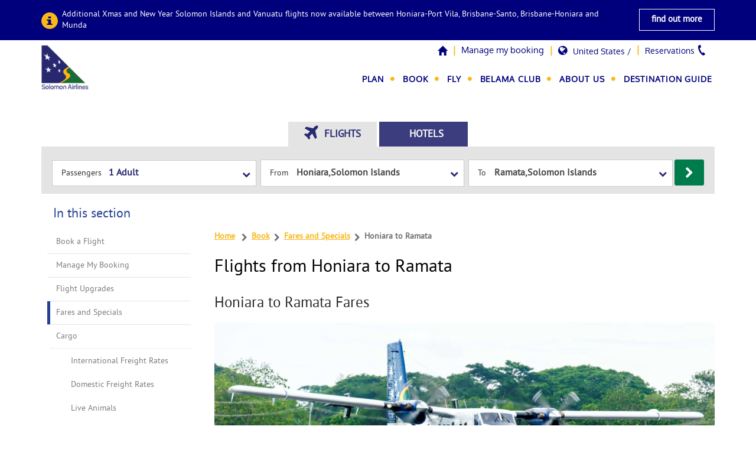

--- FILE ---
content_type: text/html; charset=UTF-8
request_url: https://www.flysolomons.com/bookings/fares-and-special-offers/honiara-to-ramata
body_size: 15652
content:
<!DOCTYPE html>
<!--[if lt IE 7]><html class="no-js ie lt-ie9 lt-ie8 lt-ie7" lang="en"> <![endif]-->
<!--[if IE 7]><html class="no-js ie lt-ie9 lt-ie8" lang="en"> <![endif]-->
<!--[if IE 8]><html class="no-js ie lt-ie9" lang="en"> <![endif]-->
<!--[if IE 9]><html class="no-js ie ie9" lang="en"> <![endif]-->
<!--[if gt IE 9]><!--><html class="no-js" lang="en"> <!--<![endif]-->
<head>
    <meta charset="utf-8">
    <meta http-equiv="X-UA-Compatible" content="IE=edge">
    <title>Honiara to Ramata Flights | Solomon Airlines</title>
    <meta name="description" content="Heading from Honiara to Ramata, Solomon Islands, and need a cheap flight? Solomon Airlines has the best fares and deals right here. Book your flights with us today!">
    <meta name="keywords" content="Solomon Islands cheap flights, Solomon Islands fares, Solomon Airlines cheap flights, Solomon Islands holiday deals, Solomon Islands flight details, South Pacific cheap flights, South Pacific airfare deals">
    <meta name="robots" content="all">
	<meta name="googlebot" content="all">
    <meta name="author" content="Tomahawk">
    <meta name="HandheldFriendly" content="True">
    <meta name="MobileOptimized" content="320">
    <meta name="viewport" content="width=device-width, initial-scale=1.0, maximum-scale=1.0, minimum-scale=1.0, user-scalable=no">
    <meta http-equiv="cleartype" content="on">

    <link rel="shortcut icon" href="https://www.flysolomons.com/favicon.ico">
    <link rel="canonical" href="https://www.flysolomons.com/bookings/fares-and-special-offers/honiara-to-ramata">
    <link rel="stylesheet" href="/assets/css/_main.css?v=1719272760" media="screen">
    <script>document.cookie='resolution='+Math.max(screen.width,screen.height)+("devicePixelRatio" in window ? ","+devicePixelRatio : ",1")+'; path=/';</script>
    <script async src="/assets/js/libs/modernizr-2.8.2.min.js?v=1596485256"></script>
    <script>
var dataLayer = dataLayer || [];

dataLayer.push({
    'language': 'GB',
    'market': 'US',
    'page_type': 'Portal'
});
</script>
    <!-- Google Tag Manager -->
<script>(function(w,d,s,l,i){w[l]=w[l]||[];w[l].push({"gtm.start":
new Date().getTime(),event:"gtm.js"});var f=d.getElementsByTagName(s)[0],
j=d.createElement(s),dl=l!="dataLayer"?"&l="+l:"";j.async=true;j.src=
"https://www.googletagmanager.com/gtm.js?id="+i+dl;f.parentNode.insertBefore(j,f);
})(window,document,"script","dataLayer","GTM-M2K4RJL");</script>
<!-- End Google Tag Manager -->
    <!-- Facebook Pixel Code -->
    <script>
    !function(f,b,e,v,n,t,s){if(f.fbq)return;n=f.fbq=function(){n.callMethod?
    n.callMethod.apply(n,arguments):n.queue.push(arguments)};if(!f._fbq)f._fbq=n;
    n.push=n;n.loaded=!0;n.version='2.0';n.queue=[];t=b.createElement(e);t.async=!0;
    t.src=v;s=b.getElementsByTagName(e)[0];s.parentNode.insertBefore(t,s)}(window,
    document,'script','//connect.facebook.net/en_US/fbevents.js');

    fbq('init', '911160742333405');
    fbq('track', "PageView");</script>
    <noscript>
        <img height="1" width="1" style="display:none" src="https://www.facebook.com/tr?id=911160742333405&ev=PageView&noscript=1" />
    </noscript>
    <!-- End Facebook Pixel Code -->
    
    <!-- Hotjar Tracking Code for http://www.flysolomons.com/ -->
    <script>
    (function(h,o,t,j,a,r){
    h.hj=h.hj||function(){(h.hj.q=h.hj.q||[]).push(arguments)};
    h._hjSettings={hjid:364205,hjsv:5};
    a=o.getElementsByTagName('head')[0];
    r=o.createElement('script');r.async=1;
    r.src=t+h._hjSettings.hjid+j+h._hjSettings.hjsv;
    a.appendChild(r);
    })(window,document,'//static.hotjar.com/c/hotjar-','.js?sv=');
    </script>
    
</head>
<body class="no-slideshow">
    <!-- Google Tag Manager (noscript) -->
<noscript><iframe src="https://www.googletagmanager.com/ns.html?id=GTM-M2K4RJL"
height="0" width="0" style="display:none;visibility:hidden"></iframe></noscript>
<!-- End Google Tag Manager (noscript) -->

<!-- Load Facebook SDK for JavaScript -->
<div id="fb-root"></div>
<script>
window.fbAsyncInit = function() {
  FB.init({
    xfbml            : true,
    version          : "v14.0"
  });
};
 
(function(d, s, id) {
  var js, fjs = d.getElementsByTagName(s)[0];
  if (d.getElementById(id)) return;
  js = d.createElement(s); js.id = id;
  js.src = "https://connect.facebook.net/en_US/sdk/xfbml.customerchat.js";
  fjs.parentNode.insertBefore(js, fjs);
}(document, "script", "facebook-jssdk"));</script>
 
<!-- Your Chat Plugin code -->
<div class="fb-customerchat"
  attribution="install_email"
  attribution_version="biz_inbox"
  page_id="218529328161234">
</div>
    
    <div class="loader-wrap">
        <div class="loader"></div>
    </div>
    <div id="wrapper">
        
	 <div class="notice-wrapper">
        <div class="container">
            <div class="row">
                <div class="col-xs-12 col-md-10">

                    <p><i class="glyphicon glyphicon-info-sign"></i> Additional Xmas and New Year Solomon Islands and Vanuatu flights now available between Honiara-Port Vila, Brisbane-Santo, Brisbane-Honiara and Munda</p>
                </div>
                		<div class="col-xs-12 col-md-2">
            <a href="/news" title="Solomon Islands News | Solomon Airlines OFFICIAL Website" class="custom-btn bordered">find out more</a>
        </div>
            </div>
        </div>
    </div><!-- /.notice-wrapper -->
        <header>
            <div class="container">
                <div class="row">
                    <div class="col-xs-12 col-md-10 col-md-push-2 section-1">
                        <div class="header-upper">
                            <ul>
                                <li class="visible-inline-xs hidden-md hidden-lg hidden-xl">
                                    <a class="logo" href="https://www.flysolomons.com" title="Solomon Airlines">
                                        <img src="/graphics/logo.png" alt="flysolomons airlines">
                                    </a>
                                </li>
                                <li class="hidden-xs hidden-sm home-btn"><a href="/" title="Home"><i class="glyphicon glyphicon-home"></i></a></li>
                                <li class="man-booking hidden-xs hidden-sm">
    <span>Manage my booking</span>
    <form action="https://digital.flysolomons.com/booking/manage-booking/retrieve?lang=en-GB" accept-charset="utf-8" method="post" class="form-panel manage-booking" id="manage-booking-form">


        <div class="grp">
            <label for="rec-loc">Booking Reference</label>
            <input type="text" name="recLoc" value="" id="rec-loc" class="field">
        </div>

        <div class="grp">
            <label for="direct-retrieve-last-name">Last Name</label>
            <input type="text" name="lastName" value="" id="direct-retrieve-last-name" class="field">
            <!-- <input type="hidden" name="portalFacts" id="get-booking-country-code" value=""> -->
        </div>

        <button class="custom-btn yellow" type="submit">Retrieve Booking</button>
    </form>
</li>
                                <li class="nav-trigger toggle-elm" data-href="#main-nav"><div class="bars"></div></li>
                                <li class="port-select-wrapper">
                                    <div class="custom-select" data-name="ports">
                                        <div>
                                            <span class="label"><span class="country"></span></span>
                                            <i class="fa fa-globe main-icon"></i>
                                            <div class="clearfix"></div>
                                        </div>
                                        <ul class="options">
                                            <li   data-type="opt-group" data-region-code="AU" data-port-region-code="BNE" data-port-region="Australia">Australia</li><li   data-type="opt-group" data-region-code="SB" data-port-region-code="HIR" data-port-region="Solomon Islands">Solomon Islands</li><li   data-type="opt-group" data-region-code="NZ" data-port-region-code="AKL" data-port-region="New Zealand">New Zealand</li><li   data-type="opt-group" data-region-code="CA" data-port-region-code="AKV" data-port-region="Canada">Canada</li><li   data-type="opt-group" data-region-code="EU" data-port-region-code="AHO" data-port-region="Europe">Europe</li><li   data-type="opt-group" data-region-code="FJ" data-port-region-code="NAN" data-port-region="Fiji">Fiji</li><li   data-type="opt-group" data-region-code="PF" data-port-region-code="APK" data-port-region="French Polynesia">French Polynesia</li><li   data-type="opt-group" data-region-code="HK" data-port-region-code="HKG" data-port-region="Hong Kong, China">Hong Kong, China</li><li   data-type="opt-group" data-region-code="ID" data-port-region-code="AAP" data-port-region="Indonesia">Indonesia</li><li   data-type="opt-group" data-region-code="JP" data-port-region-code="AGJ" data-port-region="Japan">Japan</li><li   data-type="opt-group" data-region-code="MY" data-port-region-code="KUL" data-port-region="Malaysia">Malaysia</li><li   data-type="opt-group" data-region-code="NC" data-port-region-code="NOU" data-port-region="New Caledonia">New Caledonia</li><li   data-type="opt-group" data-region-code="PG" data-port-region-code="ABP" data-port-region="Papua New Guinea">Papua New Guinea</li><li   data-type="opt-group" data-region-code="PH" data-port-region-code="AAV" data-port-region="Philippines">Philippines</li><li   data-type="opt-group" data-region-code="WS" data-port-region-code="APW" data-port-region="Samoa">Samoa</li><li   data-type="opt-group" data-region-code="SG" data-port-region-code="SIN" data-port-region="Singapore">Singapore</li><li   data-type="opt-group" data-region-code="KR" data-port-region-code="ICN" data-port-region="South Korea">South Korea</li><li   data-type="opt-group" data-region-code="TW" data-port-region-code="TPE" data-port-region="Taiwan, China">Taiwan, China</li><li   data-type="opt-group" data-region-code="GB" data-port-region-code="ABZ" data-port-region="United Kingdom">United Kingdom</li><li  data-selected="selected"  data-type="opt-group" data-region-code="US" data-port-region-code="IAD" data-port-region="United States">United States</li><li   data-type="opt-group" data-region-code="VU" data-port-region-code="AUY" data-port-region="Vanuatu">Vanuatu</li>
                                        </ul>
                                    </div>
                                </li>
                                <li class="phone-number">
                                    <a href="tel:1300 894 311">
                                        <span class="hidden-xs hidden-sm">Reservations</span>
                                        <i class="glyphicon glyphicon-earphone booking-ga" data-event-category="Click to Call" data-event-label="Phone Icon" data-event-action="Click"></i>
                                        <span class="hidden-xs hidden-sm tel booking-ga" data-event-category="Click to Call" data-event-label="Phone Number" data-event-action="Click">1300 894 311</span>
                                    </a>

                                </li>
                            </ul>
                            <div class="clearfix"></div>
                        </div><!-- /.header-upper -->
                        <div class="clearfix"></div>
                        <nav id="main-nav">
                            <li class="man-booking hidden-xs hidden-sm">
    <span>Manage my booking</span>
    <form action="https://digital.flysolomons.com/booking/manage-booking/retrieve?lang=en-GB" accept-charset="utf-8" method="post" class="form-panel manage-booking" id="manage-booking-form">


        <div class="grp">
            <label for="rec-loc">Booking Reference</label>
            <input type="text" name="recLoc" value="" id="rec-loc" class="field">
        </div>

        <div class="grp">
            <label for="direct-retrieve-last-name">Last Name</label>
            <input type="text" name="lastName" value="" id="direct-retrieve-last-name" class="field">
            <!-- <input type="hidden" name="portalFacts" id="get-booking-country-code" value=""> -->
        </div>

        <button class="custom-btn yellow" type="submit">Retrieve Booking</button>
    </form>
</li>
                            <ul class="main-nav">			<li>
				<a href="https://www.flysolomons.com/plan" title="Plan your Solomon Islands Holiday Itinerary | Solomon Airlines"><i class="fa fa-chevron-down toggle-elm" data-href="#menu-a97da629b098b75c294dffdc3e463904" data-change-to="fa-chevron-up" data-change-from="fa-chevron-down"></i>Plan</a>
				<ul class="sub-nav" id="menu-a97da629b098b75c294dffdc3e463904"><li><a class=""  href="https://www.flysolomons.com/plan/route-maps" title="Flight Route Maps | International & Domestic | Solomon Airlines">Where We Fly</a></li><li><a class=""  href="https://www.flysolomons.com/plan/flight-schedules" title="Solomon Airlines Flight Schedules | International & Domestic">Flight Schedules</a></li><li><a class=""  href="https://www.flysolomons.com/plan/honiara-airport" title="Honiara Airport | Gateway to Solomon Islands | Solomon Airlines">Honiara Airport</a></li><li><a class=""  href="https://www.flysolomons.com/plan/baggage" title="Baggage Allowance | Oversize Baggage Information | Solomon Airlines">Baggage Information</a></li><li><a class=""  href="https://www.flysolomons.com/plan/dangerousgoods" title="Dangerous Goods | Airline Restrictions | Solomon Airlines">Dangerous Goods</a></li><li><a class=""  href="https://www.flysolomons.com/plan/travel-advice" title="Solomon Islands Travel | Advice & Information | Solomon Airlines">Travel Advice</a></li><li><a class=""  href="https://www.flysolomons.com/plan/travel-insurance" title="Travel Insurance for Solomon Islands Holidays | Solomon Airlines">Travel Insurance</a></li><li><a class=""  href="https://www.flysolomons.com/plan/medical-clearance" title="Medical Clearance | Fly with Medical Condition | Solomon Airlines">Medical Clearance</a></li></ul>
			</li>			<li class="active">
				<a href="https://www.flysolomons.com/bookings" title="Solomon Islands Flights & Booking | Solomon Airlines OFFICIAL"><i class="fa fa-chevron-down toggle-elm" data-href="#menu-285e19f20beded7d215102b49d5c09a0" data-change-to="fa-chevron-up" data-change-from="fa-chevron-down"></i>Book</a>
				<ul class="sub-nav" id="menu-285e19f20beded7d215102b49d5c09a0"><li><a class=""  href="https://www.flysolomons.com/bookings/book-a-flight" title="Book a Flight">Book a Flight</a></li><li><a class=""  href="https://www.flysolomons.com/bookings/manage-my-booking" title="Manage My Booking | Flight Ticket Information | Solomon Airlines">Manage My Booking</a></li><li><a class=""  href="https://www.flysolomons.com/bookings/flight-upgrades" title="Solomon Airlines Flights | International & Domestic | OFFICIAL | Marketing">Flight Upgrades</a></li><li><a class=""  class="active" href="https://www.flysolomons.com/bookings/fares-and-special-offers" title="Airfares, Cheap Flights Deals, Special Offers | Solomon Airlines">Fares and Specials</a></li><li><a class=""  href="https://www.flysolomons.com/bookings/cargo" title="Cargo | Domestic & International Freight | Solomon Airlines">Cargo</a></li><li><a class=""  href="https://www.flysolomons.com/bookings/group-bookings" title="Group Travel Bookings to Solomon Islands | Solomon Airlines">Group Bookings</a></li><li><a class=""  href="https://www.flysolomons.com/bookings/ground-handling" title="Ground Handling | Solomon Islands Operations | Solomon Airlines">Ground Handling</a></li><li><a class=""  href="https://www.flysolomons.com/bookings/conditions-of-carriage" title="Conditions of Carriage | Solomon Airlines OFFICIAL Website">Conditions of Carriage</a></li><li><a class=""  href="https://www.flysolomons.com/bookings/fare-conditions" title="Guide to Fare Conditions | Solomon Airlines | Airfare Rules">Fare Conditions</a></li></ul>
			</li>			<li>
				<a href="https://www.flysolomons.com/flight-information" title="Flight Information | Baggage & Flight Services | Solomon Airlines"><i class="fa fa-chevron-down toggle-elm" data-href="#menu-d9fc5b73a8d78fad3d6dffe419384e70" data-change-to="fa-chevron-up" data-change-from="fa-chevron-down"></i>Fly</a>
				<ul class="sub-nav" id="menu-d9fc5b73a8d78fad3d6dffe419384e70"><li><a class=""  href="https://www.flysolomons.com/flight-information/check-in" title="Check-In Times & Information for Flights | Solomon Airlines">Check-In Times</a></li><li><a class=""  href="https://www.flysolomons.com/flight-information/airport-lounges" title="Airport Lounges | Honiara, Nadi & Brisbane | Solomon Airlines">Airport Lounges</a></li><li><a class=""  href="https://www.flysolomons.com/flight-information/duty-free-allowances" title="Duty Free Allowances | Solomon Islands Travel | Solomon Airlines">Duty Free Allowances</a></li><li><a class=""  href="https://www.flysolomons.com/flight-information/security" title="Travel Security | Solomon Islands Requirements | Solomon Airlines">Travel Security</a></li></ul>
			</li>			<li>
				<a href="https://www.flysolomons.com/belama-club" title="Belama Club Membership Information | Solomon Airlines"><i class="fa fa-chevron-down toggle-elm" data-href="#menu-39461a19e9eddfb385ea76b26521ea48" data-change-to="fa-chevron-up" data-change-from="fa-chevron-down"></i>Belama Club</a>
				<ul class="sub-nav" id="menu-39461a19e9eddfb385ea76b26521ea48"><li><a class=""  href="https://www.flysolomons.com/belama-club/belama-group-memberships" title="Belama Group Memberships | Solomon Airlines">Group Memberships</a></li><li><a class=""  href="https://www.flysolomons.com/belama-club/belama-individual-memberships" title="Belama Individual Memberships | Solomon Airlines">Individual Memberships</a></li></ul>
			</li>			<li>
				<a href="https://www.flysolomons.com/about-us" title="About Solomon Airlines | Solomon Islands Flights | OFFICIAL Site"><i class="fa fa-chevron-down toggle-elm" data-href="#menu-eefc9e10ebdc4a2333b42b2dbb8f27b6" data-change-to="fa-chevron-up" data-change-from="fa-chevron-down"></i>About Us</a>
				<ul class="sub-nav" id="menu-eefc9e10ebdc4a2333b42b2dbb8f27b6"><li><a class=""  href="https://www.flysolomons.com/about-us/contact-us" title="Contact Us | Solomon Islands Flight Assistance | Solomon Airlines">Contact Us</a></li><li><a class=""  href="https://www.flysolomons.com/about-us/news" title="Solomon Islands News | Solomon Airlines OFFICIAL Website">News</a></li><li><a class=""  href="https://www.flysolomons.com/about-us/careers" title="Airline Careers & Job Opportunities | Solomon Airlines">Careers</a></li></ul>
			</li>			<li>
				<a href="https://www.flysolomons.com/destination-guide" title="Destination Guide | Solomon Islands Holidays"><i class="fa fa-chevron-down toggle-elm" data-href="#menu-8bf1211fd4b7b94528899de0a43b9fb3" data-change-to="fa-chevron-up" data-change-from="fa-chevron-down"></i>Destination Guide</a>
				<ul class="sub-nav" id="menu-8bf1211fd4b7b94528899de0a43b9fb3"><li><a class=""  href="https://www.flysolomons.com/destination-guide/provinces" title="Getting Around Solomon Islands | Our Provinces | Solomon Airlines"><i class="fa fa-chevron-down toggle-elm" data-href="#menu-b3e3e393c77e35a4a3f3cbd1e429b5dc" data-change-to="fa-chevron-up" data-change-from="fa-chevron-down"></i>Getting Around</a><ul class="sub-nav" id="menu-b3e3e393c77e35a4a3f3cbd1e429b5dc"><li><a  href="https://www.flysolomons.com/destination-guide/provinces/choiseul-province" title="Choiseul Province, Solomon Islands | Solomon Airlines">Choiseul Province</a></li><li><a  href="https://www.flysolomons.com/destination-guide/provinces/western-province" title="About Western Province, Solomon Islands | Solomon Airlines">Western Province</a></li><li><a  href="https://www.flysolomons.com/destination-guide/provinces/isabel-province" title="About Isabel Province, Solomon Islands | Solomon Airlines">Isabel Province</a></li><li><a  href="https://www.flysolomons.com/destination-guide/provinces/malaita-province" title="About Malaita Province, Solomon Islands | Solomon Airlines">Malaita Province</a></li><li><a  href="https://www.flysolomons.com/destination-guide/provinces/guadalcanal-province" title="About Guadalcanal Solomon Islands | Solomon Airlines">Guadalcanal Province</a></li><li><a  href="https://www.flysolomons.com/destination-guide/provinces/rennell-and-bellona-province" title="Rennell and Bellona Province, Solomon Islands | Flysolomons.com">Rennell and Bellona Province</a></li><li><a  href="https://www.flysolomons.com/destination-guide/provinces/makira-province" title="About Makira Province, Solomon Islands | Solomon Airlines">Makira Province</a></li><li><a  href="https://www.flysolomons.com/destination-guide/provinces/temotu-province" title="About Temotu Province, Solomon Islands | Solomon Airlines">Temotu Province</a></li><li><a  href="https://www.flysolomons.com/destination-guide/provinces/central-province" title="Central Province, Solomon Islands | Solomon Airlines">Central Province</a></li></ul><li data-sample='0' ><a  href="https://www.flysolomons.com/destination-guide/about-the-solomons" title="">
                  <i class="fa fa-chevron-down toggle-elm" data-href="#menu-9461cce28ebe3e76fb4b931c35a169b0" data-change-to="fa-chevron-up" data-change-from="fa-chevron-down"></i>
                  About the Solomons</a><ul class="sub-nav" id="menu-9461cce28ebe3e76fb4b931c35a169b0"><li><a  href="https://www.flysolomons.com/destination-guide/about-the-solomons/discover-makira-ulawa-province" title="Makira Ulawa Province | Adventure from Kirakira | Solomon Islands">Discover Makira Ulawa Province</a></li><li><a  href="https://www.flysolomons.com/destination-guide/about-the-solomons/rennell-and-bellona-province" title="Renbel Province | Rennell and Bellona | Solomon Islands">Rennell and Bellona Province</a></li><li><a  href="https://www.flysolomons.com/destination-guide/about-the-solomons/more-to-malaita-province" title="Malaita Province | Auki and Langa Langa Lagoon | Solomon Islands">More to Malaita Province</a></li><li><a  href="https://www.flysolomons.com/destination-guide/about-the-solomons/take-a-trip-to-temotu-province" title="Temotu Province | Reef Islands | Santa Cruz | Solomon Islands">Take a Trip to Temotu Province</a></li><li><a  href="https://www.flysolomons.com/destination-guide/about-the-solomons/wonderful-western-province" title="Western Province | Munda, Gizo and Seghe | Solomon Islands">Wonderful Western Province</a></li><li><a  href="https://www.flysolomons.com/destination-guide/about-the-solomons/idyllic-isabel-province" title="Isabel Province | Suavanao and Fera | Home of Papatura | Solomon Islands">Idyllic Isabel Province</a></li><li><a  href="https://www.flysolomons.com/destination-guide/about-the-solomons/explore-guadalcanal-province" title="Guadalcanal Province | Honiara and Marau Sound | Solomon Islands">Explore Guadalcanal Province</a></li><li><a  href="https://www.flysolomons.com/destination-guide/about-the-solomons/our-south-pacific-paradise" title="Solomon Islands | Our South Pacific Paradise | Eco-Adventure">Our South Pacific Paradise</a></li><li><a  href="https://www.flysolomons.com/destination-guide/about-the-solomons/untouched-destination" title="Solomon Islands | Untouched South Pacific | Solomon Airlines">An Untouched Destination</a></li><li><a  href="https://www.flysolomons.com/destination-guide/about-the-solomons/10-reasons-to-fly-to-solomon-islands" title="10 Top Reasons To Fly To Solomon Islands | Solomon Airlines">10 Reasons to Visit</a></li></ul><li data-sample='0' ><a  href="https://www.flysolomons.com/destination-guide/stay" title="">
                  
                  Stay</a><li data-sample='0' ><a  href="https://www.flysolomons.com/destination-guide/food" title="">
                  <i class="fa fa-chevron-down toggle-elm" data-href="#menu-c3992e9a68c5ae12bd18488bc579b30d" data-change-to="fa-chevron-up" data-change-from="fa-chevron-down"></i>
                  Dining</a><ul class="sub-nav" id="menu-c3992e9a68c5ae12bd18488bc579b30d"><li><a  href="https://www.flysolomons.com/destination-guide/food/solomon-islands-cacao" title="Solomon Islands Cacao | Artisan Chocolate | Ethically Grown">Solomon Islands Cacao</a></li></ul><li data-sample='0' ><a  href="https://www.flysolomons.com/destination-guide/diving" title="">
                  <i class="fa fa-chevron-down toggle-elm" data-href="#menu-3b5dca501ee1e6d8cd7b905f4e1bf723" data-change-to="fa-chevron-up" data-change-from="fa-chevron-down"></i>
                  Dive</a><ul class="sub-nav" id="menu-3b5dca501ee1e6d8cd7b905f4e1bf723"><li><a  href="https://www.flysolomons.com/destination-guide/diving/solomon-islands-a-diving-wonderland" title="Diving in Solomon Islands | Book Dive Packages | Solomon Airlines">A Diving Wonderland</a></li><li><a  href="https://www.flysolomons.com/destination-guide/diving/liveaboard-in-the-solomon-islands" title="Diving in Solomon Islands | Liveaboard Cruises | Solomon Airlines">Liveaboard Cruising</a></li></ul><li data-sample='0' ><a  href="https://www.flysolomons.com/destination-guide/surf" title="">
                  
                  Surf</a><li data-sample='0' ><a  href="https://www.flysolomons.com/destination-guide/fish" title="">
                  <i class="fa fa-chevron-down toggle-elm" data-href="#menu-3a0772443a0739141292a5429b952fe6" data-change-to="fa-chevron-up" data-change-from="fa-chevron-down"></i>
                  Fish</a><ul class="sub-nav" id="menu-3a0772443a0739141292a5429b952fe6"><li><a  href="https://www.flysolomons.com/destination-guide/fish/fishermans-guide-to-solomon-islands-vacation" title="Guide to Fishing Vacation | Solomon Islands | Solomon Airlines">Fisherman's Guide to Solomon Islands Vacation</a></li></ul><li data-sample='0' ><a  href="https://www.flysolomons.com/destination-guide/trek" title="">
                  <i class="fa fa-chevron-down toggle-elm" data-href="#menu-85d8ce590ad8981ca2c8286f79f59954" data-change-to="fa-chevron-up" data-change-from="fa-chevron-down"></i>
                  Trek</a><ul class="sub-nav" id="menu-85d8ce590ad8981ca2c8286f79f59954"><li><a  href="https://www.flysolomons.com/destination-guide/trek/discover-solomon-islands-nature" title="Solomon Islands Nature | Flora and Fauna | Solomon Airlines">Our Natural Paradise</a></li></ul><li data-sample='0' ><a  href="https://www.flysolomons.com/destination-guide/wildlife" title="">
                  
                  Wildlife</a><li data-sample='0' ><a  href="https://www.flysolomons.com/destination-guide/relax" title="">
                  
                  Relax</a><li data-sample='0' ><a  href="https://www.flysolomons.com/destination-guide/family" title="">
                  
                  Family</a><li data-sample='0' ><a  href="https://www.flysolomons.com/destination-guide/wwii-and-the-solomon-islands" title="">
                  <i class="fa fa-chevron-down toggle-elm" data-href="#menu-1651cf0d2f737d7adeab84d339dbabd3" data-change-to="fa-chevron-up" data-change-from="fa-chevron-down"></i>
                  World War II</a><ul class="sub-nav" id="menu-1651cf0d2f737d7adeab84d339dbabd3"><li><a  href="https://www.flysolomons.com/destination-guide/wwii-and-the-solomon-islands/wwii-history" title="Solomon Islands WWII History Introduction | Solomon Airlines">WWII History Introduction</a></li><li><a  href="https://www.flysolomons.com/destination-guide/wwii-and-the-solomon-islands/john-f-kennedy-and-solomon-islands" title="John F Kennedy and Solomon Islands History | Solomon Airlines">WWII John F Kennedy</a></li><li><a  href="https://www.flysolomons.com/destination-guide/wwii-and-the-solomon-islands/hidden-history-in-paradise" title="Guadalcanal Hidden History | WWII Anniversary | Solomon Airlines">WWII Hidden History in Paradise</a></li><li><a  href="https://www.flysolomons.com/destination-guide/wwii-and-the-solomon-islands/wwii-relics-to-explore" title="Solomon Islands Secrets | Explore WWII Relics | Solomon Airlines">WWII Relics to Explore</a></li></ul><li data-sample='0' ><a  href="https://www.flysolomons.com/destination-guide/romance" title="">
                  
                  Romance</a><li data-sample='0' ><a  href="https://www.flysolomons.com/destination-guide/culture" title="">
                  
                  Culture</a><li data-sample='0' ><a  href="https://www.flysolomons.com/destination-guide/luxury" title="">
                  
                  Luxury</a><li data-sample='0' ><a  href="https://www.flysolomons.com/destination-guide/eco-tourism" title="">
                  
                  Eco-tourism</a><li data-sample='0' ><a  href="https://www.flysolomons.com/destination-guide/holidays" title="">
                  
                  Holidays</a><li data-sample='0' ><a  href="https://www.flysolomons.com/destination-guide/history" title="">
                  <i class="fa fa-chevron-down toggle-elm" data-href="#menu-26e359e83860db1d11b6acca57d8ea88" data-change-to="fa-chevron-up" data-change-from="fa-chevron-down"></i>
                  History</a><ul class="sub-nav" id="menu-26e359e83860db1d11b6acca57d8ea88"><li><a  href="https://www.flysolomons.com/destination-guide/history/solomon-islands-rich-history" title="Rich History of the Solomon Islands | Solomon Airlines">Our Rich History</a></li></ul><li data-sample='0' ><a  href="https://www.flysolomons.com/destination-guide/tours" title="">
                  
                  Tours</a></li><li><a class=""  href="https://www.flysolomons.com/destination-guide/flysolomons-peace-marathon-2025" title="Flysolomons Peace Marathon 2025 | Solomon Airlines">Flysolomons Peace Marathon</a></li></ul>
			</li></ul>
                            <div class="clearfix"></div>
                        </nav><!-- /nav -->
                        <div class="clearfix"></div>
                    </div>
                    <div class="col-xs-3 col-md-2 col-md-pull-10 hidden-xs">
                        <a class="logo" href="https://www.flysolomons.com" title="Solomon Airlines">
                            <img src="/graphics/logo.png" alt="flysolomons airlines">
                        </a>
                    </div>
                </div>
            </div>
        </header><!-- /header -->
        
        <main id="main">
            <div class="container">
                <div class="row">
                    <div class="col-md-12 booking-panel--grey">
                        <div id="booking-panel" class="booking-panel">
    <div class="panel-tab-wrap">
        <a href="#panel-1" class="panel-tab active"><i class="fa fa-plane"></i> Flights</a>
        <a href="#panel-2" class="panel-tab"><i class="fa fa-bed"></i> Hotels</a>
    </div>
   <div id="bpanel">
        <div id="panel-1" class="content-panel">
            <form action="https://digital.flysolomons.com/booking?lang=en-GB" method="post" accept-charset="utf-8" id="flight-search-form">
                <input type="hidden" name="LANGUAGE" value="GB">
                <input type="hidden" name="ENCT" value="1">
                <input type="hidden" name="EMBEDDED_TRANSACTION" value="FlexPricerAvailability">
                <input type="hidden" name="SITE" value="CBDACNEW">
                <input type="hidden" name="ENC" id="enc" value="">
                <input type="hidden" name="search" id="search-input" value="">
                <input type="hidden" name="portalFacts" id="portal-facts-input" value="">
                <input type="hidden" name="trace" id="trace" value="true">
                

                <div id="booking-section-1">
                    <!-- <h2 class="text-center booking__heading">Where do you want to go?</h2> -->
                    <div class="form-item">
                        <div class="inline sel">
                            <div class="dropdown booking-panel__dropdown">
                              <button class="btn btn-default dropdown-toggle passenger-toggle booking-panel__dropdown__btn" type="button" data-toggle="dropdown" aria-haspopup="true" aria-expanded="true">
                                    Passengers <span class="booking-panel__dropdown__btn__span booking-panel__dropdown__btn__span--blue" id="passenger-count">1 Adult</span>
                                    <span class="fa fa-chevron-down booking-panel__dropdown__btn__icon"></span>
                              </button>
                              <ul class="dropdown-menu booking-panel__dropdown__menu booking-panel__dropdown__menu--border" aria-labelledby="booking-panel-dropdown-menu">
                                <li class="booking-panel__dropdown__menu__item">
                                    <span class="booking-panel__dropdown__menu__item__span">1</span>Adult
                                    <i class="fa fa-minus booking-panel__dropdown__menu__controls booking-panel__dropdown__menu__controls--substract"></i>
                                    <i class="fa fa-plus booking-panel__dropdown__menu__controls booking-panel__dropdown__menu__controls--add"></i>
                                    <input type="hidden" name="no_adults" id="no_adults" value="1" class="count_pax" data-type="Adult">
                                </li>
                                <li class="booking-panel__dropdown__menu__item">
                                    <span class="booking-panel__dropdown__menu__item__span">0</span>Children <small>(2-11 Years)</small>
                                    <i class="fa fa-minus booking-panel__dropdown__menu__controls booking-panel__dropdown__menu__controls--substract"></i>
                                    <i class="fa fa-plus booking-panel__dropdown__menu__controls booking-panel__dropdown__menu__controls--add"></i>
                                    <input type="hidden" name="no_child" id="no_child" value="0" class="count_pax" data-type="Children">
                                </li>
                                <li class="booking-panel__dropdown__menu__item">
                                    <span class="booking-panel__dropdown__menu__item__span">0</span>Infant <small>(0-2 Years)</small>
                                    <i class="fa fa-minus booking-panel__dropdown__menu__controls booking-panel__dropdown__menu__controls--substract"></i>
                                    <i class="fa fa-plus booking-panel__dropdown__menu__controls booking-panel__dropdown__menu__controls--add"></i>
                                    <input type="hidden" name="no_inft" id="no_inft" value="0" class="count_pax" data-type="Infant">
                                </li>
                                
                              </ul>
                            </div>
                        </div>
                        <div class="inline sel">
                            <div class="dropdown booking-panel__dropdown">
                                <div id="b_location_btn" class="btn btn-default dropdown-toggle booking-panel__dropdown__btn" type="button" data-toggle="dropdown" aria-haspopup="true" aria-expanded="true">
                                    From <input class="booking-panel__dropdown__btn__span editable" id="from-location" placeholder="Origin" type="text" name="a" autocomplete="off">
                                    <span class="fa fa-chevron-down booking-panel__dropdown__btn__icon"></span>
                                </div>
                                <ul class="dropdown-menu booking-panel__dropdown__menu location__menu" aria-labelledby="booking-panel-dropdown-menu">

                                                <li class="booking-panel__dropdown__menu__item" data-type="INT" data-value="BNE">
                Brisbane
            </li>            <li class="booking-panel__dropdown__menu__item selected" data-type="INT" data-value="HIR">
                Honiara
            </li>            <li class="booking-panel__dropdown__menu__item" data-type="INT" data-value="MUA">
                Munda
            </li>            <li class="booking-panel__dropdown__menu__item" data-type="INT" data-value="SON">
                Santo
            </li>            <li class="booking-panel__dropdown__menu__item" data-type="INT" data-value="NAN">
                Nadi
            </li>            <li class="booking-panel__dropdown__menu__item" data-type="INT" data-value="SUV">
                Suva
            </li>            <li class="booking-panel__dropdown__menu__item" data-type="INT" data-value="VLI">
                Port Vila
            </li>            <li class="booking-panel__dropdown__menu__item" data-type="INT" data-value="POM">
                Port Moresby
            </li>            <li class="booking-panel__dropdown__menu__item" data-type="INT" data-value="DUD">
                Dunedin
            </li>            <li class="booking-panel__dropdown__menu__item" data-type="INT" data-value="AKL">
                Auckland
            </li>            <li class="booking-panel__dropdown__menu__item" data-type="INT" data-value="NPE">
                Napier Hastings
            </li>            <li class="booking-panel__dropdown__menu__item" data-type="INT" data-value="NSN">
                Nelson
            </li>            <li class="booking-panel__dropdown__menu__item" data-type="INT" data-value="CHC">
                Christchurch
            </li>            <li class="booking-panel__dropdown__menu__item" data-type="INT" data-value="WLG">
                Wellington
            </li>            <li class="booking-panel__dropdown__menu__item" data-type="INT" data-value="ADL">
                Adelaide
            </li>            <li class="booking-panel__dropdown__menu__item" data-type="INT" data-value="CNS">
                Cairns
            </li>            <li class="booking-panel__dropdown__menu__item" data-type="INT" data-value="CBR">
                Canberra
            </li>            <li class="booking-panel__dropdown__menu__item" data-type="INT" data-value="MEL">
                Melbourne
            </li>            <li class="booking-panel__dropdown__menu__item" data-type="INT" data-value="PER">
                Perth
            </li>            <li class="booking-panel__dropdown__menu__item" data-type="INT" data-value="SYD">
                Sydney
            </li>            <li class="booking-panel__dropdown__menu__item" data-type="INT" data-value="DRW">
                Darwin
            </li>            <li class="booking-panel__dropdown__menu__item" data-type="INT" data-value="TSV">
                Townsville
            </li>            <li class="booking-panel__dropdown__menu__item" data-type="INT" data-value="MKY">
                Mackay
            </li>
                                    <li class="booking-panel__dropdown__menu__item divider" role="separator"></li>
                                                <li class="booking-panel__dropdown__menu__item selected" data-type="INT" data-value="HIR">
                Honiara,Solomon Islands
            </li>            <li class="booking-panel__dropdown__menu__item" data-type="INT" data-value="MUA">
                Munda,Solomon Islands
            </li>            <li class="booking-panel__dropdown__menu__item" data-type="INT" data-value="RNA">
                Arona,Solomon Islands
            </li>            <li class="booking-panel__dropdown__menu__item" data-type="INT" data-value="ATD">
                Atoifi,Solomon Islands
            </li>            <li class="booking-panel__dropdown__menu__item" data-type="INT" data-value="AKS">
                Auki,Solomon Islands
            </li>            <li class="booking-panel__dropdown__menu__item" data-type="INT" data-value="BAS">
                Balalae,Solomon Islands
            </li>            <li class="booking-panel__dropdown__menu__item" data-type="INT" data-value="BNY">
                Bellona,Solomon Islands
            </li>            <li class="booking-panel__dropdown__menu__item" data-type="INT" data-value="CHY">
                Choiseul Bay,Solomon Islands
            </li>            <li class="booking-panel__dropdown__menu__item" data-type="INT" data-value="FRE">
                Fera,Solomon Islands
            </li>            <li class="booking-panel__dropdown__menu__item" data-type="INT" data-value="GZO">
                Gizo,Solomon Islands
            </li>            <li class="booking-panel__dropdown__menu__item" data-type="INT" data-value="KGE">
                Kagau,Solomon Islands
            </li>            <li class="booking-panel__dropdown__menu__item" data-type="INT" data-value="IRA">
                Kirakira,Solomon Islands
            </li>            <li class="booking-panel__dropdown__menu__item" data-type="INT" data-value="LLM">
                Lomlom,Solomon Islands
            </li>            <li class="booking-panel__dropdown__menu__item" data-type="INT" data-value="MHM">
                Manaoba,Solomon Islands
            </li>            <li class="booking-panel__dropdown__menu__item" data-type="INT" data-value="MNY">
                Mono,Solomon Islands
            </li>            <li class="booking-panel__dropdown__menu__item" data-type="INT" data-value="PRS">
                Parasi,Solomon Islands
            </li>            <li class="booking-panel__dropdown__menu__item" data-type="INT" data-value="RBV">
                Ramata,Solomon Islands
            </li>            <li class="booking-panel__dropdown__menu__item" data-type="INT" data-value="RNL">
                Rennell,Solomon Islands
            </li>            <li class="booking-panel__dropdown__menu__item" data-type="INT" data-value="NNB">
                Santa Ana,Solomon Islands
            </li>            <li class="booking-panel__dropdown__menu__item" data-type="INT" data-value="SCZ">
                Santa Cruz,Solomon Islands
            </li>            <li class="booking-panel__dropdown__menu__item" data-type="INT" data-value="EGM">
                Seghe,Solomon Islands
            </li>            <li class="booking-panel__dropdown__menu__item" data-type="INT" data-value="VAO">
                Suavanao,Solomon Islands
            </li>
                                </ul>
                                <input type="hidden" value="HIR" name="from_location" id="b_location_1">
                            </div>
                        </div>

                        <div class="inline sel">
                            <div class="dropdown booking-panel__dropdown">
                                <div id="e_location_btn" disabled class="btn btn-default dropdown-toggle booking-panel__dropdown__btn" type="button" data-toggle="dropdown" aria-haspopup="true" aria-expanded="true">
                                    To <input type="text" class="booking-panel__dropdown__btn__span editable" id="to-location" placeholder="Destination">
                                    <span class="fa fa-chevron-down booking-panel__dropdown__btn__icon"></span>
                                </div>
                                <ul id="e_location_list" class="dropdown-menu booking-panel__dropdown__menu location__menu" aria-labelledby="booking-panel-dropdown-menu">

                                                <li class="booking-panel__dropdown__menu__item" data-type="INT" data-value="BNE">
                Brisbane
            </li>            <li class="booking-panel__dropdown__menu__item" data-type="INT" data-value="HIR">
                Honiara
            </li>            <li class="booking-panel__dropdown__menu__item" data-type="INT" data-value="MUA">
                Munda
            </li>            <li class="booking-panel__dropdown__menu__item" data-type="INT" data-value="SON">
                Santo
            </li>            <li class="booking-panel__dropdown__menu__item" data-type="INT" data-value="NAN">
                Nadi
            </li>            <li class="booking-panel__dropdown__menu__item" data-type="INT" data-value="SUV">
                Suva
            </li>            <li class="booking-panel__dropdown__menu__item" data-type="INT" data-value="VLI">
                Port Vila
            </li>            <li class="booking-panel__dropdown__menu__item" data-type="INT" data-value="POM">
                Port Moresby
            </li>            <li class="booking-panel__dropdown__menu__item" data-type="INT" data-value="DUD">
                Dunedin
            </li>            <li class="booking-panel__dropdown__menu__item" data-type="INT" data-value="AKL">
                Auckland
            </li>            <li class="booking-panel__dropdown__menu__item" data-type="INT" data-value="NPE">
                Napier Hastings
            </li>            <li class="booking-panel__dropdown__menu__item" data-type="INT" data-value="NSN">
                Nelson
            </li>            <li class="booking-panel__dropdown__menu__item" data-type="INT" data-value="CHC">
                Christchurch
            </li>            <li class="booking-panel__dropdown__menu__item" data-type="INT" data-value="WLG">
                Wellington
            </li>            <li class="booking-panel__dropdown__menu__item" data-type="INT" data-value="ADL">
                Adelaide
            </li>            <li class="booking-panel__dropdown__menu__item" data-type="INT" data-value="CNS">
                Cairns
            </li>            <li class="booking-panel__dropdown__menu__item" data-type="INT" data-value="CBR">
                Canberra
            </li>            <li class="booking-panel__dropdown__menu__item" data-type="INT" data-value="MEL">
                Melbourne
            </li>            <li class="booking-panel__dropdown__menu__item" data-type="INT" data-value="PER">
                Perth
            </li>            <li class="booking-panel__dropdown__menu__item" data-type="INT" data-value="SYD">
                Sydney
            </li>            <li class="booking-panel__dropdown__menu__item" data-type="INT" data-value="DRW">
                Darwin
            </li>            <li class="booking-panel__dropdown__menu__item" data-type="INT" data-value="TSV">
                Townsville
            </li>            <li class="booking-panel__dropdown__menu__item" data-type="INT" data-value="MKY">
                Mackay
            </li>
                                    <li class="booking-panel__dropdown__menu__item divider" role="separator"></li>
                                                <li class="booking-panel__dropdown__menu__item" data-type="INT" data-value="HIR">
                Honiara,Solomon Islands
            </li>            <li class="booking-panel__dropdown__menu__item" data-type="INT" data-value="MUA">
                Munda,Solomon Islands
            </li>            <li class="booking-panel__dropdown__menu__item" data-type="INT" data-value="RNA">
                Arona,Solomon Islands
            </li>            <li class="booking-panel__dropdown__menu__item" data-type="INT" data-value="ATD">
                Atoifi,Solomon Islands
            </li>            <li class="booking-panel__dropdown__menu__item" data-type="INT" data-value="AKS">
                Auki,Solomon Islands
            </li>            <li class="booking-panel__dropdown__menu__item" data-type="INT" data-value="BAS">
                Balalae,Solomon Islands
            </li>            <li class="booking-panel__dropdown__menu__item" data-type="INT" data-value="BNY">
                Bellona,Solomon Islands
            </li>            <li class="booking-panel__dropdown__menu__item" data-type="INT" data-value="CHY">
                Choiseul Bay,Solomon Islands
            </li>            <li class="booking-panel__dropdown__menu__item" data-type="INT" data-value="FRE">
                Fera,Solomon Islands
            </li>            <li class="booking-panel__dropdown__menu__item" data-type="INT" data-value="GZO">
                Gizo,Solomon Islands
            </li>            <li class="booking-panel__dropdown__menu__item" data-type="INT" data-value="KGE">
                Kagau,Solomon Islands
            </li>            <li class="booking-panel__dropdown__menu__item" data-type="INT" data-value="IRA">
                Kirakira,Solomon Islands
            </li>            <li class="booking-panel__dropdown__menu__item" data-type="INT" data-value="LLM">
                Lomlom,Solomon Islands
            </li>            <li class="booking-panel__dropdown__menu__item" data-type="INT" data-value="MHM">
                Manaoba,Solomon Islands
            </li>            <li class="booking-panel__dropdown__menu__item" data-type="INT" data-value="MNY">
                Mono,Solomon Islands
            </li>            <li class="booking-panel__dropdown__menu__item" data-type="INT" data-value="PRS">
                Parasi,Solomon Islands
            </li>            <li class="booking-panel__dropdown__menu__item selected" data-type="INT" data-value="RBV">
                Ramata,Solomon Islands
            </li>            <li class="booking-panel__dropdown__menu__item" data-type="INT" data-value="RNL">
                Rennell,Solomon Islands
            </li>            <li class="booking-panel__dropdown__menu__item" data-type="INT" data-value="NNB">
                Santa Ana,Solomon Islands
            </li>            <li class="booking-panel__dropdown__menu__item" data-type="INT" data-value="SCZ">
                Santa Cruz,Solomon Islands
            </li>            <li class="booking-panel__dropdown__menu__item" data-type="INT" data-value="EGM">
                Seghe,Solomon Islands
            </li>            <li class="booking-panel__dropdown__menu__item" data-type="INT" data-value="VAO">
                Suavanao,Solomon Islands
            </li>
                                </ul>
                                <input type="hidden" value="RBV" name="to_location" id="e_location_1">
                            </div>
                        </div>
                        <a href="" class="steps-icon" id="step-icon"><i class="fa fa-chevron-right"></i></a>
                    </div>
                </div>

                <script id="dlist-tmpl" type="text/html">
                    <% if(portList.internationalPorts.length){ %>
                        <% _.each(portList.internationalPorts, function(interPort){ %>
                        <li class="booking-panel__dropdown__menu__item" data-type="INT" data-value="<%= interPort.iata %>">
                            <%= interPort.portName %>
                        </li>
                        <% }) %>
                    <% } %>
                    <% if(portList.domesticPorts.length){ %>
                    <li class="booking-panel__dropdown__menu__item divider" role="separator"></li>
                        <% _.each(portList.domesticPorts, function(domesPort){ %>
                        <li class="booking-panel__dropdown__menu__item" data-type="INT" data-value="<%= domesPort.iata %>">
                                <%= domesPort.portName %>, <%= domesPort.portRegion %>
                            </li>
                        <% }) %>
                    <% } %>
                </script>

                
                <div id="booking-section-2">
                    <div class="form-item text-center">
                        <p class="step-2-text"><span class="step-2-passenger"></span> From <span class="from-location"></span> To <span class="to-location"></span> <a href="" class="step-back">Change Route</a></p>
                        <div class="radio-inline custom">
                            <label>
                                <input type="radio" name="TRIP_TYPE" id="trip-type-return" value="R" checked>
                                <span></span>
                                return
                            </label>
                        </div>
                        <div class="radio-inline custom">
                            <label>
                                <input type="radio" name="TRIP_TYPE" id="trip-type-oneway" value="O">
                                <span></span>
                                one way
                            </label>
                        </div>
                        <div class="checkbox-inline custom">
                            <label>
                                <input type="checkbox" name="buss_class" id="buss_class">
                                <span></span>
                                Business class
                            </label>
                        </div>
                        <div class="clearfix"></div>
                    </div>
                    
                    <div class="form-item">
                        <div class="inline sel">
                            <div class="booking-panel__dates">
                                <span class="booking-panel__dates__span">Depart</span>
                                <input type="text" class="pick-date" data-time-field="#b_date_1" readonly data-min-field="#date-return" id="date-depart" value="" placeholder="DD/MM/YYYY">
                                <label for="date-depart" class="input-addon"><i class="fa fa-calendar booking-panel__dates__icon"></i></label>
                            </div>
                        </div>
                        <div class="inline sel">
                            <div class="booking-panel__dates">
                                <span class="booking-panel__dates__span">Return</span>
                                <input type="text" class="pick-date" data-time-field="#b_date_2" data-max-field="#date-depart" readonly id="date-return" placeholder="DD/MM/YYYY">
                                <label for="date-return" class="input-addon"><i class="fa fa-calendar booking-panel__dates__icon"></i></label>
                            </div>
                        </div>
                        <div class="inline sel">
                            <button  type="button" class="custom-btn yellow" onclick="app.booking().main()"><i class="fa fa-search"></i>SEARCH FLIGHTS</button>
                        </div>
                    </div>
                </div>
            </form>
        </div>
        <div id="panel-2" class="content-panel">
            <!--<iframe width="240" height="350" frameborder="0" src="http://www.booking.com/_f531d0f8b496c" scrolling="no" marginheight="0" marginwidth="0" allowtransparency="false" id="booking-frame"></iframe> -->
            <ins class="bookingaff" data-aid="1426552" data-target_aid="816060" data-prod="sbp" data-width="1086" data-height="356" data-aff_hostname="" data-lang="" data-currency="" data-label_load="HP_SB_Load" data-label_out="HP_SB_Click" data-cc1="" data-dest_type="
            city
            " data-dest_id="
            -1546211
            ">
            <!-- Anything inside will go away once widget is loaded. -->
            <a href="//www.booking.com?aid=816060">Booking.com</a>
            </ins>
            <script type="text/javascript">
            (function(d, sc, u)
            { var s = d.createElement(sc), p = d.getElementsByTagName(sc)[0]; s.type = 'text/javascript'; s.async = true; s.src = u + '?v=' + (+new Date()); p.parentNode.insertBefore(s,p); }
            )(document, 'script', '//aff.bstatic.com/static/affiliate_base/js/flexiproduct.js');
            </script>

        </div>
   </div>
<script>
    var _gaq = _gaq || [];
    _gaq.push(['_setAccount', 'UA-25071718-1']);

    (function() {
        var ga = document.createElement('script'); ga.type = 'text/javascript'; ga.async = true;
        ga.src = ('https:' == document.location.protocol ? 'https://ssl' : 'http://www') + '.google-analytics.com/ga.js';
        var s = document.getElementsByTagName('script')[0]; s.parentNode.insertBefore(ga, s);
    })();
</script>
</div>
                        <div class="clearfix"></div>
                    </div>
                </div>
            <div class="row">
                <div class="col-xs-12 col-md-3">
                    <div class="row">
                        <aside class="col-xs-12 hidden-xs hidden-sm aside"><h2>In this section</h2><nav class="side-nav"><ul><li><a href="/bookings/book-a-flight" title="Book a Flight">Book a Flight</a></li>
<li><a href="/bookings/manage-my-booking" title="Manage My Booking | Flight Ticket Information | Solomon Airlines">Manage My Booking</a></li>
<li><a href="/bookings/flight-upgrades" title="Solomon Airlines Flights | International & Domestic | OFFICIAL | Marketing">Flight Upgrades</a></li>
<li class="active"><a href="/bookings/fares-and-special-offers" title="Airfares, Cheap Flights Deals, Special Offers | Solomon Airlines">Fares and Specials</a></li>
<li><a href="/bookings/cargo" title="Cargo | Domestic & International Freight | Solomon Airlines">Cargo</a><ul><li><a href="/bookings/cargo/international-freight-rates" title="International and Regional Freight Rates | Solomon Airlines">International Freight Rates</a></li>
<li><a href="/bookings/cargo/domestic-freight-rates" title="Domestic Freight Rates | Solomon Islands Cargo | Solomon Airlines">Domestic Freight Rates</a></li>
<li><a href="/bookings/cargo/live-animals" title="Live Animals | Solomon Islands Travel for Pets | Solomon Airlines">Live Animals</a></li>
<li><a href="/bookings/cargo/specialty-freight" title="Specialty Freight | Carriage of Fragile Goods | Solomon Airlines">Specialty Freight</a></li>
<li><a href="/bookings/cargo/chilled-freight" title="Chilled Freight | Carriage of Frozen Goods | Solomon Airlines">Chilled Freight</a></li>
</ul></li>
<li><a href="/bookings/group-bookings" title="Group Travel Bookings to Solomon Islands | Solomon Airlines">Group Bookings</a></li>
<li><a href="/bookings/ground-handling" title="Ground Handling | Solomon Islands Operations | Solomon Airlines">Ground Handling</a></li>
<li><a href="/bookings/conditions-of-carriage" title="Conditions of Carriage | Solomon Airlines OFFICIAL Website">Conditions of Carriage</a></li>
<li><a href="/bookings/fare-conditions" title="Guide to Fare Conditions | Solomon Airlines | Airfare Rules">Fare Conditions</a></li>
</ul></nav></aside>
                    </div>
                </div>
                <div class="col-xs-12 col-md-9 content">
                    
<div class="breadcrumbs hidden-xs hidden-sm">
    <ul>
        <li><a href="/">Home</a></li>
<li><i class="fa  fa-chevron-right"></i><a href="/bookings" title="Solomon Islands Flights & Booking | Solomon Airlines OFFICIAL">Book</a></li><li><i class="fa  fa-chevron-right"></i><a href="/bookings/fares-and-special-offers" title="Airfares, Cheap Flights Deals, Special Offers | Solomon Airlines">Fares and Specials</a></li><li class="active"><i class="fa fa-chevron-right"></i><a title="">Honiara to Ramata</a></li>
 	</ul>
	<div class="clearfix"></div>
</div><!--end of breadcrumbs-->

                    <h1 class="page-heading">Flights from Honiara to Ramata</h1>
                    <h2 class="page_sub_heading">Honiara to Ramata Fares</h2><img alt="Honiara to Ramata Fares" src="/library/city-pairs/twin-otter-h4-sic-honiara-airport-1400px.jpg"><p>Ramata Island is on the Western end of beautiful Marovo Lagoon, the world&#39;s longest island fringed lagoon. The island is&nbsp;part of the chain that separates North Marovo Lagoon, about 4 km long and less than 500 metres&nbsp;wide, lying near North Georgia in the Solomon Islands. Ramata Airport is serviced weekly with&nbsp;flights from Honiara taking approximately 1 hour and 20 minutes.</p>

<p>Ramata offers options for accommodation in rustic natural surrounds with traditionally constructed designs that feature&nbsp;unique cultural and traditional arts. The pristine saltwater and sundrenched lagoons sites are famous for water activities and remarkably&nbsp;biodiverse&nbsp;marine life where you can find many species endemic to the Solomons. Uncrowded fishing and snorkelling are two fantastic top activities that will make your experience memorable along with mouth-watering fresh seafood, fruits and vegetables&nbsp;served in local style every day. The island is well-known for traditional local homemade authentic art &amp; crafts including handmade stone carving, baskets and mats.</p><section class="travel-detail-filter">
                <div class="row">
                    <div class="col-xs-12 col-lg-9">
                        <div class="row">
                            <div class="form-group col-xs-12 col-md-6 col-lg-3 no-right-padding">
                                <select class="form-control fare_type_id">
                                    <option selected="selected" value="" data-value="All fares">All fares</option><option value="1" data-value="Flexi">Flexi</option><option value="2" data-value="Saver">Saver</option><option value="3" data-value="Business">Business</option><option value="4" data-value="Smart">Smart</option><option value="5" data-value="Special">Special</option>
                                </select>
                                <label class="form-control-label">Fare Type<span id="fare-type-select"></span></label>
                                <span class="fa fa-chevron-down filter-panel__dropdown__btn__icon"></span>
                            </div>
                            <div class="form-group col-xs-12 col-md-6 col-lg-3 no-right-padding">
                                <input type="text" class="form-control fare_from_date" data-min-field="#fare_to_date" id="fare_from_date">
                                <label class="form-control-label">From</label>
                                <span class="fa fa-chevron-down filter-panel__dropdown__btn__icon"></span>
                            </div>
                            <div class="form-group col-xs-12 col-md-6 col-lg-3 no-right-padding">
                                <input type="text" class="form-control fare_to_date" id="fare_to_date" data-max-field="#fare_from_date">
                                <label class="form-control-label">To</label>
                                <span class="fa fa-chevron-down filter-panel__dropdown__btn__icon"></span>
                            </div>
                            <div class="form-group col-xs-12 col-md-6 col-lg-3 no-right-padding">
                                <select class="form-control trip_type_id">
                                    <option value='' data-value='All'>All</option>
        <option value='R' data-value='Return'>Return</option>
        <option value='O' data-value='One-way'>One-way</option>
                                </select>
                                <label class="form-control-label">Trip Type<span id="trip-type-select"></span></label>
                                <span class="fa fa-chevron-down filter-panel__dropdown__btn__icon"></span>
                            </div>
                        </div>
                    </div>
                    <div class="col-xs-12 col-lg-3">
                        <div class="row">
                            <div class="col-xs-12 col-lg-5 no-right-padding">
                            <label>
                                <input type="checkbox" value="Y" name="flexible_id" id="flexible_id" class="flexible_id">
                                <input type="hidden" value="2" name="fare_origin_id" id="fare_origin_id" class="fare_origin_id">
                                <input type="hidden" value="24" name="fare_dest_id" id="fare_dest_id" class="fare_dest_id">
                                Flexible
                            </label>
                            </div>
                            <div class="col-xs-12 col-lg-7">
                                <a href="#" class="fare__btn fare_filter_btn">Filter</a>
                            </div>
                        </div>
                    </div>
                </div>
            </section><section id="travel-detail-view"></section>    <script id="travel-detail-tmpl" type="text/html">

    <% _.each(travelDetails.special_details, function(travelspecialDetail,i){ %>
        <% if(travelDetails.special_prices[i].length){ %>
            <div class="row travel_details">
                <div class="col-md-6 col-xs-12 no-padding">
                    <h2 class="page_sub_heading travel_heading"><%= travelspecialDetail.heading %></h2>
                    <div class="row">
                        <div class="sale_tag"><span id="sale">sale</span></div>
                        <img class="col-xs-4 page_thumb_image" alt="<%= travelspecialDetail.tfare_name %>" src="<%= travelspecialDetail.coverimage %>">

                        <div class="col-xs-8 br-padding">
                            <p class="travel_date_label">Travel dates</p>
                            <p class="travel_date"><%= travelspecialDetail.travel_date %></p>
                            
                            <a href="/bookings/fares-and-special-offers/special/<%= travelspecialDetail.url %>" class="detail_link">View Detail <i class="fa fa-angle-right"></i></a>
                        </div>
                    </div>
                </div>
                <div class="col-md-6 col-xs-12">  
                    <div class="row flex-row-reverse justify-content-center justify-content-lg-end"> 
                        <% count = 0 %>         
                        <%_.each(travelDetails.special_prices[i], function(travelspecialPrice){ %> 
                            <% if(count < 4){ %>
                                <div class="col-xs-6 col-md-3 no-padding trip_price_sub_section">
                                    <p class="tp_label bg-<%= travelspecialPrice.color %>"><%= travelspecialPrice.name %></p>
                                    <div class="tp_details">
                                        <p class="tp_detail">FROM <%= travelspecialDetail.tcur_code %><sup>*</sup></p>
                                        <p class="tp_price"><sup>$</sup><%= travelspecialPrice.price %></p>
                                        <p class="tp_tt"><%= travelspecialDetail.trip_type_val %></p>
                                    </div>
                                </div>
                            <% } %>
                            <% count = count + 1 %>
                        <% }) %>

                        <% for (count1 = count; count1 < 4; count1++) { %>
                            <div class="col-xs-6 col-md-3 no-padding trip_price_sub_section">
                                <p class="tp_label"></p>
                            </div>
                        <% } %>


                    </div>
                </div>
            </div>
        <% } %>
    <% }) %>
    
    <% _.each(travelDetails.fare_details, function(travelfareDetail,i){ %>
        <% if(travelDetails.fare_prices[i].length){ %>
            <div class="row travel_details">
                <div class="col-md-6 col-xs-12 no-padding">
                    <h2 class="page_sub_heading travel_heading"><%= travelfareDetail.tfare_name %></h2>
                    <div class="row">
                        <img class="col-xs-4 page_thumb_image" alt="<%= travelfareDetail.tfare_name %>" src="<%= travelfareDetail.coverimage %>">
                        
                        <div class="col-xs-8 br-padding">
                            <p class="travel_date_label">Travel dates</p>
                            <p class="travel_date"><%= travelfareDetail.travel_date %></p>
                            <p class="page_label">*Conditions apply. Subject to availability.*</p>
                            <a href="" class="page_link">find flights </a>
                        </div>
                    </div>
                </div>
                <div class="col-md-6 col-xs-12">
                    <div class="row flex-row-reverse justify-content-center justify-content-lg-end">     
                        <% count = 0 %>     
                        <%_.each(travelDetails.fare_prices[i], function(travelfarePrice){ %> 
                            <% if(count < 4){ %>
                                <div class="col-xs-6 col-md-3 no-padding trip_price_sub_section">
                                    <p class="tp_label bg-<%= travelfarePrice.color %>"><%= travelfarePrice.name %></p>
                                    <div class="tp_details">
                                        <p class="tp_detail">FROM <%= travelfareDetail.tcur_code %><sup>*</sup></p>
                                        <p class="tp_price"><sup>$</sup><%= travelfarePrice.price %></p>
                                        <p class="tp_tt"><%= travelfareDetail.trip_type_val %></p>
                                    </div>
                                </div>
                                <% } %>
                            <% count = count + 1 %>
                        <% }) %>

                        <% for (count1 = count; count1 < 4; count1++) { %>
                            <div class="col-xs-6 col-md-3 no-padding trip_price_sub_section">
                                <p class="tp_label"></p>
                            </div>
                        <% } %>

                    </div>
                </div>
            </div>
        <% } %>
    <% }) %>
</script>

                    
                        <div class="filter-panel">
        <div class="row">
            <div class="col-xs-12 col-lg-2 no-right-padding">
                <label class="filter-label">Show fares</label>
            </div>
            <div class="col-xs-12 col-lg-7">
                <div class="row">
                    <div class="form-group col-xs-12 col-md-6">
                        
                        <select class="form-control origin_url">
                            <option>Origin</option>            <option data-name="Adelaide" data-value="ADL" >
                Adelaide
            </option>            <option data-name="Arona" data-value="RNA" >
                Arona
            </option>            <option data-name="Atoifi" data-value="ATD" >
                Atoifi
            </option>            <option data-name="Auckland" data-value="AKL" >
                Auckland
            </option>            <option data-name="Auki" data-value="AKS" >
                Auki
            </option>            <option data-name="Balalae" data-value="BAS" >
                Balalae
            </option>            <option data-name="Bellona" data-value="BNY" >
                Bellona
            </option>            <option data-name="Brisbane" data-value="BNE" >
                Brisbane
            </option>            <option data-name="Cairns" data-value="CNS" >
                Cairns
            </option>            <option data-name="Canberra" data-value="CBR" >
                Canberra
            </option>            <option data-name="Choiseul Bay" data-value="CHY" >
                Choiseul Bay
            </option>            <option data-name="Christchurch" data-value="CHC" >
                Christchurch
            </option>            <option data-name="Darwin" data-value="DRW" >
                Darwin
            </option>            <option data-name="Dunedin" data-value="DUD" >
                Dunedin
            </option>            <option data-name="Fera" data-value="FRE" >
                Fera
            </option>            <option data-name="Gizo" data-value="GZO" >
                Gizo
            </option>            <option data-name="Honiara" data-value="HIR"  selected>
                Honiara
            </option>            <option data-name="Kagau" data-value="KGE" >
                Kagau
            </option>            <option data-name="Kirakira" data-value="IRA" >
                Kirakira
            </option>            <option data-name="Lomlom" data-value="LLM" >
                Lomlom
            </option>            <option data-name="Mackay" data-value="MKY" >
                Mackay
            </option>            <option data-name="Manaoba" data-value="MHM" >
                Manaoba
            </option>            <option data-name="Melbourne" data-value="MEL" >
                Melbourne
            </option>            <option data-name="Mono" data-value="MNY" >
                Mono
            </option>            <option data-name="Munda" data-value="MUA" >
                Munda
            </option>            <option data-name="Nadi" data-value="NAN" >
                Nadi
            </option>            <option data-name="Napier Hastings" data-value="NPE" >
                Napier Hastings
            </option>            <option data-name="Nelson" data-value="NSN" >
                Nelson
            </option>            <option data-name="Parasi" data-value="PRS" >
                Parasi
            </option>            <option data-name="Perth" data-value="PER" >
                Perth
            </option>            <option data-name="Port Moresby" data-value="POM" >
                Port Moresby
            </option>            <option data-name="Port Vila" data-value="VLI" >
                Port Vila
            </option>            <option data-name="Ramata" data-value="RBV" >
                Ramata
            </option>            <option data-name="Rennell" data-value="RNL" >
                Rennell
            </option>            <option data-name="Santa Ana" data-value="NNB" >
                Santa Ana
            </option>            <option data-name="Santa Cruz" data-value="SCZ" >
                Santa Cruz
            </option>            <option data-name="Santo" data-value="SON" >
                Santo
            </option>            <option data-name="Seghe" data-value="EGM" >
                Seghe
            </option>            <option data-name="Suavanao" data-value="VAO" >
                Suavanao
            </option>            <option data-name="Suva" data-value="SUV" >
                Suva
            </option>            <option data-name="Sydney" data-value="SYD" >
                Sydney
            </option>            <option data-name="Townsville" data-value="TSV" >
                Townsville
            </option>            <option data-name="Wellington" data-value="WLG" >
                Wellington
            </option>
                        </select>
                        <label class="form-control-label">From</label>
                        <span class="fa fa-chevron-down filter-panel__dropdown__btn__icon"></span>
                    </div>
                    <div class="form-group col-xs-12 col-md-6">
                        <select class="form-control destination_url">
                            <option>Destination</option>            <option data-name="Adelaide" data-value="ADL" >
                Adelaide
            </option>            <option data-name="Arona" data-value="RNA" >
                Arona
            </option>            <option data-name="Atoifi" data-value="ATD" >
                Atoifi
            </option>            <option data-name="Auckland" data-value="AKL" >
                Auckland
            </option>            <option data-name="Auki" data-value="AKS" >
                Auki
            </option>            <option data-name="Balalae" data-value="BAS" >
                Balalae
            </option>            <option data-name="Bellona" data-value="BNY" >
                Bellona
            </option>            <option data-name="Brisbane" data-value="BNE" >
                Brisbane
            </option>            <option data-name="Cairns" data-value="CNS" >
                Cairns
            </option>            <option data-name="Canberra" data-value="CBR" >
                Canberra
            </option>            <option data-name="Choiseul Bay" data-value="CHY" >
                Choiseul Bay
            </option>            <option data-name="Christchurch" data-value="CHC" >
                Christchurch
            </option>            <option data-name="Darwin" data-value="DRW" >
                Darwin
            </option>            <option data-name="Dunedin" data-value="DUD" >
                Dunedin
            </option>            <option data-name="Fera" data-value="FRE" >
                Fera
            </option>            <option data-name="Gizo" data-value="GZO" >
                Gizo
            </option>            <option data-name="Honiara" data-value="HIR" >
                Honiara
            </option>            <option data-name="Kagau" data-value="KGE" >
                Kagau
            </option>            <option data-name="Kirakira" data-value="IRA" >
                Kirakira
            </option>            <option data-name="Lomlom" data-value="LLM" >
                Lomlom
            </option>            <option data-name="Mackay" data-value="MKY" >
                Mackay
            </option>            <option data-name="Manaoba" data-value="MHM" >
                Manaoba
            </option>            <option data-name="Melbourne" data-value="MEL" >
                Melbourne
            </option>            <option data-name="Mono" data-value="MNY" >
                Mono
            </option>            <option data-name="Munda" data-value="MUA" >
                Munda
            </option>            <option data-name="Nadi" data-value="NAN" >
                Nadi
            </option>            <option data-name="Napier Hastings" data-value="NPE" >
                Napier Hastings
            </option>            <option data-name="Nelson" data-value="NSN" >
                Nelson
            </option>            <option data-name="Parasi" data-value="PRS" >
                Parasi
            </option>            <option data-name="Perth" data-value="PER" >
                Perth
            </option>            <option data-name="Port Moresby" data-value="POM" >
                Port Moresby
            </option>            <option data-name="Port Vila" data-value="VLI" >
                Port Vila
            </option>            <option data-name="Ramata" data-value="RBV"  selected>
                Ramata
            </option>            <option data-name="Rennell" data-value="RNL" >
                Rennell
            </option>            <option data-name="Santa Ana" data-value="NNB" >
                Santa Ana
            </option>            <option data-name="Santa Cruz" data-value="SCZ" >
                Santa Cruz
            </option>            <option data-name="Santo" data-value="SON" >
                Santo
            </option>            <option data-name="Seghe" data-value="EGM" >
                Seghe
            </option>            <option data-name="Suavanao" data-value="VAO" >
                Suavanao
            </option>            <option data-name="Suva" data-value="SUV" >
                Suva
            </option>            <option data-name="Sydney" data-value="SYD" >
                Sydney
            </option>            <option data-name="Townsville" data-value="TSV" >
                Townsville
            </option>            <option data-name="Wellington" data-value="WLG" >
                Wellington
            </option>
                        </select>
                        <label class="form-control-label">To</label>
                        <span class="fa fa-chevron-down filter-panel__dropdown__btn__icon"></span>
                    </div>
                </div>
            </div>
            <div class="col-xs-12 col-lg-3">
                <a href="https://www.flysolomons.com/bookings/fares-and-special-offers" class="route__btn">View fares and specials</a>
            </div>
        </div>
    </div>
                    <div class="row section-search-flight">
	<div class="col-xs-12 text-center">
	
	<form action="{$form_action}" method="post" accept-charset="utf-8">
		<input type="hidden" name="LANGUAGE" value="GB">
		<input type="hidden" name="ENCT" value="1">
		<input type="hidden" name="EMBEDDED_TRANSACTION" value="FlexPricerAvailability">
		<input type="hidden" name="SITE" value="{$site_code_new}">
		<input type="hidden" name="ENC" id="enc" value="">
				
		<p class="fare_title">Ready to Fly?</p>

        <button type="button" class="fare__btn search__flight">SEARCH FLIGHTS</button>
        <a href="/about-us/contact-us?subject=Flights from Honiara to Ramata" class="fare__btn">ENQUIRE NOW</a>
	</form>
	</div>
</div><div class="row grid-list ql">
                    <div class="col-xs-12 col-sm-6 col-md-4 clm">
                        <h2>Getting Around</h2>
                        <div class="img-holder">
                            <div class="inner">
                                <a href="/destination-guide/provinces" title="Getting Around Solomon Islands | Our Provinces | Solomon Airlines">
                                    <img alt="Getting Around" src="/library/content/provinces.jpeg">
                                </a>
                            </div>
                        </div>
                        <p style="min-height:35px;">There are nine provinces in the Solomon Islands and so much to experience.</p>
                        <a href="/destination-guide/provinces" title="Getting Around Solomon Islands | Our Provinces | Solomon Airlines" class="custom-button">Find out more</a>
                    </div>
                    <div class="col-xs-12 col-sm-6 col-md-4 clm">
                        <h2>Flight Schedules</h2>
                        <div class="img-holder">
                            <div class="inner">
                                <a href="/plan/flight-schedules" title="Solomon Airlines Flight Schedules | International & Domestic">
                                    <img alt="Flight Schedules" src="/library/content/Planpage/flightschedulesquicklink.jpg">
                                </a>
                            </div>
                        </div>
                        <p style="min-height:35px;">Solomon Airlines international and domestic flight schedules.</p>
                        <a href="/plan/flight-schedules" title="Solomon Airlines Flight Schedules | International & Domestic" class="custom-button">Find out more</a>
                    </div>
                    <div class="col-xs-12 col-sm-6 col-md-4 clm">
                        <h2>Contact Us</h2>
                        <div class="img-holder">
                            <div class="inner">
                                <a href="/about-us/contact-us" title="Contact Us | Solomon Islands Flight Assistance | Solomon Airlines">
                                    <img alt="Contact Us" src="/library/content/AboutFlySolomonPage/careerquicklink.jpg">
                                </a>
                            </div>
                        </div>
                        <p style="min-height:35px;">Have any questions or need to talk to us, find Solomon Airlines contacts here.</p>
                        <a href="/about-us/contact-us" title="Contact Us | Solomon Islands Flight Assistance | Solomon Airlines" class="custom-button">Find out more</a>
                    </div></div>
                    
                    
                </div><!-- /.content -->
                <div class="col-md-12 text-center">
                    
                </div>
            </div>
            
        </div>
        </main>
    </div><!-- /#wrapper -->
    

    <footer>
        <div class="container">
            <div class="row">
                <div class="col-xs-12"><hr></div>
            </div>
        </div>
        <div class="container fnavigation">
            <div class="row">
                <div class="col-xs-12">
                    <div class="row">
                        <div class="col-xs-12 col-md-4">
    <p data-href="#nav-imp" class="fnav-heading toggle-elm"><i class="glyphicon glyphicon-chevron-right" data-max-angle="90"></i>Important Information</p>
    <nav id="nav-imp">
        <ul>
     		<li><span>></span><a href="/plan/flight-schedules" title="Solomon Airlines Flight Schedules | International & Domestic">Flight Schedules</a></li><li><span>></span><a href="/belama-club/belama-group-memberships/belama-family-sign-up" title="Belama Family Sign Up | Solomon Airlines">Belama Family Sign Up</a></li><li><span>></span><a href="/flight-information/check-in" title="Check-In Times & Information for Flights | Solomon Airlines">Check-In Times</a></li><li><span>></span><a href="/plan/honiara-airport" title="Honiara Airport | Gateway to Solomon Islands | Solomon Airlines">Honiara International Airport</a></li><li><span>></span><a href="/plan/baggage" title="Baggage Allowance | Oversize Baggage Information | Solomon Airlines">Baggage Information</a></li><li><span>></span><a href="/bookings/cargo" title="Cargo | Domestic & International Freight | Solomon Airlines">Cargo and Freight</a></li><li><span>></span><a href="/plan/travel-advice" title="Solomon Islands Travel | Advice & Information | Solomon Airlines">Travel Advice</a></li><li><span>></span><a href="/bookings/conditions-of-carriage" title="Conditions of Carriage | Solomon Airlines OFFICIAL Website">Conditions of Carriage</a></li><li><span>></span><a href="/plan/medical-clearance" title="Medical Clearance | Fly with Medical Condition | Solomon Airlines">Medical Clearance</a></li><li><span>></span><a href="/flight-information/security" title="Travel Security | Solomon Islands Requirements | Solomon Airlines">Travel Security</a></li><li><span>></span><a href="/privacy-policy" title="Privacy Policy and Privacy Statement | Solomon Airlines">Privacy Policy</a></li><li><span>></span><a href="/bookings/fare-conditions" title="Guide to Fare Conditions | Solomon Airlines | Airfare Rules">Fare Conditions</a></li>
        </ul>
    </nav>
</div>
                        <div class="col-xs-12 col-md-4"><p data-href="#nav-quicklinks" class="fnav-heading toggle-elm"><i class="glyphicon glyphicon-chevron-right" data-max-angle="90"></i>Quicklinks</p><nav id="nav-quicklinks"><ul><li><a href="/destination-guide/provinces" title="Getting Around Solomon Islands | Our Provinces | Solomon Airlines"><span>></span>Getting Around</a></li><li><a href="/bookings/cargo/international-freight-rates" title="International and Regional Freight Rates | Solomon Airlines"><span>></span>International Freight Rates</a></li><li><a href="/bookings/cargo/domestic-freight-rates" title="Domestic Freight Rates | Solomon Islands Cargo | Solomon Airlines"><span>></span>Domestic Freight Rates</a></li><li><a href="/about-us/contact-us" title="Contact Us | Solomon Islands Flight Assistance | Solomon Airlines"><span>></span>Contact Us</a></li><li><a href="/bookings/cargo/live-animals" title="Live Animals | Solomon Islands Travel for Pets | Solomon Airlines"><span>></span>Live Animals</a></li><li><a href="/bookings/manage-my-booking" title="Manage My Booking | Flight Ticket Information | Solomon Airlines"><span>></span>Manage My Booking</a></li><li><a href="/about-us/news" title="Solomon Islands News | Solomon Airlines OFFICIAL Website"><span>></span>News Updates</a></li><li><a href="/bookings/cargo/specialty-freight" title="Specialty Freight | Carriage of Fragile Goods | Solomon Airlines"><span>></span>Specialty Freight</a></li><li><a href="/belama-club" title="Belama Club Membership Information | Solomon Airlines"><span>></span>Belama Club</a></li><li><a href="/bookings/fares-and-special-offers" title="Airfares, Cheap Flights Deals, Special Offers | Solomon Airlines"><span>></span>Fares and Special Offers</a></li><li><a href="/bookings/cargo/chilled-freight" title="Chilled Freight | Carriage of Frozen Goods | Solomon Airlines"><span>></span>Chilled Freight</a></li><li><a href="/flight-information/airport-lounges" title="Airport Lounges | Honiara, Nadi & Brisbane | Solomon Airlines"><span>></span>Airport Lounges</a></li><li><a href="/bookings/group-bookings" title="Group Travel Bookings to Solomon Islands | Solomon Airlines"><span>></span>Group Bookings</a></li><li><a href="/plan/dangerousgoods" title="Dangerous Goods | Airline Restrictions | Solomon Airlines"><span>></span>Dangerous Goods</a></li><li><a href="/destination-guide" title="Destination Guide | Solomon Islands Holidays"><span>></span>Destination Guide</a></li><li><a href="/bookings/solo-upgrade-faq" title="Solo Upgrade FAQ | How to Upgrade"><span>></span>Solo Upgrade</a></li><li><a href="/flight-information/duty-free-allowances" title="Duty Free Allowances | Solomon Islands Travel | Solomon Airlines"><span>></span>Duty Free Allowances</a></li></ul></nav></div>
                        <div class="col-xs-12 col-md-4">
                            
                        </div>
                    </div>
                </div>
            </div>
        </div>
        <div class="container sponsors">
            <div class="row">
                <div class="col-xs-12"><hr></div>
                <div class="col-xs-12 logos">
                    <ul>
                        <li>
                            <img src="/graphics/logo.png" alt="Solomon Airlines" class="footer_companylogo">
                        </li>
                        <li><a href="https://www.visitsolomons.com.sb" target="_blank"><img src="/graphics/sponsors/solomons.png" alt="Solomon Islands"></a></li>
                        <li><a href="https://www.sol2023.com.sb" target="_blank"><img class="33333 solomon_official_logo" src="/graphics/sponsors/Sol2023-Official-Logo.png" alt="Solomon Islands"></a></li>
                    </ul>
                </div>
                <div class="col-xs-12"><hr></div>
            </div>
        </div>
        <div class="social-wrapper">
            <div class="container-fluid">
                <div class="row">
                    <div class="col-xs-12 col-md-6">
                        <div class="full-pattern full-pattern--left"></div>

                        <div class="social-holder light">
                            <ul class="social-media"><li class="facebook-icon" data-placement="L"><a title="Join us on Facebook" target="_blank" href="https://www.facebook.com/solomonairlines"><i class="fa fa-facebook"></i></a></li><li class="instagram-icon" data-placement="L"><a title="Follow us on Instagram" target="_blank" href="https://www.instagram.com/solomonairlines/"><i class="fa fa-instagram"></i></a></li><li class="youtube-icon" data-placement="L"><a title="Follow us on Youtube" target="_blank" href="https://www.youtube.com/channel/UCWYYbJ2IlZ2c-cxCprOheyg"><i class="fa fa-youtube-play"></i></a></li></ul>
                        </div>
                        <div class="watermark-logo-inner visible-xs visible-sm"></div>

                    </div>
                    <!-- <div class="col-xs-12 col-md-4 col-md-pull-4 visible-md visible-lg watermark-logo">

                </div> -->
                <div class="col-xs-12 col-md-6 text-right">
                    <p class="copyright">&copy; Copyright 2025.  Solomon Airlines. Tourism websites by <a href="https://www.tomahawk.co.nz/our-work" target="_blank">Tomahawk</a></p>

                    <div class="full-pattern"></div>
                </div>
            </div>
            </div>
        </div>
    </footer><!-- /footer -->
    
    
    <script> var jsVars = {"globals":{"baseUrl":"https:\/\/www.flysolomons.com","slideshowSpeed":"3000"},"location":"77de68daecd823babbb58edb1c8e14d7106e83bb"}; </script>
    <script src="/assets/js/libs/vendor.js?v=2"></script>
    <script src="/assets/js/masonry.min.js"></script>
    <script async src="/assets/js/_main_xl.js?v=1756150954" onload="app.init()"></script>
    <script async src="/assets/js/preload.js?v=1596485256" onload="preload.init()"></script>
    <script src="https://www.googleoptimize.com/optimize.js?id=OPT-P9XX2CK"></script>
<script>
(function(i,s,o,g,r,a,m){i["GoogleAnalyticsObject"]=r;i[r]=i[r]||function(){
(i[r].q=i[r].q||[]).push(arguments)},i[r].l=1*new Date();a=s.createElement(o),
m=s.getElementsByTagName(o)[0];a.async=1;a.src=g;m.parentNode.insertBefore(a,m)
})(window,document,"script","//www.google-analytics.com/analytics.js","ga");

ga("require", "OPT-P9XX2CK");
ga("create", "UA-25071718-1", "auto", {"allowLinker": true});
ga("require", "GTM-MPTMDDB");
ga("require", "linker");
ga("linker:autoLink", ["resbook.net/"]);
ga("send", "pageview");
</script>

<link rel="alternate" href="https://www.flysolomons.com" hreflang="GB"/>

<script type="text/javascript">
/* <![CDATA[ */
var google_conversion_id = 1013898498;
var google_custom_params = window.google_tag_params;
var google_remarketing_only = true;
/* ]]> */
</script>
<script type="text/javascript" src="//www.googleadservices.com/pagead/conversion.js"></script>
<noscript>
<div style="display:inline;">
    <img height="1" width="1" style="border-style:none;" alt="" src="//googleads.g.doubleclick.net/pagead/viewthroughconversion/1013898498/?value=0&guid=ON&script=0"/>
</div>
</noscript>

<meta name="yandex-verification" content="c72dd8eca438e6a1" />
<meta name="msvalidate.01" content="9A2ACBAA5458AE337BCA518C02C8F9E0" />

<script type="application/ld+json">{
  "@context": "http://schema.org",
  "@type": "Airline",
  "name": "Solomon Airlines",
  "url": "https://www.flysolomons.com/",
  "logo": "https://www.flysolomons.com/graphics/logo.png?v=1",
  "description": "As the flag carrier of the Solomon Islands we operate regular services from Honiara to Brisbane, Sydney, Port Vila and Nadi. We also operate regular scheduled domestic services around the Solomons. We are proud of the fact that we are now celebrating our 53rd anniversary.",
  "sameAs": [
    "https://www.facebook.com/solomonairlines",
    "https://twitter.com/flysolomons/"
  ],
  "telephone": "+677 36077",
  "faxNumber": "+677 36076",
  "email": "intl.apt@flysolomons.com.sb",
  "address": {
    "@type": "PostalAddress",
    "streetAddress": "Mendana Avenue",
    "addressLocality": "Honiara",
    "addressCountry": "Solomon Islands",
    "postOfficeBoxNumber": "PO BOX 23"
  }
}</script>

<script type="application/ld+json">
{
  "@context": "http://schema.org/",
  "@type": "VideoObject",
  "name": "The Solomon Islands",
  "contentUrl": "https://www.youtube.com/watch?v=dkwuSVxflYQ&feature=youtu.be",
  "duration": "PT00H01M00S",
  "thumbnailUrl": "http://img.youtube.com/vi/dkwuSVxflYQ/maxresdefault.jpg",
  "uploadDate": "2017-06-06",
  "description": "You're invited to a different world at The Solomon Islands. This virtually untouched archipelago is a beautiful and exotic destination, rich in cultural heritage, biodiversity and spectacular landscapes.
There are so many things to do at Solomon Islands! Start your holiday with Solomon Airlines (https://www.flysolomons.com) and let us fly you to an unspoilt, magical paradise..."
}
</script>
<script>(function(){function c(){var b=a.contentDocument||a.contentWindow.document;if(b){var d=b.createElement('script');d.innerHTML="window.__CF$cv$params={r:'9b1cfdeb7e96f571',t:'MTc2NjM3ODk1OA=='};var a=document.createElement('script');a.src='/cdn-cgi/challenge-platform/scripts/jsd/main.js';document.getElementsByTagName('head')[0].appendChild(a);";b.getElementsByTagName('head')[0].appendChild(d)}}if(document.body){var a=document.createElement('iframe');a.height=1;a.width=1;a.style.position='absolute';a.style.top=0;a.style.left=0;a.style.border='none';a.style.visibility='hidden';document.body.appendChild(a);if('loading'!==document.readyState)c();else if(window.addEventListener)document.addEventListener('DOMContentLoaded',c);else{var e=document.onreadystatechange||function(){};document.onreadystatechange=function(b){e(b);'loading'!==document.readyState&&(document.onreadystatechange=e,c())}}}})();</script></body>
</html>


--- FILE ---
content_type: text/html; charset=UTF-8
request_url: https://www.booking.com/flexiproduct.html?product=sbp&w=1086&h=356&aid=1426552&label=HP_SB_Load&label_click=HP_SB_Click&target_aid=816060&dest_id=-1546211&dest_type=city&fid=1766378962088&affiliate-link=widget1&
body_size: 1812
content:
<!DOCTYPE html>
<html lang="en">
<head>
    <meta charset="utf-8">
    <meta name="viewport" content="width=device-width, initial-scale=1">
    <title></title>
    <style>
        body {
            font-family: "Arial";
        }
    </style>
    <script type="text/javascript">
    window.awsWafCookieDomainList = ['booking.com'];
    window.gokuProps = {
"key":"AQIDAHjcYu/GjX+QlghicBgQ/7bFaQZ+m5FKCMDnO+vTbNg96AGCo3ZrhtLN5mgWHfrpZpAXAAAAfjB8BgkqhkiG9w0BBwagbzBtAgEAMGgGCSqGSIb3DQEHATAeBglghkgBZQMEAS4wEQQM0vy+J4V/9QhMrkE1AgEQgDscGFRhM56XoHFAYcyVUP+ekyLT7VPnJnBtnJP5KfRE/AiKn01YHubF1X5BGwQsfQn/a15r1kPjIO6GCw==",
          "iv":"D5497QF/nQAADOAg",
          "context":"x2tp+uisg3iq2fbZ3P4dt84ygGQYgokCY93MTleO9Vc5o0Xy24gUQtdrR45N8STZ43FN4E+wmsOL4ojT7WwGJS9/6pRN7i6uOlfRjl9r+UXO65e9RpeIsiAe55xz6a1tDD70CyHMB02itypH2Ezvjrot3WYDnIIKYjpw4aL9Id952sOL6suVmNw/zEk0339zLrNmGVMffQdaL8jmH2TsqGAzxfrAzralW+x48iB3DjBcu2XvsUChvviorHMelM/0l6gPKsNXNZkm0g2ZYCYZW6zj6IPKioZBHX7KOBY8Ck7Gc2MYbvr5IBv/SSAsMeo9bi0ePKaa9ejsuUwy4WLwr19nPjYDzeoNsakAh6Qv98mLS/g="
};
    </script>
    <script src="https://d8c14d4960ca.337f8b16.us-east-2.token.awswaf.com/d8c14d4960ca/a18a4859af9c/f81f84a03d17/challenge.js"></script>
</head>
<body>
    <div id="challenge-container"></div>
    <script type="text/javascript">
        AwsWafIntegration.saveReferrer();
        AwsWafIntegration.checkForceRefresh().then((forceRefresh) => {
            if (forceRefresh) {
                AwsWafIntegration.forceRefreshToken().then(() => {
                    window.location.reload(true);
                });
            } else {
                AwsWafIntegration.getToken().then(() => {
                    window.location.reload(true);
                });
            }
        });
    </script>
    <noscript>
        <h1>JavaScript is disabled</h1>
        In order to continue, we need to verify that you're not a robot.
        This requires JavaScript. Enable JavaScript and then reload the page.
    </noscript>
</body>
</html>

--- FILE ---
content_type: text/html; charset=UTF-8
request_url: https://www.flysolomons.com/requests/service
body_size: -468
content:
{"phone_number":false}

--- FILE ---
content_type: text/html; charset=UTF-8
request_url: https://www.flysolomons.com/requests/service?action=destination_dd&origin=HIR
body_size: -35
content:
{"internationalPorts":[{"iata":"BNE","portName":"Brisbane"},{"iata":"MUA","portName":"Munda"},{"iata":"SON","portName":"Santo"},{"iata":"SUV","portName":"Suva"},{"iata":"NAN","portName":"Nadi"},{"iata":"VLI","portName":"Port Vila"},{"iata":"POM","portName":"Port Moresby"},{"iata":"AKL","portName":"Auckland"},{"iata":"ADL","portName":"Adelaide"},{"iata":"CNS","portName":"Cairns"},{"iata":"CBR","portName":"Canberra"},{"iata":"MEL","portName":"Melbourne"},{"iata":"PER","portName":"Perth"},{"iata":"SYD","portName":"Sydney"},{"iata":"DRW","portName":"Darwin"},{"iata":"TSV","portName":"Townsville"},{"iata":"MKY","portName":"Mackay"}],"domesticPorts":[{"iata":"MUA","portName":"Munda","portRegion":"Solomon Islands"},{"iata":"RNA","portName":"Arona","portRegion":"Solomon Islands"},{"iata":"ATD","portName":"Atoifi","portRegion":"Solomon Islands"},{"iata":"AKS","portName":"Auki","portRegion":"Solomon Islands"},{"iata":"BAS","portName":"Balalae","portRegion":"Solomon Islands"},{"iata":"BNY","portName":"Bellona","portRegion":"Solomon Islands"},{"iata":"CHY","portName":"Choiseul Bay","portRegion":"Solomon Islands"},{"iata":"FRE","portName":"Fera","portRegion":"Solomon Islands"},{"iata":"GZO","portName":"Gizo","portRegion":"Solomon Islands"},{"iata":"KGE","portName":"Kagau","portRegion":"Solomon Islands"},{"iata":"IRA","portName":"Kirakira","portRegion":"Solomon Islands"},{"iata":"LLM","portName":"Lomlom","portRegion":"Solomon Islands"},{"iata":"MHM","portName":"Manaoba","portRegion":"Solomon Islands"},{"iata":"MNY","portName":"Mono","portRegion":"Solomon Islands"},{"iata":"PRS","portName":"Parasi","portRegion":"Solomon Islands"},{"iata":"RBV","portName":"Ramata","portRegion":"Solomon Islands"},{"iata":"RNL","portName":"Rennell","portRegion":"Solomon Islands"},{"iata":"NNB","portName":"Santa Ana","portRegion":"Solomon Islands"},{"iata":"SCZ","portName":"Santa Cruz","portRegion":"Solomon Islands"},{"iata":"EGM","portName":"Seghe","portRegion":"Solomon Islands"},{"iata":"VAO","portName":"Suavanao","portRegion":"Solomon Islands"}]}

--- FILE ---
content_type: text/html; charset=UTF-8
request_url: https://www.flysolomons.com/requests/service?action=destination_dd&origin=HIR
body_size: 152
content:
{"internationalPorts":[{"iata":"BNE","portName":"Brisbane"},{"iata":"MUA","portName":"Munda"},{"iata":"SON","portName":"Santo"},{"iata":"SUV","portName":"Suva"},{"iata":"NAN","portName":"Nadi"},{"iata":"VLI","portName":"Port Vila"},{"iata":"POM","portName":"Port Moresby"},{"iata":"AKL","portName":"Auckland"},{"iata":"ADL","portName":"Adelaide"},{"iata":"CNS","portName":"Cairns"},{"iata":"CBR","portName":"Canberra"},{"iata":"MEL","portName":"Melbourne"},{"iata":"PER","portName":"Perth"},{"iata":"SYD","portName":"Sydney"},{"iata":"DRW","portName":"Darwin"},{"iata":"TSV","portName":"Townsville"},{"iata":"MKY","portName":"Mackay"}],"domesticPorts":[{"iata":"MUA","portName":"Munda","portRegion":"Solomon Islands"},{"iata":"RNA","portName":"Arona","portRegion":"Solomon Islands"},{"iata":"ATD","portName":"Atoifi","portRegion":"Solomon Islands"},{"iata":"AKS","portName":"Auki","portRegion":"Solomon Islands"},{"iata":"BAS","portName":"Balalae","portRegion":"Solomon Islands"},{"iata":"BNY","portName":"Bellona","portRegion":"Solomon Islands"},{"iata":"CHY","portName":"Choiseul Bay","portRegion":"Solomon Islands"},{"iata":"FRE","portName":"Fera","portRegion":"Solomon Islands"},{"iata":"GZO","portName":"Gizo","portRegion":"Solomon Islands"},{"iata":"KGE","portName":"Kagau","portRegion":"Solomon Islands"},{"iata":"IRA","portName":"Kirakira","portRegion":"Solomon Islands"},{"iata":"LLM","portName":"Lomlom","portRegion":"Solomon Islands"},{"iata":"MHM","portName":"Manaoba","portRegion":"Solomon Islands"},{"iata":"MNY","portName":"Mono","portRegion":"Solomon Islands"},{"iata":"PRS","portName":"Parasi","portRegion":"Solomon Islands"},{"iata":"RBV","portName":"Ramata","portRegion":"Solomon Islands"},{"iata":"RNL","portName":"Rennell","portRegion":"Solomon Islands"},{"iata":"NNB","portName":"Santa Ana","portRegion":"Solomon Islands"},{"iata":"SCZ","portName":"Santa Cruz","portRegion":"Solomon Islands"},{"iata":"EGM","portName":"Seghe","portRegion":"Solomon Islands"},{"iata":"VAO","portName":"Suavanao","portRegion":"Solomon Islands"}]}

--- FILE ---
content_type: text/html; charset=UTF-8
request_url: https://www.booking.com/flexiproduct.html?product=sbp&w=1086&h=356&aid=1426552&label=HP_SB_Load&label_click=HP_SB_Click&target_aid=816060&dest_id=-1546211&dest_type=city&fid=1766378962088&affiliate-link=widget1&
body_size: 1812
content:
<!DOCTYPE html>
<html lang="en">
<head>
    <meta charset="utf-8">
    <meta name="viewport" content="width=device-width, initial-scale=1">
    <title></title>
    <style>
        body {
            font-family: "Arial";
        }
    </style>
    <script type="text/javascript">
    window.awsWafCookieDomainList = ['booking.com'];
    window.gokuProps = {
"key":"AQIDAHjcYu/GjX+QlghicBgQ/7bFaQZ+m5FKCMDnO+vTbNg96AGCo3ZrhtLN5mgWHfrpZpAXAAAAfjB8BgkqhkiG9w0BBwagbzBtAgEAMGgGCSqGSIb3DQEHATAeBglghkgBZQMEAS4wEQQM0vy+J4V/9QhMrkE1AgEQgDscGFRhM56XoHFAYcyVUP+ekyLT7VPnJnBtnJP5KfRE/AiKn01YHubF1X5BGwQsfQn/a15r1kPjIO6GCw==",
          "iv":"D5497wGB8AAADOwH",
          "context":"VFQLZ+04tpZ19ZLlAh5iXdz88O0lUChNKYKm9eM2+9dC1HrjbEOzeW/U2KHaEWC3WLYbYUlTIorPkhBE5Ae/lZW14MhCVPYl5Cm0jgOT6eNivzQh9FoM+NZApA/FKBBi6T8Ky5bSfz2Me8WIYBgd67OMu/ggb+YcqD9yTNANbdMxBb2sBu5FiAKtmBAWAFl14JO07C9GaDvHsDSppvNdx8I9NV8T0HlZqqSw8nS7XtgjifDqILF6AR5a3S4zFBGYYUSUuuC01bLf9ON480o9B7jxgk4/kLSaeyKszpUNlx8jtkHDjt25QuZNHYSbQybq8iCmXOHRIVH7z0uy0aumnb3DyZvSqgvcsmZilRMyo5ciKNg="
};
    </script>
    <script src="https://d8c14d4960ca.337f8b16.us-east-2.token.awswaf.com/d8c14d4960ca/a18a4859af9c/f81f84a03d17/challenge.js"></script>
</head>
<body>
    <div id="challenge-container"></div>
    <script type="text/javascript">
        AwsWafIntegration.saveReferrer();
        AwsWafIntegration.checkForceRefresh().then((forceRefresh) => {
            if (forceRefresh) {
                AwsWafIntegration.forceRefreshToken().then(() => {
                    window.location.reload(true);
                });
            } else {
                AwsWafIntegration.getToken().then(() => {
                    window.location.reload(true);
                });
            }
        });
    </script>
    <noscript>
        <h1>JavaScript is disabled</h1>
        In order to continue, we need to verify that you're not a robot.
        This requires JavaScript. Enable JavaScript and then reload the page.
    </noscript>
</body>
</html>

--- FILE ---
content_type: text/html; charset=UTF-8
request_url: https://www.booking.com/flexiproduct.html?product=sbp&w=1086&h=356&aid=1426552&label=HP_SB_Load&label_click=HP_SB_Click&target_aid=816060&dest_id=-1546211&dest_type=city&fid=1766378962088&affiliate-link=widget1&
body_size: 1811
content:
<!DOCTYPE html>
<html lang="en">
<head>
    <meta charset="utf-8">
    <meta name="viewport" content="width=device-width, initial-scale=1">
    <title></title>
    <style>
        body {
            font-family: "Arial";
        }
    </style>
    <script type="text/javascript">
    window.awsWafCookieDomainList = ['booking.com'];
    window.gokuProps = {
"key":"AQIDAHjcYu/GjX+QlghicBgQ/7bFaQZ+m5FKCMDnO+vTbNg96AGCo3ZrhtLN5mgWHfrpZpAXAAAAfjB8BgkqhkiG9w0BBwagbzBtAgEAMGgGCSqGSIb3DQEHATAeBglghkgBZQMEAS4wEQQM0vy+J4V/9QhMrkE1AgEQgDscGFRhM56XoHFAYcyVUP+ekyLT7VPnJnBtnJP5KfRE/AiKn01YHubF1X5BGwQsfQn/a15r1kPjIO6GCw==",
          "iv":"D5497wGB8AAADOwJ",
          "context":"4uYvkxq63kWpBiTaazI12hbgVuiwXI6Y1HLw7WmRzUI8lLu3HRq5DkAQ0DA/JjSB2DRF3+J1LvbE+dXAFFMG6kb920FF+4nJQ+rUVzS+iODoIvkPUe7/VS+ge0c0CnJg1+sTJBd3PBUAhI1uHZQ2WRGAaFFQoE3TT1FRq4uuQeeBWfnqvGc1HFKGiQJx/mypKs4QkFqQuZXO9OolAZ7tPs0qBu/Mgx/l/H+JP8JRPbXkHnIZ6FjbQHYMoVe0Q+mHnGwIGJaz81UCMfO4HdWrqSEegk1oD9O3b7QcNpfb0E5QULIE4mfgN7DDQI9SLwURhgl2EwqmdfK/SNqqbGzPUwmGWw0xIZzUZuRvtozT7HiOkEU="
};
    </script>
    <script src="https://d8c14d4960ca.337f8b16.us-east-2.token.awswaf.com/d8c14d4960ca/a18a4859af9c/f81f84a03d17/challenge.js"></script>
</head>
<body>
    <div id="challenge-container"></div>
    <script type="text/javascript">
        AwsWafIntegration.saveReferrer();
        AwsWafIntegration.checkForceRefresh().then((forceRefresh) => {
            if (forceRefresh) {
                AwsWafIntegration.forceRefreshToken().then(() => {
                    window.location.reload(true);
                });
            } else {
                AwsWafIntegration.getToken().then(() => {
                    window.location.reload(true);
                });
            }
        });
    </script>
    <noscript>
        <h1>JavaScript is disabled</h1>
        In order to continue, we need to verify that you're not a robot.
        This requires JavaScript. Enable JavaScript and then reload the page.
    </noscript>
</body>
</html>

--- FILE ---
content_type: text/css
request_url: https://www.flysolomons.com/assets/css/_main.css?v=1719272760
body_size: 52739
content:
/* ==|======================================================================

 /* Author: Talwinder Singh, Tomahawk Brand Management */
/* Styles For: Fly solomons airlines */
/*Date: 19/06/2014 edit - 15-4-16 */

/* ======================================================================== */
/* ==| IMPORTED STYLES ==================================================== */
@font-face {
  font-family: 'oxygenregular';
  src: url("../fonts/oxygen/regular/webfont.eot");
  src: url("../fonts/oxygen/regular/webfont.eot?#iefix") format("embedded-opentype"), url("../fonts/oxygen/regular/webfont.woff") format("woff"), url("../fonts/oxygen/regular/webfont.ttf") format("truetype"), url("../fonts/oxygen/regular/webfont.svg#oxygenregular") format("svg");
  font-weight: normal;
  font-style: normal;
}
@font-face {
  font-family: 'pt_sansregular';
  src: url("../fonts/pt_sans/regular/webfont.eot");
  src: url("../fonts/pt_sans/regular/webfont.eot?#iefix") format("embedded-opentype"), url("../fonts/pt_sans/regular/webfont.woff") format("woff"), url("../fonts/pt_sans/regular/webfont.ttf") format("truetype"), url("../fonts/pt_sans/regular/webfont.svg#pt_sansregular") format("svg");
  font-weight: normal;
  font-style: normal;
}
/* jQuery UI - v1.10.4 - 2014-06-18
* http://jqueryui.com
* Includes: jquery.ui.core.css, jquery.ui.resizable.css, jquery.ui.button.css, jquery.ui.datepicker.css, jquery.ui.dialog.css, jquery.ui.theme.css
* To view and modify this theme, visit http://jqueryui.com/themeroller/?ffDefault=Verdana%2CArial%2Csans-serif&fwDefault=normal&fsDefault=1.1em&cornerRadius=4px&bgColorHeader=cccccc&bgTextureHeader=highlight_soft&bgImgOpacityHeader=75&borderColorHeader=aaaaaa&fcHeader=222222&iconColorHeader=222222&bgColorContent=ffffff&bgTextureContent=flat&bgImgOpacityContent=75&borderColorContent=aaaaaa&fcContent=222222&iconColorContent=222222&bgColorDefault=e6e6e6&bgTextureDefault=glass&bgImgOpacityDefault=75&borderColorDefault=d3d3d3&fcDefault=555555&iconColorDefault=888888&bgColorHover=dadada&bgTextureHover=glass&bgImgOpacityHover=75&borderColorHover=999999&fcHover=212121&iconColorHover=454545&bgColorActive=ffffff&bgTextureActive=glass&bgImgOpacityActive=65&borderColorActive=aaaaaa&fcActive=212121&iconColorActive=454545&bgColorHighlight=fbf9ee&bgTextureHighlight=glass&bgImgOpacityHighlight=55&borderColorHighlight=fcefa1&fcHighlight=363636&iconColorHighlight=2e83ff&bgColorError=fef1ec&bgTextureError=glass&bgImgOpacityError=95&borderColorError=cd0a0a&fcError=cd0a0a&iconColorError=cd0a0a&bgColorOverlay=aaaaaa&bgTextureOverlay=flat&bgImgOpacityOverlay=0&opacityOverlay=30&bgColorShadow=aaaaaa&bgTextureShadow=flat&bgImgOpacityShadow=0&opacityShadow=30&thicknessShadow=8px&offsetTopShadow=-8px&offsetLeftShadow=-8px&cornerRadiusShadow=8px
* Copyright 2014 jQuery Foundation and other contributors; Licensed MIT */
/* Layout helpers
----------------------------------*/
@import '../webchat/css/carousel.css';
@import '../webchat/css/input.css';
@import '../webchat/css/reply.css';
@import '../webchat/css/says.css';
@import '../webchat/css/setup.css';
@import '../webchat/css/typing.css';

.ui-helper-hidden {
  display: none;
}

.ui-helper-hidden-accessible {
  border: 0;
  clip: rect(0 0 0 0);
  height: 1px;
  margin: -1px;
  overflow: hidden;
  padding: 0;
  position: absolute;
  width: 1px;
}

.ui-helper-reset {
  margin: 0;
  padding: 0;
  border: 0;
  outline: 0;
  line-height: 1.3;
  text-decoration: none;
  font-size: 100%;
  list-style: none;
}

.ui-helper-clearfix:before,
.ui-helper-clearfix:after {
  content: "";
  display: table;
  border-collapse: collapse;
}

.ui-helper-clearfix:after {
  clear: both;
}

.ui-helper-clearfix {
  min-height: 0;
  /* support: IE7 */
}

.ui-helper-zfix {
  width: 100%;
  height: 100%;
  top: 0;
  left: 0;
  position: absolute;
  opacity: 0;
  filter: Alpha(Opacity=0);
}

.ui-front {
  z-index: 100;
}

/* Interaction Cues
----------------------------------*/
.ui-state-disabled {
  cursor: default !important;
}

/* Icons
----------------------------------*/
/* states and images */
.ui-icon {
  display: block;
  text-indent: -99999px;
  overflow: hidden;
  background-repeat: no-repeat;
}

/* Misc visuals
----------------------------------*/
/* Overlays */
.ui-widget-overlay {
  position: fixed;
  top: 0;
  left: 0;
  width: 100%;
  height: 100%;
}

.ui-resizable {
  position: relative;
}

.ui-resizable-handle {
  position: absolute;
  font-size: 0.1px;
  display: block;
}

.ui-resizable-disabled .ui-resizable-handle,
.ui-resizable-autohide .ui-resizable-handle {
  display: none;
}

.ui-resizable-n {
  cursor: n-resize;
  height: 7px;
  width: 100%;
  top: -5px;
  left: 0;
}

.ui-resizable-s {
  cursor: s-resize;
  height: 7px;
  width: 100%;
  bottom: -5px;
  left: 0;
}

.ui-resizable-e {
  cursor: e-resize;
  width: 7px;
  right: -5px;
  top: 0;
  height: 100%;
}

.ui-resizable-w {
  cursor: w-resize;
  width: 7px;
  left: -5px;
  top: 0;
  height: 100%;
}

.ui-resizable-se {
  cursor: se-resize;
  width: 12px;
  height: 12px;
  right: 1px;
  bottom: 1px;
}

.ui-resizable-sw {
  cursor: sw-resize;
  width: 9px;
  height: 9px;
  left: -5px;
  bottom: -5px;
}

.ui-resizable-nw {
  cursor: nw-resize;
  width: 9px;
  height: 9px;
  left: -5px;
  top: -5px;
}

.ui-resizable-ne {
  cursor: ne-resize;
  width: 9px;
  height: 9px;
  right: -5px;
  top: -5px;
}

.ui-button {
  display: inline-block;
  position: relative;
  padding: 0;
  line-height: normal;
  margin-right: .1em;
  cursor: pointer;
  vertical-align: middle;
  text-align: center;
  overflow: visible;
  /* removes extra width in IE */
}

.ui-button,
.ui-button:link,
.ui-button:visited,
.ui-button:hover,
.ui-button:active {
  text-decoration: none;
}

/* to make room for the icon, a width needs to be set here */
.ui-button-icon-only {
  width: 2.2em;
}

/* button elements seem to need a little more width */
button.ui-button-icon-only {
  width: 2.4em;
}

.ui-button-icons-only {
  width: 3.4em;
}

button.ui-button-icons-only {
  width: 3.7em;
}

/* button text element */
.ui-button .ui-button-text {
  display: block;
  line-height: normal;
}

.ui-button-text-only .ui-button-text {
  padding: .4em 1em;
}

.ui-button-icon-only .ui-button-text,
.ui-button-icons-only .ui-button-text {
  padding: .4em;
  text-indent: -9999999px;
}

.ui-button-text-icon-primary .ui-button-text,
.ui-button-text-icons .ui-button-text {
  padding: .4em 1em .4em 2.1em;
}

.ui-button-text-icon-secondary .ui-button-text,
.ui-button-text-icons .ui-button-text {
  padding: .4em 2.1em .4em 1em;
}

.ui-button-text-icons .ui-button-text {
  padding-left: 2.1em;
  padding-right: 2.1em;
}

/* no icon support for input elements, provide padding by default */
input.ui-button {
  padding: .4em 1em;
}

/* button icon element(s) */
.ui-button-icon-only .ui-icon,
.ui-button-text-icon-primary .ui-icon,
.ui-button-text-icon-secondary .ui-icon,
.ui-button-text-icons .ui-icon,
.ui-button-icons-only .ui-icon {
  position: absolute;
  top: 50%;
  margin-top: -8px;
}

.ui-button-icon-only .ui-icon {
  left: 50%;
  margin-left: -8px;
}

.ui-button-text-icon-primary .ui-button-icon-primary,
.ui-button-text-icons .ui-button-icon-primary,
.ui-button-icons-only .ui-button-icon-primary {
  left: .5em;
}

.ui-button-text-icon-secondary .ui-button-icon-secondary,
.ui-button-text-icons .ui-button-icon-secondary,
.ui-button-icons-only .ui-button-icon-secondary {
  right: .5em;
}

/* button sets */
.ui-buttonset {
  margin-right: 7px;
}

.ui-buttonset .ui-button {
  margin-left: 0;
  margin-right: -.3em;
}

/* workarounds */
/* reset extra padding in Firefox, see h5bp.com/l */
input.ui-button::-moz-focus-inner,
button.ui-button::-moz-focus-inner {
  border: 0;
  padding: 0;
}

.ui-datepicker {
  width: 17em;
  padding: .2em .2em 0;
  display: none;
}

.ui-datepicker .ui-datepicker-header {
  position: relative;
  padding: .2em 0;
}

.ui-datepicker .ui-datepicker-prev,
.ui-datepicker .ui-datepicker-next {
  position: absolute;
  top: 2px;
  width: 1.8em;
  height: 1.8em;
}

.ui-datepicker .ui-datepicker-prev-hover,
.ui-datepicker .ui-datepicker-next-hover {
  top: 1px;
}

.ui-datepicker .ui-datepicker-prev {
  left: 2px;
}

.ui-datepicker .ui-datepicker-next {
  right: 2px;
}

.ui-datepicker .ui-datepicker-prev-hover {
  left: 1px;
}

.ui-datepicker .ui-datepicker-next-hover {
  right: 1px;
}

.ui-datepicker .ui-datepicker-prev span,
.ui-datepicker .ui-datepicker-next span {
  display: block;
  position: absolute;
  left: 50%;
  margin-left: -8px;
  top: 50%;
  margin-top: -8px;
}

.ui-datepicker .ui-datepicker-title {
  margin: 0 2.3em;
  line-height: 1.8em;
  text-align: center;
}

.ui-datepicker .ui-datepicker-title select {
  font-size: 1em;
  margin: 1px 0;
}

.ui-datepicker select.ui-datepicker-month,
.ui-datepicker select.ui-datepicker-year {
  width: 49%;
}

.ui-datepicker table {
  width: 100%;
  font-size: .9em;
  border-collapse: collapse;
  margin: 0 0 .4em;
}

.ui-datepicker th {
  padding: .7em .3em;
  text-align: center;
  font-weight: bold;
  border: 0;
}

.ui-datepicker td {
  border: 0;
  padding: 1px;
}

.ui-datepicker td span,
.ui-datepicker td a {
  display: block;
  padding: .2em;
  text-align: right;
  text-decoration: none;
}

.ui-datepicker .ui-datepicker-buttonpane {
  background-image: none;
  margin: .7em 0 0 0;
  padding: 0 .2em;
  border-left: 0;
  border-right: 0;
  border-bottom: 0;
}

.ui-datepicker .ui-datepicker-buttonpane button {
  float: right;
  margin: .5em .2em .4em;
  cursor: pointer;
  padding: .2em .6em .3em .6em;
  width: auto;
  overflow: visible;
}

.ui-datepicker .ui-datepicker-buttonpane button.ui-datepicker-current {
  float: left;
}

/* with multiple calendars */
.ui-datepicker.ui-datepicker-multi {
  width: auto;
}

.ui-datepicker-multi .ui-datepicker-group {
  float: left;
}

.ui-datepicker-multi .ui-datepicker-group table {
  width: 95%;
  margin: 0 auto .4em;
}

.ui-datepicker-multi-2 .ui-datepicker-group {
  width: 50%;
}

.ui-datepicker-multi-3 .ui-datepicker-group {
  width: 33.3%;
}

.ui-datepicker-multi-4 .ui-datepicker-group {
  width: 25%;
}

.ui-datepicker-multi .ui-datepicker-group-last .ui-datepicker-header,
.ui-datepicker-multi .ui-datepicker-group-middle .ui-datepicker-header {
  border-left-width: 0;
}

.ui-datepicker-multi .ui-datepicker-buttonpane {
  clear: left;
}

.ui-datepicker-row-break {
  clear: both;
  width: 100%;
  font-size: 0;
}

/* RTL support */
.ui-datepicker-rtl {
  direction: rtl;
}

.ui-datepicker-rtl .ui-datepicker-prev {
  right: 2px;
  left: auto;
}

.ui-datepicker-rtl .ui-datepicker-next {
  left: 2px;
  right: auto;
}

.ui-datepicker-rtl .ui-datepicker-prev:hover {
  right: 1px;
  left: auto;
}

.ui-datepicker-rtl .ui-datepicker-next:hover {
  left: 1px;
  right: auto;
}

.ui-datepicker-rtl .ui-datepicker-buttonpane {
  clear: right;
}

.ui-datepicker-rtl .ui-datepicker-buttonpane button {
  float: left;
}

.ui-datepicker-rtl .ui-datepicker-buttonpane button.ui-datepicker-current,
.ui-datepicker-rtl .ui-datepicker-group {
  float: right;
}

.ui-datepicker-rtl .ui-datepicker-group-last .ui-datepicker-header,
.ui-datepicker-rtl .ui-datepicker-group-middle .ui-datepicker-header {
  border-right-width: 0;
  border-left-width: 1px;
}

.ui-dialog {
  overflow: hidden;
  position: absolute;
  top: 0;
  left: 0;
  padding: .2em;
  outline: 0;
}

.ui-dialog .ui-dialog-titlebar {
  padding: .4em 1em;
  position: relative;
}

.ui-dialog .ui-dialog-title {
  float: left;
  margin: .1em 0;
  white-space: nowrap;
  width: 90%;
  overflow: hidden;
  text-overflow: ellipsis;
}

.ui-dialog .ui-dialog-titlebar-close {
  position: absolute;
  right: .3em;
  top: 50%;
  width: 20px;
  margin: -10px 0 0 0;
  padding: 1px;
  height: 20px;
}

.ui-dialog .ui-dialog-content {
  position: relative;
  border: 0;
  padding: .5em 1em;
  background: none;
  overflow: auto;
}

.ui-dialog .ui-dialog-buttonpane {
  text-align: left;
  border-width: 1px 0 0 0;
  background-image: none;
  margin-top: .5em;
  padding: .3em 1em .5em .4em;
}

.ui-dialog .ui-dialog-buttonpane .ui-dialog-buttonset {
  float: right;
}

.ui-dialog .ui-dialog-buttonpane button {
  margin: .5em .4em .5em 0;
  cursor: pointer;
}

.ui-dialog .ui-resizable-se {
  width: 12px;
  height: 12px;
  right: -5px;
  bottom: -5px;
  background-position: 16px 16px;
}

.ui-draggable .ui-dialog-titlebar {
  cursor: move;
}

/* Component containers
----------------------------------*/
.ui-widget {
  font-family: Verdana,Arial,sans-serif;
  font-size: 1.1em;
}

.ui-widget .ui-widget {
  font-size: 1em;
}

.ui-widget input,
.ui-widget select,
.ui-widget textarea,
.ui-widget button {
  font-family: Verdana,Arial,sans-serif;
  font-size: 1em;
}

.ui-widget-content {
  border: 1px solid #aaaaaa;
  background: white url("../../graphics/ui/ui-bg_flat_75_ffffff_40x100.png") 50% 50% repeat-x;
  color: #222222;
}

.ui-widget-content a {
  color: #222222;
}

.ui-widget-header {
  border: 1px solid #aaaaaa;
  background: #cccccc url("../../graphics/ui/ui-bg_highlight-soft_75_cccccc_1x100.png") 50% 50% repeat-x;
  color: #222222;
  font-weight: bold;
}

.ui-widget-header a {
  color: #222222;
}

/* Interaction states
----------------------------------*/
.ui-state-default,
.ui-widget-content .ui-state-default,
.ui-widget-header .ui-state-default {
  border: 1px solid #d3d3d3;
  background: #e6e6e6 url("../../graphics/ui/ui-bg_glass_75_e6e6e6_1x400.png") 50% 50% repeat-x;
  font-weight: normal;
  color: #555555;
}

.ui-state-default a,
.ui-state-default a:link,
.ui-state-default a:visited {
  color: #555555;
  text-decoration: none;
}

.ui-state-hover,
.ui-widget-content .ui-state-hover,
.ui-widget-header .ui-state-hover,
.ui-state-focus,
.ui-widget-content .ui-state-focus,
.ui-widget-header .ui-state-focus {
  border: 1px solid #999999;
  background: #dadada url("../../graphics/ui/ui-bg_glass_75_dadada_1x400.png") 50% 50% repeat-x;
  font-weight: normal;
  color: #212121;
}

.ui-state-hover a,
.ui-state-hover a:hover,
.ui-state-hover a:link,
.ui-state-hover a:visited,
.ui-state-focus a,
.ui-state-focus a:hover,
.ui-state-focus a:link,
.ui-state-focus a:visited {
  color: #212121;
  text-decoration: none;
}

.ui-state-active,
.ui-widget-content .ui-state-active,
.ui-widget-header .ui-state-active {
  border: 1px solid #aaaaaa;
  background: white url("../../graphics/ui/ui-bg_glass_65_ffffff_1x400.png") 50% 50% repeat-x;
  font-weight: normal;
  color: #212121;
}

.ui-state-active a,
.ui-state-active a:link,
.ui-state-active a:visited {
  color: #212121;
  text-decoration: none;
}

/* Interaction Cues
----------------------------------*/
.ui-state-highlight,
.ui-widget-content .ui-state-highlight,
.ui-widget-header .ui-state-highlight {
  border: 1px solid #fcefa1;
  background: #fbf9ee url("../../graphics/ui/ui-bg_glass_55_fbf9ee_1x400.png") 50% 50% repeat-x;
  color: #363636;
}

.ui-state-highlight a,
.ui-widget-content .ui-state-highlight a,
.ui-widget-header .ui-state-highlight a {
  color: #363636;
}

.ui-state-error,
.ui-widget-content .ui-state-error,
.ui-widget-header .ui-state-error {
  border: 1px solid #cd0a0a;
  background: #fef1ec url("../../graphics/ui/ui-bg_glass_95_fef1ec_1x400.png") 50% 50% repeat-x;
  color: #cd0a0a;
}

.ui-state-error a,
.ui-widget-content .ui-state-error a,
.ui-widget-header .ui-state-error a {
  color: #cd0a0a;
}

.ui-state-error-text,
.ui-widget-content .ui-state-error-text,
.ui-widget-header .ui-state-error-text {
  color: #cd0a0a;
}

.ui-priority-primary,
.ui-widget-content .ui-priority-primary,
.ui-widget-header .ui-priority-primary {
  font-weight: bold;
}

.ui-priority-secondary,
.ui-widget-content .ui-priority-secondary,
.ui-widget-header .ui-priority-secondary {
  opacity: .7;
  filter: Alpha(Opacity=70);
  font-weight: normal;
}

.ui-state-disabled,
.ui-widget-content .ui-state-disabled,
.ui-widget-header .ui-state-disabled {
  opacity: .35;
  filter: Alpha(Opacity=35);
  background-image: none;
}

.ui-state-disabled .ui-icon {
  filter: Alpha(Opacity=35);
  /* For IE8 - See #6059 */
}

/* Icons
----------------------------------*/
/* states and images */
.ui-icon {
  width: 16px;
  height: 16px;
}

.ui-icon,
.ui-widget-content .ui-icon {
  background-image: url("../../graphics/ui/ui-icons_222222_256x240.png");
}

.ui-widget-header .ui-icon {
  background-image: url("../../graphics/ui/ui-icons_222222_256x240.png");
}

.ui-state-default .ui-icon {
  background-image: url("../../graphics/ui/ui-icons_888888_256x240.png");
}

.ui-state-hover .ui-icon,
.ui-state-focus .ui-icon {
  background-image: url("../../graphics/ui/ui-icons_454545_256x240.png");
}

.ui-state-active .ui-icon {
  background-image: url("../../graphics/ui/ui-icons_454545_256x240.png");
}

.ui-state-highlight .ui-icon {
  background-image: url("../../graphics/ui/ui-icons_2e83ff_256x240.png");
}

.ui-state-error .ui-icon,
.ui-state-error-text .ui-icon {
  background-image: url("../../graphics/ui/ui-icons_cd0a0a_256x240.png");
}

/* positioning */
.ui-icon-blank {
  background-position: 16px 16px;
}

.ui-icon-carat-1-n {
  background-position: 0 0;
}

.ui-icon-carat-1-ne {
  background-position: -16px 0;
}

.ui-icon-carat-1-e {
  background-position: -32px 0;
}

.ui-icon-carat-1-se {
  background-position: -48px 0;
}

.ui-icon-carat-1-s {
  background-position: -64px 0;
}

.ui-icon-carat-1-sw {
  background-position: -80px 0;
}

.ui-icon-carat-1-w {
  background-position: -96px 0;
}

.ui-icon-carat-1-nw {
  background-position: -112px 0;
}

.ui-icon-carat-2-n-s {
  background-position: -128px 0;
}

.ui-icon-carat-2-e-w {
  background-position: -144px 0;
}

.ui-icon-triangle-1-n {
  background-position: 0 -16px;
}

.ui-icon-triangle-1-ne {
  background-position: -16px -16px;
}

.ui-icon-triangle-1-e {
  background-position: -32px -16px;
}

.ui-icon-triangle-1-se {
  background-position: -48px -16px;
}

.ui-icon-triangle-1-s {
  background-position: -64px -16px;
}

.ui-icon-triangle-1-sw {
  background-position: -80px -16px;
}

.ui-icon-triangle-1-w {
  background-position: -96px -16px;
}

.ui-icon-triangle-1-nw {
  background-position: -112px -16px;
}

.ui-icon-triangle-2-n-s {
  background-position: -128px -16px;
}

.ui-icon-triangle-2-e-w {
  background-position: -144px -16px;
}

.ui-icon-arrow-1-n {
  background-position: 0 -32px;
}

.ui-icon-arrow-1-ne {
  background-position: -16px -32px;
}

.ui-icon-arrow-1-e {
  background-position: -32px -32px;
}

.ui-icon-arrow-1-se {
  background-position: -48px -32px;
}

.ui-icon-arrow-1-s {
  background-position: -64px -32px;
}

.ui-icon-arrow-1-sw {
  background-position: -80px -32px;
}

.ui-icon-arrow-1-w {
  background-position: -96px -32px;
}

.ui-icon-arrow-1-nw {
  background-position: -112px -32px;
}

.ui-icon-arrow-2-n-s {
  background-position: -128px -32px;
}

.ui-icon-arrow-2-ne-sw {
  background-position: -144px -32px;
}

.ui-icon-arrow-2-e-w {
  background-position: -160px -32px;
}

.ui-icon-arrow-2-se-nw {
  background-position: -176px -32px;
}

.ui-icon-arrowstop-1-n {
  background-position: -192px -32px;
}

.ui-icon-arrowstop-1-e {
  background-position: -208px -32px;
}

.ui-icon-arrowstop-1-s {
  background-position: -224px -32px;
}

.ui-icon-arrowstop-1-w {
  background-position: -240px -32px;
}

.ui-icon-arrowthick-1-n {
  background-position: 0 -48px;
}

.ui-icon-arrowthick-1-ne {
  background-position: -16px -48px;
}

.ui-icon-arrowthick-1-e {
  background-position: -32px -48px;
}

.ui-icon-arrowthick-1-se {
  background-position: -48px -48px;
}

.ui-icon-arrowthick-1-s {
  background-position: -64px -48px;
}

.ui-icon-arrowthick-1-sw {
  background-position: -80px -48px;
}

.ui-icon-arrowthick-1-w {
  background-position: -96px -48px;
}

.ui-icon-arrowthick-1-nw {
  background-position: -112px -48px;
}

.ui-icon-arrowthick-2-n-s {
  background-position: -128px -48px;
}

.ui-icon-arrowthick-2-ne-sw {
  background-position: -144px -48px;
}

.ui-icon-arrowthick-2-e-w {
  background-position: -160px -48px;
}

.ui-icon-arrowthick-2-se-nw {
  background-position: -176px -48px;
}

.ui-icon-arrowthickstop-1-n {
  background-position: -192px -48px;
}

.ui-icon-arrowthickstop-1-e {
  background-position: -208px -48px;
}

.ui-icon-arrowthickstop-1-s {
  background-position: -224px -48px;
}

.ui-icon-arrowthickstop-1-w {
  background-position: -240px -48px;
}

.ui-icon-arrowreturnthick-1-w {
  background-position: 0 -64px;
}

.ui-icon-arrowreturnthick-1-n {
  background-position: -16px -64px;
}

.ui-icon-arrowreturnthick-1-e {
  background-position: -32px -64px;
}

.ui-icon-arrowreturnthick-1-s {
  background-position: -48px -64px;
}

.ui-icon-arrowreturn-1-w {
  background-position: -64px -64px;
}

.ui-icon-arrowreturn-1-n {
  background-position: -80px -64px;
}

.ui-icon-arrowreturn-1-e {
  background-position: -96px -64px;
}

.ui-icon-arrowreturn-1-s {
  background-position: -112px -64px;
}

.ui-icon-arrowrefresh-1-w {
  background-position: -128px -64px;
}

.ui-icon-arrowrefresh-1-n {
  background-position: -144px -64px;
}

.ui-icon-arrowrefresh-1-e {
  background-position: -160px -64px;
}

.ui-icon-arrowrefresh-1-s {
  background-position: -176px -64px;
}

.ui-icon-arrow-4 {
  background-position: 0 -80px;
}

.ui-icon-arrow-4-diag {
  background-position: -16px -80px;
}

.ui-icon-extlink {
  background-position: -32px -80px;
}

.ui-icon-newwin {
  background-position: -48px -80px;
}

.ui-icon-refresh {
  background-position: -64px -80px;
}

.ui-icon-shuffle {
  background-position: -80px -80px;
}

.ui-icon-transfer-e-w {
  background-position: -96px -80px;
}

.ui-icon-transferthick-e-w {
  background-position: -112px -80px;
}

.ui-icon-folder-collapsed {
  background-position: 0 -96px;
}

.ui-icon-folder-open {
  background-position: -16px -96px;
}

.ui-icon-document {
  background-position: -32px -96px;
}

.ui-icon-document-b {
  background-position: -48px -96px;
}

.ui-icon-note {
  background-position: -64px -96px;
}

.ui-icon-mail-closed {
  background-position: -80px -96px;
}

.ui-icon-mail-open {
  background-position: -96px -96px;
}

.ui-icon-suitcase {
  background-position: -112px -96px;
}

.ui-icon-comment {
  background-position: -128px -96px;
}

.ui-icon-person {
  background-position: -144px -96px;
}

.ui-icon-print {
  background-position: -160px -96px;
}

.ui-icon-trash {
  background-position: -176px -96px;
}

.ui-icon-locked {
  background-position: -192px -96px;
}

.ui-icon-unlocked {
  background-position: -208px -96px;
}

.ui-icon-bookmark {
  background-position: -224px -96px;
}

.ui-icon-tag {
  background-position: -240px -96px;
}

.ui-icon-home {
  background-position: 0 -112px;
}

.ui-icon-flag {
  background-position: -16px -112px;
}

.ui-icon-calendar {
  background-position: -32px -112px;
}

.ui-icon-cart {
  background-position: -48px -112px;
}

.ui-icon-pencil {
  background-position: -64px -112px;
}

.ui-icon-clock {
  background-position: -80px -112px;
}

.ui-icon-disk {
  background-position: -96px -112px;
}

.ui-icon-calculator {
  background-position: -112px -112px;
}

.ui-icon-zoomin {
  background-position: -128px -112px;
}

.ui-icon-zoomout {
  background-position: -144px -112px;
}

.ui-icon-search {
  background-position: -160px -112px;
}

.ui-icon-wrench {
  background-position: -176px -112px;
}

.ui-icon-gear {
  background-position: -192px -112px;
}

.ui-icon-heart {
  background-position: -208px -112px;
}

.ui-icon-star {
  background-position: -224px -112px;
}

.ui-icon-link {
  background-position: -240px -112px;
}

.ui-icon-cancel {
  background-position: 0 -128px;
}

.ui-icon-plus {
  background-position: -16px -128px;
}

.ui-icon-plusthick {
  background-position: -32px -128px;
}

.ui-icon-minus {
  background-position: -48px -128px;
}

.ui-icon-minusthick {
  background-position: -64px -128px;
}

.ui-icon-close {
  background-position: -80px -128px;
}

.ui-icon-closethick {
  background-position: -96px -128px;
}

.ui-icon-key {
  background-position: -112px -128px;
}

.ui-icon-lightbulb {
  background-position: -128px -128px;
}

.ui-icon-scissors {
  background-position: -144px -128px;
}

.ui-icon-clipboard {
  background-position: -160px -128px;
}

.ui-icon-copy {
  background-position: -176px -128px;
}

.ui-icon-contact {
  background-position: -192px -128px;
}

.ui-icon-image {
  background-position: -208px -128px;
}

.ui-icon-video {
  background-position: -224px -128px;
}

.ui-icon-script {
  background-position: -240px -128px;
}

.ui-icon-alert {
  background-position: 0 -144px;
}

.ui-icon-info {
  background-position: -16px -144px;
}

.ui-icon-notice {
  background-position: -32px -144px;
}

.ui-icon-help {
  background-position: -48px -144px;
}

.ui-icon-check {
  background-position: -64px -144px;
}

.ui-icon-bullet {
  background-position: -80px -144px;
}

.ui-icon-radio-on {
  background-position: -96px -144px;
}

.ui-icon-radio-off {
  background-position: -112px -144px;
}

.ui-icon-pin-w {
  background-position: -128px -144px;
}

.ui-icon-pin-s {
  background-position: -144px -144px;
}

.ui-icon-play {
  background-position: 0 -160px;
}

.ui-icon-pause {
  background-position: -16px -160px;
}

.ui-icon-seek-next {
  background-position: -32px -160px;
}

.ui-icon-seek-prev {
  background-position: -48px -160px;
}

.ui-icon-seek-end {
  background-position: -64px -160px;
}

.ui-icon-seek-start {
  background-position: -80px -160px;
}

/* ui-icon-seek-first is deprecated, use ui-icon-seek-start instead */
.ui-icon-seek-first {
  background-position: -80px -160px;
}

.ui-icon-stop {
  background-position: -96px -160px;
}

.ui-icon-eject {
  background-position: -112px -160px;
}

.ui-icon-volume-off {
  background-position: -128px -160px;
}

.ui-icon-volume-on {
  background-position: -144px -160px;
}

.ui-icon-power {
  background-position: 0 -176px;
}

.ui-icon-signal-diag {
  background-position: -16px -176px;
}

.ui-icon-signal {
  background-position: -32px -176px;
}

.ui-icon-battery-0 {
  background-position: -48px -176px;
}

.ui-icon-battery-1 {
  background-position: -64px -176px;
}

.ui-icon-battery-2 {
  background-position: -80px -176px;
}

.ui-icon-battery-3 {
  background-position: -96px -176px;
}

.ui-icon-circle-plus {
  background-position: 0 -192px;
}

.ui-icon-circle-minus {
  background-position: -16px -192px;
}

.ui-icon-circle-close {
  background-position: -32px -192px;
}

.ui-icon-circle-triangle-e {
  background-position: -48px -192px;
}

.ui-icon-circle-triangle-s {
  background-position: -64px -192px;
}

.ui-icon-circle-triangle-w {
  background-position: -80px -192px;
}

.ui-icon-circle-triangle-n {
  background-position: -96px -192px;
}

.ui-icon-circle-arrow-e {
  background-position: -112px -192px;
}

.ui-icon-circle-arrow-s {
  background-position: -128px -192px;
}

.ui-icon-circle-arrow-w {
  background-position: -144px -192px;
}

.ui-icon-circle-arrow-n {
  background-position: -160px -192px;
}

.ui-icon-circle-zoomin {
  background-position: -176px -192px;
}

.ui-icon-circle-zoomout {
  background-position: -192px -192px;
}

.ui-icon-circle-check {
  background-position: -208px -192px;
}

.ui-icon-circlesmall-plus {
  background-position: 0 -208px;
}

.ui-icon-circlesmall-minus {
  background-position: -16px -208px;
}

.ui-icon-circlesmall-close {
  background-position: -32px -208px;
}

.ui-icon-squaresmall-plus {
  background-position: -48px -208px;
}

.ui-icon-squaresmall-minus {
  background-position: -64px -208px;
}

.ui-icon-squaresmall-close {
  background-position: -80px -208px;
}

.ui-icon-grip-dotted-vertical {
  background-position: 0 -224px;
}

.ui-icon-grip-dotted-horizontal {
  background-position: -16px -224px;
}

.ui-icon-grip-solid-vertical {
  background-position: -32px -224px;
}

.ui-icon-grip-solid-horizontal {
  background-position: -48px -224px;
}

.ui-icon-gripsmall-diagonal-se {
  background-position: -64px -224px;
}

.ui-icon-grip-diagonal-se {
  background-position: -80px -224px;
}

/* Misc visuals
----------------------------------*/
/* Corner radius */
.ui-corner-all,
.ui-corner-top,
.ui-corner-left,
.ui-corner-tl {
  border-top-left-radius: 4px;
}

.ui-corner-all,
.ui-corner-top,
.ui-corner-right,
.ui-corner-tr {
  border-top-right-radius: 4px;
}

.ui-corner-all,
.ui-corner-bottom,
.ui-corner-left,
.ui-corner-bl {
  border-bottom-left-radius: 4px;
}

.ui-corner-all,
.ui-corner-bottom,
.ui-corner-right,
.ui-corner-br {
  border-bottom-right-radius: 4px;
}

/* Overlays */
.ui-widget-overlay {
  background: #aaaaaa url("../../graphics/ui/ui-bg_flat_0_aaaaaa_40x100.png") 50% 50% repeat-x;
  opacity: .3;
  filter: Alpha(Opacity=30);
}

.ui-widget-shadow {
  margin: -8px 0 0 -8px;
  padding: 8px;
  background: #aaaaaa url("../../graphics/ui/ui-bg_flat_0_aaaaaa_40x100.png") 50% 50% repeat-x;
  opacity: .3;
  filter: Alpha(Opacity=30);
  border-radius: 8px;
}

html {
  font-family: sans-serif;
  -ms-text-size-adjust: 100%;
  -webkit-text-size-adjust: 100%;
}

body {
  margin: 0;
}

article,
aside,
details,
figcaption,
figure,
footer,
header,
hgroup,
main,
nav,
section,
summary {
  display: block;
}

audio,
canvas,
progress,
video {
  display: inline-block;
  vertical-align: baseline;
}

audio:not([controls]) {
  display: none;
  height: 0;
}

[hidden],
template {
  display: none;
}

a {
  background: transparent;
}

a:active,
a:hover {
  outline: 0;
  outline: none;
  color: #dddad0;
}

abbr[title] {
  border-bottom: 1px dotted;
}

b,
strong {
  font-weight: bold;
}

dfn {
  font-style: italic;
}

h1 {
  font-size: 2em;
  margin: 0.67em 0;
}

mark {
  background: #ff0;
  color: #000;
}

small {
  font-size: 80%;
}

sub,
sup {
  font-size: 75%;
  line-height: 0;
  position: relative;
  vertical-align: baseline;
}

sup {
  top: -0.5em;
}

sub {
  bottom: -0.25em;
}

img {
  border: 0;
}

svg:not(:root) {
  overflow: hidden;
}

figure {
  margin: 1em 40px;
}

hr {
  -moz-box-sizing: content-box;
  box-sizing: content-box;
  height: 0;
}

pre {
  overflow: auto;
}

code,
kbd,
pre,
samp {
  font-family: monospace, monospace;
  font-size: 1em;
}

button,
input,
optgroup,
select,
textarea {
  color: inherit;
  font: inherit;
  margin: 0;
}

button {
  overflow: visible;
}

button,
select {
  text-transform: none;
}

button,
html input[type="button"],
input[type="reset"],
input[type="submit"] {
  -webkit-appearance: button;
  cursor: pointer;
}

button[disabled],
html input[disabled] {
  cursor: default;
}

button::-moz-focus-inner,
input::-moz-focus-inner {
  border: 0;
  padding: 0;
}

input {
  line-height: normal;
}

input[type="checkbox"],
input[type="radio"] {
  box-sizing: border-box;
  padding: 0;
}

input[type="number"]::-webkit-inner-spin-button,
input[type="number"]::-webkit-outer-spin-button {
  height: auto;
}

input[type="search"] {
  -webkit-appearance: textfield;
  -moz-box-sizing: content-box;
  -webkit-box-sizing: content-box;
  box-sizing: content-box;
}

input[type="search"]::-webkit-search-cancel-button,
input[type="search"]::-webkit-search-decoration {
  -webkit-appearance: none;
}

fieldset {
  margin: 0 2px;
  padding: 0.35em 0.625em 0.75em;
}

legend {
  border: 0;
  padding: 0;
}

textarea {
  overflow: auto;
}

optgroup {
  font-weight: bold;
}

table {
  border-collapse: collapse;
  border-spacing: 0;
}

td,
th {
  padding: 0;
}

@media print {
  * {
    text-shadow: none !important;
    color: #000 !important;
    background: transparent !important;
    box-shadow: none !important;
  }

  a,
  a:visited {
    text-decoration: underline;
  }

  a[href]:after {
    content: " (" attr(href) ")";
  }

  abbr[title]:after {
    content: " (" attr(title) ")";
  }

  a[href^="javascript:"]:after,
  a[href^="#"]:after {
    content: "";
  }

  pre,
  blockquote {
    border: 1px solid #999;
    page-break-inside: avoid;
  }

  thead {
    display: table-header-group;
  }

  tr,
  img {
    page-break-inside: avoid;
  }

  img {
    max-width: 100% !important;
  }

  p,
  h2,
  h3 {
    orphans: 3;
    widows: 3;
  }

  h2,
  h3 {
    page-break-after: avoid;
  }

  select {
    background: #fff !important;
  }

  .navbar {
    display: none;
  }

  .table td,
  .table th {
    background-color: #fff !important;
  }

  .btn > .caret,
  .dropup > .btn > .caret {
    border-top-color: #000 !important;
  }

  .label {
    border: 1px solid #000;
  }

  .table {
    border-collapse: collapse !important;
  }

  .table-bordered th,
  .table-bordered td {
    border: 1px solid #ddd !important;
  }
}
* {
  -webkit-box-sizing: border-box;
  -moz-box-sizing: border-box;
  box-sizing: border-box;
}

*:before,
*:after {
  -webkit-box-sizing: border-box;
  -moz-box-sizing: border-box;
  box-sizing: border-box;
}

html {
  font-size: 62.5%;
  -webkit-tap-highlight-color: transparent;
}

body {
  font-family: "Helvetica Neue", Helvetica, Arial, sans-serif;
  font-size: 14px;
  line-height: 1.42857143;
  color: #333333;
  background-color: #ffffff;
}

input,
button,
select,
textarea {
  font-family: inherit;
  font-size: inherit;
  line-height: inherit;
}

a {
  color: #428bca;
  color: #f8b818;
  text-decoration: none;
}

a:hover,
a:focus {
  color: #dddad0;
}

figure {
  margin: 0;
}

img {
  vertical-align: middle;
}

.img-responsive,
.carousel-inner > .item > img,
.carousel-inner > .item > a > img {
  display: block;
  max-width: 100%;
  height: auto;
}

.img-rounded {
  border-radius: 6px;
}

.img-thumbnail {
  padding: 4px;
  line-height: 1.42857143;
  background-color: #ffffff;
  border: 1px solid #dddddd;
  border-radius: 4px;
  -webkit-transition: all 0.2s ease-in-out;
  transition: all 0.2s ease-in-out;
  display: inline-block;
  max-width: 100%;
  height: auto;
}

.img-circle {
  border-radius: 50%;
}

hr {
  margin-top: 20px;
  margin-bottom: 20px;
  border: 0;
  border-top: 1px solid #eeeeee;
}

.sr-only {
  position: absolute;
  width: 1px;
  height: 1px;
  margin: -1px;
  padding: 0;
  overflow: hidden;
  clip: rect(0, 0, 0, 0);
  border: 0;
}

h1,
h2,
h3,
h4,
h5,
h6,
.h1,
.h2,
.h3,
.h4,
.h5,
.h6 {
  font-family: inherit;
  font-weight: 500;
  line-height: 1.1;
  color: inherit;
}

h1 small,
h2 small,
h3 small,
h4 small,
h5 small,
h6 small,
.h1 small,
.h2 small,
.h3 small,
.h4 small,
.h5 small,
.h6 small,
h1 .small,
h2 .small,
h3 .small,
h4 .small,
h5 .small,
h6 .small,
.h1 .small,
.h2 .small,
.h3 .small,
.h4 .small,
.h5 .small,
.h6 .small {
  font-weight: normal;
  line-height: 1;
  color: #999999;
}

h1,
.h1,
h2,
.h2,
h3,
.h3 {
  margin-top: 20px;
  margin-bottom: 10px;
}

h1 small,
.h1 small,
h2 small,
.h2 small,
h3 small,
.h3 small,
h1 .small,
.h1 .small,
h2 .small,
.h2 .small,
h3 .small,
.h3 .small {
  font-size: 65%;
}

h4,
.h4,
h5,
.h5,
h6,
.h6 {
  margin-top: 10px;
  margin-bottom: 10px;
}

h4 small,
.h4 small,
h5 small,
.h5 small,
h6 small,
.h6 small,
h4 .small,
.h4 .small,
h5 .small,
.h5 .small,
h6 .small,
.h6 .small {
  font-size: 75%;
}

h1,
.h1 {
  font-size: 36px;
}

h2,
.h2 {
  font-size: 30px;
}

h3,
.h3 {
  font-size: 24px;
}

h4,
.h4 {
  font-size: 18px;
}

h5,
.h5 {
  font-size: 14px;
}

h6,
.h6 {
  font-size: 12px;
}

.lead {
  margin-bottom: 20px;
  font-size: 16px;
  font-weight: 200;
  line-height: 1.4;
}

@media (min-width: 768px) {
  .lead {
    font-size: 21px;
  }
}
small,
.small {
  font-size: 85%;
}

cite {
  font-style: normal;
}

.text-left {
  text-align: left;
}

.text-right {
  text-align: right;
}

.text-center {
  text-align: center;
}

.text-justify {
  text-align: justify;
}

.text-muted {
  color: #999999;
}

.text-primary {
  color: #428bca;
}

a.text-primary:hover {
  color: #3071a9;
}

.text-success {
  color: #3c763d;
}

a.text-success:hover {
  color: #2b542c;
}

.text-info {
  color: #31708f;
}

a.text-info:hover {
  color: #245269;
}

.text-warning {
  color: #8a6d3b;
}

a.text-warning:hover {
  color: #66512c;
}

.text-danger {
  color: #a94442;
}

a.text-danger:hover {
  color: #843534;
}

.bg-primary {
  color: #fff;
  background-color: #428bca;
}

a.bg-primary:hover {
  background-color: #3071a9;
}

.bg-success {
  background-color: #dff0d8;
}

a.bg-success:hover {
  background-color: #c1e2b3;
}

.bg-info {
  background-color: #d9edf7;
}

a.bg-info:hover {
  background-color: #afd9ee;
}

.bg-warning {
  background-color: #fcf8e3;
}

a.bg-warning:hover {
  background-color: #f7ecb5;
}

.bg-danger {
  background-color: #f2dede;
}

a.bg-danger:hover {
  background-color: #e4b9b9;
}

.page-header {
  padding-bottom: 9px;
  margin: 40px 0 20px;
  border-bottom: 1px solid #eeeeee;
}

ul,
ol {
  margin-top: 0;
  margin-bottom: 10px;
}

ul ul,
ol ul,
ul ol,
ol ol {
  margin-bottom: 0;
}

.list-unstyled {
  padding-left: 0;
  list-style: none;
}

.list-inline {
  padding-left: 0;
  list-style: none;
  margin-left: -5px;
}

.list-inline > li {
  display: inline-block;
  padding-left: 5px;
  padding-right: 5px;
}

dl {
  margin-top: 0;
  margin-bottom: 20px;
}

dt,
dd {
  line-height: 1.42857143;
}

dt {
  font-weight: bold;
}

dd {
  margin-left: 0;
}

@media (min-width: 768px) {
  .dl-horizontal dt {
    float: left;
    width: 160px;
    clear: left;
    text-align: right;
    overflow: hidden;
    text-overflow: ellipsis;
    white-space: nowrap;
  }

  .dl-horizontal dd {
    margin-left: 180px;
  }
}
abbr[title],
abbr[data-original-title] {
  cursor: help;
  border-bottom: 1px dotted #999999;
}

.initialism {
  font-size: 90%;
  text-transform: uppercase;
}

blockquote {
  padding: 10px 20px;
  margin: 0 0 20px;
  font-size: 17.5px;
  border-left: 5px solid #eeeeee;
}

blockquote p:last-child,
blockquote ul:last-child,
blockquote ol:last-child {
  margin-bottom: 0;
}

blockquote footer,
blockquote small,
blockquote .small {
  display: block;
  font-size: 80%;
  line-height: 1.42857143;
  color: #999999;
}

blockquote footer:before,
blockquote small:before,
blockquote .small:before {
  content: '\2014 \00A0';
}

.blockquote-reverse,
blockquote.pull-right {
  padding-right: 15px;
  padding-left: 0;
  border-right: 5px solid #eeeeee;
  border-left: 0;
  text-align: right;
}

.blockquote-reverse footer:before,
blockquote.pull-right footer:before,
.blockquote-reverse small:before,
blockquote.pull-right small:before,
.blockquote-reverse .small:before,
blockquote.pull-right .small:before {
  content: '';
}

.blockquote-reverse footer:after,
blockquote.pull-right footer:after,
.blockquote-reverse small:after,
blockquote.pull-right small:after,
.blockquote-reverse .small:after,
blockquote.pull-right .small:after {
  content: '\00A0 \2014';
}

blockquote:before,
blockquote:after {
  content: "";
}

address {
  margin-bottom: 20px;
  font-style: normal;
  line-height: 1.42857143;
}

code,
kbd,
pre,
samp {
  font-family: Menlo, Monaco, Consolas, "Courier New", monospace;
}

code {
  padding: 2px 4px;
  font-size: 90%;
  color: #c7254e;
  background-color: #f9f2f4;
  white-space: nowrap;
  border-radius: 4px;
}

kbd {
  padding: 2px 4px;
  font-size: 90%;
  color: #ffffff;
  background-color: #333333;
  border-radius: 3px;
  box-shadow: inset 0 -1px 0 rgba(0, 0, 0, 0.25);
}

pre {
  display: block;
  padding: 9.5px;
  margin: 0 0 10px;
  font-size: 13px;
  line-height: 1.42857143;
  word-break: break-all;
  word-wrap: break-word;
  color: #333333;
  background-color: #f5f5f5;
  border: 1px solid #cccccc;
  border-radius: 4px;
}

pre code {
  padding: 0;
  font-size: inherit;
  color: inherit;
  white-space: pre-wrap;
  background-color: transparent;
  border-radius: 0;
}

.pre-scrollable {
  max-height: 340px;
  overflow-y: scroll;
}

.container {
  height: 100%;
  margin-right: auto;
  margin-left: auto;
  padding-left: 15px;
  padding-right: 15px;
}
.content-container {
  margin-top: 30px;
  margin-right: auto;
  margin-left: auto;
  padding-left: 15px;
  padding-right: 15px;
  max-width: 1600px;
}

@media (min-width: 768px) {
  .container {
    width: 750px;
  }
}
@media (min-width: 992px) {
  .container {
    width: 970px;
  }
}
@media (min-width: 1200px) {
  .container {
    width: 1170px;
  }
}
.container-fluid {
  margin-right: auto;
  margin-left: auto;
  padding-left: 15px;
  padding-right: 15px;
}

.row {
  margin-left: -15px;
  margin-right: -15px;
}

.col-xs-1, .col-sm-1, .col-md-1, .col-lg-1, .col-xs-2, .col-sm-2, .col-md-2, .col-lg-2, .col-xs-3, .col-sm-3, .col-md-3, .col-lg-3, .col-xs-4, .col-sm-4, .col-md-4, .col-lg-4, .col-xs-5, .col-sm-5, .col-md-5, .col-lg-5, .col-xs-6, .col-sm-6, .col-md-6, .col-lg-6, .col-xs-7, .col-sm-7, .col-md-7, .col-lg-7, .col-xs-8, .col-sm-8, .col-md-8, .col-lg-8, .col-xs-9, .col-sm-9, .col-md-9, .col-lg-9, .col-xs-10, .col-sm-10, .col-md-10, .col-lg-10, .col-xs-11, .col-sm-11, .col-md-11, .col-lg-11, .col-xs-12, .col-sm-12, .col-md-12, .col-lg-12 {
  position: relative;
  min-height: 1px;
  padding-left: 15px;
  padding-right: 15px;
}

.col-xs-1, .col-xs-2, .col-xs-3, .col-xs-4, .col-xs-5, .col-xs-6, .col-xs-7, .col-xs-8, .col-xs-9, .col-xs-10, .col-xs-11, .col-xs-12 {
  float: left;
}

.col-xs-12 {
  width: 100%;
}

.col-xs-11 {
  width: 91.66666667%;
}

.col-xs-10 {
  width: 83.33333333%;
}

.col-xs-9 {
  width: 75%;
}

.col-xs-8 {
  width: 66.66666667%;
}

.col-xs-7 {
  width: 58.33333333%;
}

.col-xs-6 {
  width: 50%;
}

.col-xs-5 {
  width: 41.66666667%;
}

.col-xs-4 {
  width: 33.33333333%;
}

.col-xs-3 {
  width: 25%;
}

.col-xs-2 {
  width: 16.66666667%;
}

.col-xs-1 {
  width: 8.33333333%;
}

.col-xs-pull-12 {
  right: 100%;
}

.col-xs-pull-11 {
  right: 91.66666667%;
}

.col-xs-pull-10 {
  right: 83.33333333%;
}

.col-xs-pull-9 {
  right: 75%;
}

.col-xs-pull-8 {
  right: 66.66666667%;
}

.col-xs-pull-7 {
  right: 58.33333333%;
}

.col-xs-pull-6 {
  right: 50%;
}

.col-xs-pull-5 {
  right: 41.66666667%;
}

.col-xs-pull-4 {
  right: 33.33333333%;
}

.col-xs-pull-3 {
  right: 25%;
}

.col-xs-pull-2 {
  right: 16.66666667%;
}

.col-xs-pull-1 {
  right: 8.33333333%;
}

.col-xs-pull-0 {
  right: 0%;
}

.col-xs-push-12 {
  left: 100%;
}

.col-xs-push-11 {
  left: 91.66666667%;
}

.col-xs-push-10 {
  left: 83.33333333%;
}

.col-xs-push-9 {
  left: 75%;
}

.col-xs-push-8 {
  left: 66.66666667%;
}

.col-xs-push-7 {
  left: 58.33333333%;
}

.col-xs-push-6 {
  left: 50%;
}

.col-xs-push-5 {
  left: 41.66666667%;
}

.col-xs-push-4 {
  left: 33.33333333%;
}

.col-xs-push-3 {
  left: 25%;
}

.col-xs-push-2 {
  left: 16.66666667%;
}

.col-xs-push-1 {
  left: 8.33333333%;
}

.col-xs-push-0 {
  left: 0%;
}

.col-xs-offset-12 {
  margin-left: 100%;
}

.col-xs-offset-11 {
  margin-left: 91.66666667%;
}

.col-xs-offset-10 {
  margin-left: 83.33333333%;
}

.col-xs-offset-9 {
  margin-left: 75%;
}

.col-xs-offset-8 {
  margin-left: 66.66666667%;
}

.col-xs-offset-7 {
  margin-left: 58.33333333%;
}

.col-xs-offset-6 {
  margin-left: 50%;
}

.col-xs-offset-5 {
  margin-left: 41.66666667%;
}

.col-xs-offset-4 {
  margin-left: 33.33333333%;
}

.col-xs-offset-3 {
  margin-left: 25%;
}

.col-xs-offset-2 {
  margin-left: 16.66666667%;
}

.col-xs-offset-1 {
  margin-left: 8.33333333%;
}

.col-xs-offset-0 {
  margin-left: 0%;
}

@media (min-width: 768px) {
  .col-sm-1, .col-sm-2, .col-sm-3, .col-sm-4, .col-sm-5, .col-sm-6, .col-sm-7, .col-sm-8, .col-sm-9, .col-sm-10, .col-sm-11, .col-sm-12 {
    float: left;
  }

  .col-sm-12 {
    width: 100%;
  }

  .col-sm-11 {
    width: 91.66666667%;
  }

  .col-sm-10 {
    width: 83.33333333%;
  }

  .col-sm-9 {
    width: 75%;
  }

  .col-sm-8 {
    width: 66.66666667%;
  }

  .col-sm-7 {
    width: 58.33333333%;
  }

  .col-sm-6 {
    width: 50%;
  }

  .col-sm-5 {
    width: 41.66666667%;
  }

  .col-sm-4 {
    width: 33.33333333%;
  }

  .col-sm-3 {
    width: 25%;
  }

  .col-sm-2 {
    width: 16.66666667%;
  }

  .col-sm-1 {
    width: 8.33333333%;
  }

  .col-sm-pull-12 {
    right: 100%;
  }

  .col-sm-pull-11 {
    right: 91.66666667%;
  }

  .col-sm-pull-10 {
    right: 83.33333333%;
  }

  .col-sm-pull-9 {
    right: 75%;
  }

  .col-sm-pull-8 {
    right: 66.66666667%;
  }

  .col-sm-pull-7 {
    right: 58.33333333%;
  }

  .col-sm-pull-6 {
    right: 50%;
  }

  .col-sm-pull-5 {
    right: 41.66666667%;
  }

  .col-sm-pull-4 {
    right: 33.33333333%;
  }

  .col-sm-pull-3 {
    right: 25%;
  }

  .col-sm-pull-2 {
    right: 16.66666667%;
  }

  .col-sm-pull-1 {
    right: 8.33333333%;
  }

  .col-sm-pull-0 {
    right: 0%;
  }

  .col-sm-push-12 {
    left: 100%;
  }

  .col-sm-push-11 {
    left: 91.66666667%;
  }

  .col-sm-push-10 {
    left: 83.33333333%;
  }

  .col-sm-push-9 {
    left: 75%;
  }

  .col-sm-push-8 {
    left: 66.66666667%;
  }

  .col-sm-push-7 {
    left: 58.33333333%;
  }

  .col-sm-push-6 {
    left: 50%;
  }

  .col-sm-push-5 {
    left: 41.66666667%;
  }

  .col-sm-push-4 {
    left: 33.33333333%;
  }

  .col-sm-push-3 {
    left: 25%;
  }

  .col-sm-push-2 {
    left: 16.66666667%;
  }

  .col-sm-push-1 {
    left: 8.33333333%;
  }

  .col-sm-push-0 {
    left: 0%;
  }

  .col-sm-offset-12 {
    margin-left: 100%;
  }

  .col-sm-offset-11 {
    margin-left: 91.66666667%;
  }

  .col-sm-offset-10 {
    margin-left: 83.33333333%;
  }

  .col-sm-offset-9 {
    margin-left: 75%;
  }

  .col-sm-offset-8 {
    margin-left: 66.66666667%;
  }

  .col-sm-offset-7 {
    margin-left: 58.33333333%;
  }

  .col-sm-offset-6 {
    margin-left: 50%;
  }

  .col-sm-offset-5 {
    margin-left: 41.66666667%;
  }

  .col-sm-offset-4 {
    margin-left: 33.33333333%;
  }

  .col-sm-offset-3 {
    margin-left: 25%;
  }

  .col-sm-offset-2 {
    margin-left: 16.66666667%;
  }

  .col-sm-offset-1 {
    margin-left: 8.33333333%;
  }

  .col-sm-offset-0 {
    margin-left: 0%;
  }
}
@media (min-width: 992px) {
  .col-md-1, .col-md-2, .col-md-3, .col-md-4, .col-md-5, .col-md-6, .col-md-7, .col-md-8, .col-md-9, .col-md-10, .col-md-11, .col-md-12 {
    float: left;
  }

  .col-md-12 {
    width: 100%;
  }

  .col-md-11 {
    width: 91.66666667%;
  }

  .col-md-10 {
    width: 83.33333333%;
  }

  .col-md-9 {
    width: 75%;
  }

  .col-md-8 {
    width: 66.66666667%;
  }

  .col-md-7 {
    width: 58.33333333%;
  }

  .col-md-6 {
    width: 50%;
  }

  .col-md-5 {
    width: 41.66666667%;
  }

  .col-md-4 {
    width: 33.33333333%;
  }

  .col-md-3 {
    width: 25%;
  }

  .col-md-2 {
    width: 16.66666667%;
  }

  .col-md-1 {
    width: 8.33333333%;
  }

  .col-md-pull-12 {
    right: 100%;
  }

  .col-md-pull-11 {
    right: 91.66666667%;
  }

  .col-md-pull-10 {
    right: 83.33333333%;
  }

  .col-md-pull-9 {
    right: 75%;
  }

  .col-md-pull-8 {
    right: 66.66666667%;
  }

  .col-md-pull-7 {
    right: 58.33333333%;
  }

  .col-md-pull-6 {
    right: 50%;
  }

  .col-md-pull-5 {
    right: 41.66666667%;
  }

  .col-md-pull-4 {
    right: 33.33333333%;
  }

  .col-md-pull-3 {
    right: 25%;
  }

  .col-md-pull-2 {
    right: 16.66666667%;
  }

  .col-md-pull-1 {
    right: 8.33333333%;
  }

  .col-md-pull-0 {
    right: 0%;
  }

  .col-md-push-12 {
    left: 100%;
  }

  .col-md-push-11 {
    left: 91.66666667%;
  }

  .col-md-push-10 {
    left: 83.33333333%;
  }

  .col-md-push-9 {
    left: 75%;
  }

  .col-md-push-8 {
    left: 66.66666667%;
  }

  .col-md-push-7 {
    left: 58.33333333%;
  }

  .col-md-push-6 {
    left: 50%;
  }

  .col-md-push-5 {
    left: 41.66666667%;
  }

  .col-md-push-4 {
    left: 33.33333333%;
  }

  .col-md-push-3 {
    left: 25%;
  }

  .col-md-push-2 {
    left: 16.66666667%;
  }

  .col-md-push-1 {
    left: 8.33333333%;
  }

  .col-md-push-0 {
    left: 0%;
  }

  .col-md-offset-12 {
    margin-left: 100%;
  }

  .col-md-offset-11 {
    margin-left: 91.66666667%;
  }

  .col-md-offset-10 {
    margin-left: 83.33333333%;
  }

  .col-md-offset-9 {
    margin-left: 75%;
  }

  .col-md-offset-8 {
    margin-left: 66.66666667%;
  }

  .col-md-offset-7 {
    margin-left: 58.33333333%;
  }

  .col-md-offset-6 {
    margin-left: 50%;
  }

  .col-md-offset-5 {
    margin-left: 41.66666667%;
  }

  .col-md-offset-4 {
    margin-left: 33.33333333%;
  }

  .col-md-offset-3 {
    margin-left: 25%;
  }

  .col-md-offset-2 {
    margin-left: 16.66666667%;
  }

  .col-md-offset-1 {
    margin-left: 8.33333333%;
  }

  .col-md-offset-0 {
    margin-left: 0%;
  }
}
@media (min-width: 1200px) {
  .col-lg-1, .col-lg-2, .col-lg-3, .col-lg-4, .col-lg-5, .col-lg-6, .col-lg-7, .col-lg-8, .col-lg-9, .col-lg-10, .col-lg-11, .col-lg-12 {
    float: left;
  }

  .col-lg-12 {
    width: 100%;
  }

  .col-lg-11 {
    width: 91.66666667%;
  }

  .col-lg-10 {
    width: 83.33333333%;
  }

  .col-lg-9 {
    width: 75%;
  }

  .col-lg-8 {
    width: 66.66666667%;
  }

  .col-lg-7 {
    width: 58.33333333%;
  }

  .col-lg-6 {
    width: 50%;
  }

  .col-lg-5 {
    width: 41.66666667%;
  }

  .col-lg-4 {
    width: 33.33333333%;
  }

  .col-lg-3 {
    width: 25%;
  }

  .col-lg-2 {
    width: 16.66666667%;
  }

  .col-lg-1 {
    width: 8.33333333%;
  }

  .col-lg-pull-12 {
    right: 100%;
  }

  .col-lg-pull-11 {
    right: 91.66666667%;
  }

  .col-lg-pull-10 {
    right: 83.33333333%;
  }

  .col-lg-pull-9 {
    right: 75%;
  }

  .col-lg-pull-8 {
    right: 66.66666667%;
  }

  .col-lg-pull-7 {
    right: 58.33333333%;
  }

  .col-lg-pull-6 {
    right: 50%;
  }

  .col-lg-pull-5 {
    right: 41.66666667%;
  }

  .col-lg-pull-4 {
    right: 33.33333333%;
  }

  .col-lg-pull-3 {
    right: 25%;
  }

  .col-lg-pull-2 {
    right: 16.66666667%;
  }

  .col-lg-pull-1 {
    right: 8.33333333%;
  }

  .col-lg-pull-0 {
    right: 0%;
  }

  .col-lg-push-12 {
    left: 100%;
  }

  .col-lg-push-11 {
    left: 91.66666667%;
  }

  .col-lg-push-10 {
    left: 83.33333333%;
  }

  .col-lg-push-9 {
    left: 75%;
  }

  .col-lg-push-8 {
    left: 66.66666667%;
  }

  .col-lg-push-7 {
    left: 58.33333333%;
  }

  .col-lg-push-6 {
    left: 50%;
  }

  .col-lg-push-5 {
    left: 41.66666667%;
  }

  .col-lg-push-4 {
    left: 33.33333333%;
  }

  .col-lg-push-3 {
    left: 25%;
  }

  .col-lg-push-2 {
    left: 16.66666667%;
  }

  .col-lg-push-1 {
    left: 8.33333333%;
  }

  .col-lg-push-0 {
    left: 0%;
  }

  .col-lg-offset-12 {
    margin-left: 100%;
  }

  .col-lg-offset-11 {
    margin-left: 91.66666667%;
  }

  .col-lg-offset-10 {
    margin-left: 83.33333333%;
  }

  .col-lg-offset-9 {
    margin-left: 75%;
  }

  .col-lg-offset-8 {
    margin-left: 66.66666667%;
  }

  .col-lg-offset-7 {
    margin-left: 58.33333333%;
  }

  .col-lg-offset-6 {
    margin-left: 50%;
  }

  .col-lg-offset-5 {
    margin-left: 41.66666667%;
  }

  .col-lg-offset-4 {
    margin-left: 33.33333333%;
  }

  .col-lg-offset-3 {
    margin-left: 25%;
  }

  .col-lg-offset-2 {
    margin-left: 16.66666667%;
  }

  .col-lg-offset-1 {
    margin-left: 8.33333333%;
  }

  .col-lg-offset-0 {
    margin-left: 0%;
  }
}
fieldset {
  padding: 0;
  margin: 0;
  border: 0;
  min-width: 0;
}

legend {
  display: block;
  width: 100%;
  padding: 0;
  margin-bottom: 20px;
  font-size: 21px;
  line-height: inherit;
  color: #333333;
  border: 0;
  border-bottom: 1px solid #e5e5e5;
}

label {
  display: inline-block;
  margin-bottom: 5px;
  font-weight: bold;
}

input[type="search"] {
  -webkit-box-sizing: border-box;
  -moz-box-sizing: border-box;
  box-sizing: border-box;
}

input[type="radio"],
input[type="checkbox"] {
  margin: 4px 0 0;
  margin-top: 1px \9;
  /* IE8-9 */
  line-height: normal;
}

input[type="file"] {
  display: block;
}

input[type="range"] {
  display: block;
  width: 100%;
}

select[multiple],
select[size] {
  height: auto;
}

input[type="file"]:focus,
input[type="radio"]:focus,
input[type="checkbox"]:focus {
  outline: thin dotted;
  outline: 5px auto -webkit-focus-ring-color;
  outline-offset: -2px;
}

output {
  display: block;
  padding-top: 7px;
  font-size: 14px;
  line-height: 1.42857143;
  color: #555555;
}

.form-control {
  display: block;
  width: 100%;
  height: 34px;
  padding: 6px 12px;
  font-size: 14px;
  line-height: 1.42857143;
  color: #555555;
  background-color: #ffffff;
  background-image: none;
  border: 1px solid #cccccc;
  border-radius: 4px;
  -webkit-box-shadow: inset 0 1px 1px rgba(0, 0, 0, 0.075);
  box-shadow: inset 0 1px 1px rgba(0, 0, 0, 0.075);
  -webkit-transition: border-color ease-in-out .15s, box-shadow ease-in-out .15s;
  transition: border-color ease-in-out .15s, box-shadow ease-in-out .15s;
}

.form-control:focus {
  border-color: #66afe9;
  outline: 0;
  -webkit-box-shadow: inset 0 1px 1px rgba(0, 0, 0, 0.075), 0 0 8px rgba(102, 175, 233, 0.6);
  box-shadow: inset 0 1px 1px rgba(0, 0, 0, 0.075), 0 0 8px rgba(102, 175, 233, 0.6);
}

.form-control::-moz-placeholder {
  color: #999999;
  opacity: 1;
}

.form-control:-ms-input-placeholder {
  color: #999999;
}

.form-control::-webkit-input-placeholder {
  color: #999999;
}

.form-control[disabled],
.form-control[readonly],
fieldset[disabled] .form-control {
  cursor: not-allowed;
  background-color: #eeeeee;
  opacity: 1;
}

textarea.form-control {
  height: auto;
}

input[type="search"] {
  -webkit-appearance: none;
}

input[type="date"] {
  line-height: 34px;
}

.form-group {
  margin-bottom: 15px;
}

.radio,
.checkbox {
  display: block;
  min-height: 20px;
  margin-top: 10px;
  margin-bottom: 10px;
  padding-left: 20px;
}

.radio label,
.checkbox label {
  display: inline;
  font-weight: normal;
  cursor: pointer;
}

.radio input[type="radio"],
.radio-inline input[type="radio"],
.checkbox input[type="checkbox"],
.checkbox-inline input[type="checkbox"] {
  float: left;
  margin-left: -20px;
}

.radio + .radio,
.checkbox + .checkbox {
  margin-top: -5px;
}

.radio-inline,
.checkbox-inline {
  display: inline-block;
  padding-left: 20px;
  margin-bottom: 0;
  vertical-align: middle;
  font-weight: normal;
  cursor: pointer;
}

/*.radio-inline + .radio-inline,
.checkbox-inline + .checkbox-inline {
  margin-top: 0;
  margin-left: 10px;
}*/

input[type="radio"][disabled],
input[type="checkbox"][disabled],
.radio[disabled],
.radio-inline[disabled],
.checkbox[disabled],
.checkbox-inline[disabled],
fieldset[disabled] input[type="radio"],
fieldset[disabled] input[type="checkbox"],
fieldset[disabled] .radio,
fieldset[disabled] .radio-inline,
fieldset[disabled] .checkbox,
fieldset[disabled] .checkbox-inline {
  cursor: not-allowed;
}

.input-sm {
  height: 30px;
  padding: 5px 10px;
  font-size: 12px;
  line-height: 1.5;
  border-radius: 3px;
}

select.input-sm {
  height: 30px;
  line-height: 30px;
}

textarea.input-sm,
select[multiple].input-sm {
  height: auto;
}

.input-lg {
  height: 46px;
  padding: 10px 16px;
  font-size: 18px;
  line-height: 1.33;
  border-radius: 6px;
}

select.input-lg {
  height: 46px;
  line-height: 46px;
}

textarea.input-lg,
select[multiple].input-lg {
  height: auto;
}

.has-feedback {
  position: relative;
}

.has-feedback .form-control {
  padding-right: 42.5px;
}

.has-feedback .form-control-feedback {
  position: absolute;
  top: 25px;
  right: 0;
  display: block;
  width: 34px;
  height: 34px;
  line-height: 34px;
  text-align: center;
}

.has-success .help-block,
.has-success .control-label,
.has-success .radio,
.has-success .checkbox,
.has-success .radio-inline,
.has-success .checkbox-inline {
  color: #3c763d;
}

.has-success .form-control {
  border-color: #3c763d;
  -webkit-box-shadow: inset 0 1px 1px rgba(0, 0, 0, 0.075);
  box-shadow: inset 0 1px 1px rgba(0, 0, 0, 0.075);
}

.has-success .form-control:focus {
  border-color: #2b542c;
  -webkit-box-shadow: inset 0 1px 1px rgba(0, 0, 0, 0.075), 0 0 6px #67b168;
  box-shadow: inset 0 1px 1px rgba(0, 0, 0, 0.075), 0 0 6px #67b168;
}

.has-success .input-group-addon {
  color: #3c763d;
  border-color: #3c763d;
  background-color: #dff0d8;
}

.has-success .form-control-feedback {
  color: #3c763d;
}

.has-warning .help-block,
.has-warning .control-label,
.has-warning .radio,
.has-warning .checkbox,
.has-warning .radio-inline,
.has-warning .checkbox-inline {
  color: #8a6d3b;
}

.has-warning .form-control {
  border-color: #8a6d3b;
  -webkit-box-shadow: inset 0 1px 1px rgba(0, 0, 0, 0.075);
  box-shadow: inset 0 1px 1px rgba(0, 0, 0, 0.075);
}

.has-warning .form-control:focus {
  border-color: #66512c;
  -webkit-box-shadow: inset 0 1px 1px rgba(0, 0, 0, 0.075), 0 0 6px #c0a16b;
  box-shadow: inset 0 1px 1px rgba(0, 0, 0, 0.075), 0 0 6px #c0a16b;
}

.has-warning .input-group-addon {
  color: #8a6d3b;
  border-color: #8a6d3b;
  background-color: #fcf8e3;
}

.has-warning .form-control-feedback {
  color: #8a6d3b;
}

.has-error .help-block,
.has-error .control-label,
.has-error .radio,
.has-error .checkbox,
.has-error .radio-inline,
.has-error .checkbox-inline {
  color: #a94442;
}

.has-error .form-control {
  border-color: #a94442;
  -webkit-box-shadow: inset 0 1px 1px rgba(0, 0, 0, 0.075);
  box-shadow: inset 0 1px 1px rgba(0, 0, 0, 0.075);
}

.has-error .form-control:focus {
  border-color: #843534;
  -webkit-box-shadow: inset 0 1px 1px rgba(0, 0, 0, 0.075), 0 0 6px #ce8483;
  box-shadow: inset 0 1px 1px rgba(0, 0, 0, 0.075), 0 0 6px #ce8483;
}

.has-error .input-group-addon {
  color: #a94442;
  border-color: #a94442;
  background-color: #f2dede;
}

.has-error .form-control-feedback {
  color: #a94442;
}

.form-control-static {
  margin-bottom: 0;
}

.help-block {
  display: block;
  margin-top: 5px;
  margin-bottom: 10px;
  color: #737373;
}

@media (min-width: 768px) {
  .form-inline .form-group {
    display: inline-block;
    margin-bottom: 0;
    vertical-align: middle;
  }

  .form-inline .form-control {
    display: inline-block;
    width: auto;
    vertical-align: middle;
  }

  .form-inline .input-group > .form-control {
    width: 100%;
  }

  .form-inline .control-label {
    margin-bottom: 0;
    vertical-align: middle;
  }

  .form-inline .radio,
  .form-inline .checkbox {
    display: inline-block;
    margin-top: 0;
    margin-bottom: 0;
    padding-left: 0;
    vertical-align: middle;
  }

  .form-inline .radio input[type="radio"],
  .form-inline .checkbox input[type="checkbox"] {
    float: none;
    margin-left: 0;
  }

  .form-inline .has-feedback .form-control-feedback {
    top: 0;
  }
}
.form-horizontal .control-label,
.form-horizontal .radio,
.form-horizontal .checkbox,
.form-horizontal .radio-inline,
.form-horizontal .checkbox-inline {
  margin-top: 0;
  margin-bottom: 0;
  padding-top: 7px;
}

.form-horizontal .radio,
.form-horizontal .checkbox {
  min-height: 27px;
}

.form-horizontal .form-group {
  margin-left: -15px;
  margin-right: -15px;
}

.form-horizontal .form-control-static {
  padding-top: 7px;
}

@media (min-width: 768px) {
  .form-horizontal .control-label {
    text-align: right;
  }
}
.form-horizontal .has-feedback .form-control-feedback {
  top: 0;
  right: 15px;
}

.btn {
  display: inline-block;
  margin-bottom: 0;
  font-weight: normal;
  text-align: center;
  vertical-align: middle;
  cursor: pointer;
  background-image: none;
  border: 1px solid transparent;
  white-space: nowrap;
  padding: 6px 12px;
  font-size: 14px;
  line-height: 1.42857143;
  border-radius: 4px;
  -webkit-user-select: none;
  -moz-user-select: none;
  -ms-user-select: none;
  user-select: none;
}

.btn:hover,
.btn:focus {
  color: #333333;
  text-decoration: none;
}

.btn:active,
.btn.active {
  outline: 0;
  background-image: none;
  -webkit-box-shadow: inset 0 3px 5px rgba(0, 0, 0, 0.125);
  box-shadow: inset 0 3px 5px rgba(0, 0, 0, 0.125);
}

.btn.disabled,
.btn[disabled],
fieldset[disabled] .btn {
  cursor: not-allowed;
  pointer-events: none;
  opacity: 0.65;
  filter: alpha(opacity=65);
  -webkit-box-shadow: none;
  box-shadow: none;
}

.btn-default {
  color: #333333;
  background-color: #ffffff;
  border-color: #cccccc;
}

.btn-default:hover,
.btn-default:focus,
.btn-default:active,
.btn-default.active,
.open .dropdown-toggle.btn-default {
  color: #333333;
  background-color: #ebebeb;
  border-color: #adadad;
}

.btn-default:active,
.btn-default.active,
.open .dropdown-toggle.btn-default {
  background-image: none;
}

.btn-default.disabled,
.btn-default[disabled],
fieldset[disabled] .btn-default,
.btn-default.disabled:hover,
.btn-default[disabled]:hover,
fieldset[disabled] .btn-default:hover,
.btn-default.disabled:focus,
.btn-default[disabled]:focus,
fieldset[disabled] .btn-default:focus,
.btn-default.disabled:active,
.btn-default[disabled]:active,
fieldset[disabled] .btn-default:active,
.btn-default.disabled.active,
.btn-default[disabled].active,
fieldset[disabled] .btn-default.active {
  background-color: #ffffff;
  border-color: #cccccc;
}

.btn-default .badge {
  color: #ffffff;
  background-color: #333333;
}

.btn-primary {
  color: #ffffff;
  background-color: #428bca;
  border-color: #357ebd;
}

.btn-primary:hover,
.btn-primary:focus,
.btn-primary:active,
.btn-primary.active,
.open .dropdown-toggle.btn-primary {
  color: #ffffff;
  background-color: #3276b1;
  border-color: #285e8e;
}

.btn-primary:active,
.btn-primary.active,
.open .dropdown-toggle.btn-primary {
  background-image: none;
}

.btn-primary.disabled,
.btn-primary[disabled],
fieldset[disabled] .btn-primary,
.btn-primary.disabled:hover,
.btn-primary[disabled]:hover,
fieldset[disabled] .btn-primary:hover,
.btn-primary.disabled:focus,
.btn-primary[disabled]:focus,
fieldset[disabled] .btn-primary:focus,
.btn-primary.disabled:active,
.btn-primary[disabled]:active,
fieldset[disabled] .btn-primary:active,
.btn-primary.disabled.active,
.btn-primary[disabled].active,
fieldset[disabled] .btn-primary.active {
  background-color: #428bca;
  border-color: #357ebd;
}

.btn-primary .badge {
  color: #428bca;
  background-color: #ffffff;
}

.btn-success {
  color: #ffffff;
  background-color: #5cb85c;
  border-color: #4cae4c;
}

.btn-success:hover,
.btn-success:focus,
.btn-success:active,
.btn-success.active,
.open .dropdown-toggle.btn-success {
  color: #ffffff;
  background-color: #47a447;
  border-color: #398439;
}

.btn-success:active,
.btn-success.active,
.open .dropdown-toggle.btn-success {
  background-image: none;
}

.btn-success.disabled,
.btn-success[disabled],
fieldset[disabled] .btn-success,
.btn-success.disabled:hover,
.btn-success[disabled]:hover,
fieldset[disabled] .btn-success:hover,
.btn-success.disabled:focus,
.btn-success[disabled]:focus,
fieldset[disabled] .btn-success:focus,
.btn-success.disabled:active,
.btn-success[disabled]:active,
fieldset[disabled] .btn-success:active,
.btn-success.disabled.active,
.btn-success[disabled].active,
fieldset[disabled] .btn-success.active {
  background-color: #5cb85c;
  border-color: #4cae4c;
}

.btn-success .badge {
  color: #5cb85c;
  background-color: #ffffff;
}

.btn-info {
  color: #ffffff;
  background-color: #5bc0de;
  border-color: #46b8da;
}

.btn-info:hover,
.btn-info:focus,
.btn-info:active,
.btn-info.active,
.open .dropdown-toggle.btn-info {
  color: #ffffff;
  background-color: #39b3d7;
  border-color: #269abc;
}

.btn-info:active,
.btn-info.active,
.open .dropdown-toggle.btn-info {
  background-image: none;
}

.btn-info.disabled,
.btn-info[disabled],
fieldset[disabled] .btn-info,
.btn-info.disabled:hover,
.btn-info[disabled]:hover,
fieldset[disabled] .btn-info:hover,
.btn-info.disabled:focus,
.btn-info[disabled]:focus,
fieldset[disabled] .btn-info:focus,
.btn-info.disabled:active,
.btn-info[disabled]:active,
fieldset[disabled] .btn-info:active,
.btn-info.disabled.active,
.btn-info[disabled].active,
fieldset[disabled] .btn-info.active {
  background-color: #5bc0de;
  border-color: #46b8da;
}

.btn-info .badge {
  color: #5bc0de;
  background-color: #ffffff;
}

.btn-warning {
  color: #ffffff;
  background-color: #f0ad4e;
  border-color: #eea236;
}

.btn-warning:hover,
.btn-warning:focus,
.btn-warning:active,
.btn-warning.active,
.open .dropdown-toggle.btn-warning {
  color: #ffffff;
  background-color: #ed9c28;
  border-color: #d58512;
}

.btn-warning:active,
.btn-warning.active,
.open .dropdown-toggle.btn-warning {
  background-image: none;
}

.btn-warning.disabled,
.btn-warning[disabled],
fieldset[disabled] .btn-warning,
.btn-warning.disabled:hover,
.btn-warning[disabled]:hover,
fieldset[disabled] .btn-warning:hover,
.btn-warning.disabled:focus,
.btn-warning[disabled]:focus,
fieldset[disabled] .btn-warning:focus,
.btn-warning.disabled:active,
.btn-warning[disabled]:active,
fieldset[disabled] .btn-warning:active,
.btn-warning.disabled.active,
.btn-warning[disabled].active,
fieldset[disabled] .btn-warning.active {
  background-color: #f0ad4e;
  border-color: #eea236;
}

.btn-warning .badge {
  color: #f0ad4e;
  background-color: #ffffff;
}

.btn-danger {
  color: #ffffff;
  background-color: #d9534f;
  border-color: #d43f3a;
}

.btn-danger:hover,
.btn-danger:focus,
.btn-danger:active,
.btn-danger.active,
.open .dropdown-toggle.btn-danger {
  color: #ffffff;
  background-color: #d2322d;
  border-color: #ac2925;
}

.btn-danger:active,
.btn-danger.active,
.open .dropdown-toggle.btn-danger {
  background-image: none;
}

.btn-danger.disabled,
.btn-danger[disabled],
fieldset[disabled] .btn-danger,
.btn-danger.disabled:hover,
.btn-danger[disabled]:hover,
fieldset[disabled] .btn-danger:hover,
.btn-danger.disabled:focus,
.btn-danger[disabled]:focus,
fieldset[disabled] .btn-danger:focus,
.btn-danger.disabled:active,
.btn-danger[disabled]:active,
fieldset[disabled] .btn-danger:active,
.btn-danger.disabled.active,
.btn-danger[disabled].active,
fieldset[disabled] .btn-danger.active {
  background-color: #d9534f;
  border-color: #d43f3a;
}

.btn-danger .badge {
  color: #d9534f;
  background-color: #ffffff;
}

.btn-link {
  color: #428bca;
  font-weight: normal;
  cursor: pointer;
  border-radius: 0;
}

.btn-link,
.btn-link:active,
.btn-link[disabled],
fieldset[disabled] .btn-link {
  background-color: transparent;
  -webkit-box-shadow: none;
  box-shadow: none;
}

.btn-link,
.btn-link:hover,
.btn-link:focus,
.btn-link:active {
  border-color: transparent;
}

.btn-link:hover,
.btn-link:focus {
  color: #dddad0;
  background-color: transparent;
}

.btn-link[disabled]:hover,
fieldset[disabled] .btn-link:hover,
.btn-link[disabled]:focus,
fieldset[disabled] .btn-link:focus {
  color: #999999;
  text-decoration: none;
}

.btn-lg {
  padding: 10px 16px;
  font-size: 18px;
  line-height: 1.33;
  border-radius: 6px;
}

.btn-sm {
  padding: 5px 10px;
  font-size: 12px;
  line-height: 1.5;
  border-radius: 3px;
}

.btn-xs {
  padding: 1px 5px;
  font-size: 12px;
  line-height: 1.5;
  border-radius: 3px;
}

.btn-block {
  display: block;
  width: 100%;
  padding-left: 0;
  padding-right: 0;
}

.btn-block + .btn-block {
  margin-top: 5px;
}

input[type="submit"].btn-block,
input[type="reset"].btn-block,
input[type="button"].btn-block {
  width: 100%;
}

.fade {
  opacity: 0;
  -webkit-transition: opacity 0.15s linear;
  transition: opacity 0.15s linear;
}

.fade.in {
  opacity: 1;
}

.collapse {
  display: none;
}

.collapse.in {
  display: block;
}

.collapsing {
  position: relative;
  height: 0;
  overflow: hidden;
  -webkit-transition: height 0.35s ease;
  transition: height 0.35s ease;
}

@font-face {
  font-family: 'Glyphicons Halflings';
  src: url("../fonts/glyphicons/halflings-regular.eot");
  src: url("../fonts/glyphicons/halflings-regular.eot?#iefix") format("embedded-opentype"), url("../fonts/glyphicons/halflings-regular.woff") format("woff"), url("../fonts/glyphicons/halflings-regular.ttf") format("truetype"), url("../fonts/glyphicons/halflings-regular.svg#glyphicons_halflingsregular") format("svg");
}
.glyphicon {
  position: relative;
  top: 1px;
  display: inline-block;
  font-family: 'Glyphicons Halflings';
  font-style: normal;
  font-weight: normal;
  line-height: 1;
  -webkit-font-smoothing: antialiased;
  -moz-osx-font-smoothing: grayscale;
}

.glyphicon-asterisk:before {
  content: "\2a";
}

.glyphicon-plus:before {
  content: "\2b";
}

.glyphicon-euro:before {
  content: "\20ac";
}

.glyphicon-minus:before {
  content: "\2212";
}

.glyphicon-cloud:before {
  content: "\2601";
}

.glyphicon-envelope:before {
  content: "\2709";
}

.glyphicon-pencil:before {
  content: "\270f";
}

.glyphicon-glass:before {
  content: "\e001";
}

.glyphicon-music:before {
  content: "\e002";
}

.glyphicon-search:before {
  content: "\e003";
}

.glyphicon-heart:before {
  content: "\e005";
}

.glyphicon-star:before {
  content: "\e006";
}

.glyphicon-star-empty:before {
  content: "\e007";
}

.glyphicon-user:before {
  content: "\e008";
}

.glyphicon-film:before {
  content: "\e009";
}

.glyphicon-th-large:before {
  content: "\e010";
}

.glyphicon-th:before {
  content: "\e011";
}

.glyphicon-th-list:before {
  content: "\e012";
}

.glyphicon-ok:before {
  content: "\e013";
}

.glyphicon-remove:before {
  content: "\e014";
}

.glyphicon-zoom-in:before {
  content: "\e015";
}

.glyphicon-zoom-out:before {
  content: "\e016";
}

.glyphicon-off:before {
  content: "\e017";
}

.glyphicon-signal:before {
  content: "\e018";
}

.glyphicon-cog:before {
  content: "\e019";
}

.glyphicon-trash:before {
  content: "\e020";
}

.glyphicon-home:before {
  content: "\e021";
}

.glyphicon-file:before {
  content: "\e022";
}

.glyphicon-time:before {
  content: "\e023";
}

.glyphicon-road:before {
  content: "\e024";
}

.glyphicon-download-alt:before {
  content: "\e025";
}

.glyphicon-download:before {
  content: "\e026";
}

.glyphicon-upload:before {
  content: "\e027";
}

.glyphicon-inbox:before {
  content: "\e028";
}

.glyphicon-play-circle:before {
  content: "\e029";
}

.glyphicon-repeat:before {
  content: "\e030";
}

.glyphicon-refresh:before {
  content: "\e031";
}

.glyphicon-list-alt:before {
  content: "\e032";
}

.glyphicon-lock:before {
  content: "\e033";
}

.glyphicon-flag:before {
  content: "\e034";
}

.glyphicon-headphones:before {
  content: "\e035";
}

.glyphicon-volume-off:before {
  content: "\e036";
}

.glyphicon-volume-down:before {
  content: "\e037";
}

.glyphicon-volume-up:before {
  content: "\e038";
}

.glyphicon-qrcode:before {
  content: "\e039";
}

.glyphicon-barcode:before {
  content: "\e040";
}

.glyphicon-tag:before {
  content: "\e041";
}

.glyphicon-tags:before {
  content: "\e042";
}

.glyphicon-book:before {
  content: "\e043";
}

.glyphicon-bookmark:before {
  content: "\e044";
}

.glyphicon-print:before {
  content: "\e045";
}

.glyphicon-camera:before {
  content: "\e046";
}

.glyphicon-font:before {
  content: "\e047";
}

.glyphicon-bold:before {
  content: "\e048";
}

.glyphicon-italic:before {
  content: "\e049";
}

.glyphicon-text-height:before {
  content: "\e050";
}

.glyphicon-text-width:before {
  content: "\e051";
}

.glyphicon-align-left:before {
  content: "\e052";
}

.glyphicon-align-center:before {
  content: "\e053";
}

.glyphicon-align-right:before {
  content: "\e054";
}

.glyphicon-align-justify:before {
  content: "\e055";
}

.glyphicon-list:before {
  content: "\e056";
}

.glyphicon-indent-left:before {
  content: "\e057";
}

.glyphicon-indent-right:before {
  content: "\e058";
}

.glyphicon-facetime-video:before {
  content: "\e059";
}

.glyphicon-picture:before {
  content: "\e060";
}

.glyphicon-map-marker:before {
  content: "\e062";
}

.glyphicon-adjust:before {
  content: "\e063";
}

.glyphicon-tint:before {
  content: "\e064";
}

.glyphicon-edit:before {
  content: "\e065";
}

.glyphicon-share:before {
  content: "\e066";
}

.glyphicon-check:before {
  content: "\e067";
}

.glyphicon-move:before {
  content: "\e068";
}

.glyphicon-step-backward:before {
  content: "\e069";
}

.glyphicon-fast-backward:before {
  content: "\e070";
}

.glyphicon-backward:before {
  content: "\e071";
}

.glyphicon-play:before {
  content: "\e072";
}

.glyphicon-pause:before {
  content: "\e073";
}

.glyphicon-stop:before {
  content: "\e074";
}

.glyphicon-forward:before {
  content: "\e075";
}

.glyphicon-fast-forward:before {
  content: "\e076";
}

.glyphicon-step-forward:before {
  content: "\e077";
}

.glyphicon-eject:before {
  content: "\e078";
}

.glyphicon-chevron-left:before {
  content: "\e079";
}

.glyphicon-chevron-right:before {
  content: "\e080";
}

.glyphicon-plus-sign:before {
  content: "\e081";
}

.glyphicon-minus-sign:before {
  content: "\e082";
}

.glyphicon-remove-sign:before {
  content: "\e083";
}

.glyphicon-ok-sign:before {
  content: "\e084";
}

.glyphicon-question-sign:before {
  content: "\e085";
}

.glyphicon-info-sign:before {
  content: "\e086";
}

.glyphicon-screenshot:before {
  content: "\e087";
}

.glyphicon-remove-circle:before {
  content: "\e088";
}

.glyphicon-ok-circle:before {
  content: "\e089";
}

.glyphicon-ban-circle:before {
  content: "\e090";
}

.glyphicon-arrow-left:before {
  content: "\e091";
}

.glyphicon-arrow-right:before {
  content: "\e092";
}

.glyphicon-arrow-up:before {
  content: "\e093";
}

.glyphicon-arrow-down:before {
  content: "\e094";
}

.glyphicon-share-alt:before {
  content: "\e095";
}

.glyphicon-resize-full:before {
  content: "\e096";
}

.glyphicon-resize-small:before {
  content: "\e097";
}

.glyphicon-exclamation-sign:before {
  content: "\e101";
}

.glyphicon-gift:before {
  content: "\e102";
}

.glyphicon-leaf:before {
  content: "\e103";
}

.glyphicon-fire:before {
  content: "\e104";
}

.glyphicon-eye-open:before {
  content: "\e105";
}

.glyphicon-eye-close:before {
  content: "\e106";
}

.glyphicon-warning-sign:before {
  content: "\e107";
}

.glyphicon-plane:before {
  content: "\e108";
}

.glyphicon-calendar:before {
  content: "\e109";
}

.glyphicon-random:before {
  content: "\e110";
}

.glyphicon-comment:before {
  content: "\e111";
}

.glyphicon-magnet:before {
  content: "\e112";
}

.glyphicon-chevron-up:before {
  content: "\e113";
}

.glyphicon-chevron-down:before {
  content: "\e114";
}

.glyphicon-retweet:before {
  content: "\e115";
}

.glyphicon-shopping-cart:before {
  content: "\e116";
}

.glyphicon-folder-close:before {
  content: "\e117";
}

.glyphicon-folder-open:before {
  content: "\e118";
}

.glyphicon-resize-vertical:before {
  content: "\e119";
}

.glyphicon-resize-horizontal:before {
  content: "\e120";
}

.glyphicon-hdd:before {
  content: "\e121";
}

.glyphicon-bullhorn:before {
  content: "\e122";
}

.glyphicon-bell:before {
  content: "\e123";
}

.glyphicon-certificate:before {
  content: "\e124";
}

.glyphicon-thumbs-up:before {
  content: "\e125";
}

.glyphicon-thumbs-down:before {
  content: "\e126";
}

.glyphicon-hand-right:before {
  content: "\e127";
}

.glyphicon-hand-left:before {
  content: "\e128";
}

.glyphicon-hand-up:before {
  content: "\e129";
}

.glyphicon-hand-down:before {
  content: "\e130";
}

.glyphicon-circle-arrow-right:before {
  content: "\e131";
}

.glyphicon-circle-arrow-left:before {
  content: "\e132";
}

.glyphicon-circle-arrow-up:before {
  content: "\e133";
}

.glyphicon-circle-arrow-down:before {
  content: "\e134";
}

.glyphicon-globe:before {
  content: "\e135";
}

.glyphicon-wrench:before {
  content: "\e136";
}

.glyphicon-tasks:before {
  content: "\e137";
}

.glyphicon-filter:before {
  content: "\e138";
}

.glyphicon-briefcase:before {
  content: "\e139";
}

.glyphicon-fullscreen:before {
  content: "\e140";
}

.glyphicon-dashboard:before {
  content: "\e141";
}

.glyphicon-paperclip:before {
  content: "\e142";
}

.glyphicon-heart-empty:before {
  content: "\e143";
}

.glyphicon-link:before {
  content: "\e144";
}

.glyphicon-phone:before {
  content: "\e145";
}

.glyphicon-pushpin:before {
  content: "\e146";
}

.glyphicon-usd:before {
  content: "\e148";
}

.glyphicon-gbp:before {
  content: "\e149";
}

.glyphicon-sort:before {
  content: "\e150";
}

.glyphicon-sort-by-alphabet:before {
  content: "\e151";
}

.glyphicon-sort-by-alphabet-alt:before {
  content: "\e152";
}

.glyphicon-sort-by-order:before {
  content: "\e153";
}

.glyphicon-sort-by-order-alt:before {
  content: "\e154";
}

.glyphicon-sort-by-attributes:before {
  content: "\e155";
}

.glyphicon-sort-by-attributes-alt:before {
  content: "\e156";
}

.glyphicon-unchecked:before {
  content: "\e157";
}

.glyphicon-expand:before {
  content: "\e158";
}

.glyphicon-collapse-down:before {
  content: "\e159";
}

.glyphicon-collapse-up:before {
  content: "\e160";
}

.glyphicon-log-in:before {
  content: "\e161";
}

.glyphicon-flash:before {
  content: "\e162";
}

.glyphicon-log-out:before {
  content: "\e163";
}

.glyphicon-new-window:before {
  content: "\e164";
}

.glyphicon-record:before {
  content: "\e165";
}

.glyphicon-save:before {
  content: "\e166";
}

.glyphicon-open:before {
  content: "\e167";
}

.glyphicon-saved:before {
  content: "\e168";
}

.glyphicon-import:before {
  content: "\e169";
}

.glyphicon-export:before {
  content: "\e170";
}

.glyphicon-send:before {
  content: "\e171";
}

.glyphicon-floppy-disk:before {
  content: "\e172";
}

.glyphicon-floppy-saved:before {
  content: "\e173";
}

.glyphicon-floppy-remove:before {
  content: "\e174";
}

.glyphicon-floppy-save:before {
  content: "\e175";
}

.glyphicon-floppy-open:before {
  content: "\e176";
}

.glyphicon-credit-card:before {
  content: "\e177";
}

.glyphicon-transfer:before {
  content: "\e178";
}

.glyphicon-cutlery:before {
  content: "\e179";
}

.glyphicon-header:before {
  content: "\e180";
}

.glyphicon-compressed:before {
  content: "\e181";
}

.glyphicon-earphone:before {
  content: "\e182";
}

.glyphicon-phone-alt:before {
  content: "\e183";
}

.glyphicon-tower:before {
  content: "\e184";
}

.glyphicon-stats:before {
  content: "\e185";
}

.glyphicon-sd-video:before {
  content: "\e186";
}

.glyphicon-hd-video:before {
  content: "\e187";
}

.glyphicon-subtitles:before {
  content: "\e188";
}

.glyphicon-sound-stereo:before {
  content: "\e189";
}

.glyphicon-sound-dolby:before {
  content: "\e190";
}

.glyphicon-sound-5-1:before {
  content: "\e191";
}

.glyphicon-sound-6-1:before {
  content: "\e192";
}

.glyphicon-sound-7-1:before {
  content: "\e193";
}

.glyphicon-copyright-mark:before {
  content: "\e194";
}

.glyphicon-registration-mark:before {
  content: "\e195";
}

.glyphicon-cloud-download:before {
  content: "\e197";
}

.glyphicon-cloud-upload:before {
  content: "\e198";
}

.glyphicon-tree-conifer:before {
  content: "\e199";
}

.glyphicon-tree-deciduous:before {
  content: "\e200";
}

.caret {
  display: inline-block;
  width: 0;
  height: 0;
  margin-left: 2px;
  vertical-align: middle;
  border-top: 4px solid;
  border-right: 4px solid transparent;
  border-left: 4px solid transparent;
}

.dropdown {
  position: relative;
}

.dropdown-toggle:focus {
  outline: 0;
}

.dropdown-menu {
  position: absolute;
  top: 100%;
  left: 0;
  z-index: 1000;
  display: none;
  float: left;
  min-width: 160px;
  padding: 5px 0;
  margin: 2px 0 0;
  list-style: none;
  font-size: 14px;
  background-color: #ffffff;
  border: 1px solid #cccccc;
  border: 1px solid rgba(0, 0, 0, 0.15);
  border-radius: 4px;
  -webkit-box-shadow: 0 6px 12px rgba(0, 0, 0, 0.175);
  box-shadow: 0 6px 12px rgba(0, 0, 0, 0.175);
  background-clip: padding-box;
}

.dropdown-menu.pull-right {
  right: 0;
  left: auto;
}

.dropdown-menu .divider {
  height: 1px;
  margin: 9px 0;
  overflow: hidden;
  background-color: #e5e5e5;
}

.dropdown-menu > li > a {
  display: block;
  padding: 3px 20px;
  clear: both;
  font-weight: normal;
  line-height: 1.42857143;
  color: #333333;
  white-space: nowrap;
}

.dropdown-menu > li > a:hover,
.dropdown-menu > li > a:focus {
  text-decoration: none;
  color: #262626;
  background-color: #f5f5f5;
}

.dropdown-menu > .active > a,
.dropdown-menu > .active > a:hover,
.dropdown-menu > .active > a:focus {
  color: #ffffff;
  text-decoration: none;
  outline: 0;
  background-color: #428bca;
}

.dropdown-menu > .disabled > a,
.dropdown-menu > .disabled > a:hover,
.dropdown-menu > .disabled > a:focus {
  color: #999999;
}

.dropdown-menu > .disabled > a:hover,
.dropdown-menu > .disabled > a:focus {
  text-decoration: none;
  background-color: transparent;
  background-image: none;
  filter: progid:DXImageTransform.Microsoft.gradient(enabled = false);
  cursor: not-allowed;
}

.open > .dropdown-menu {
  display: block;
}

.open > a {
  outline: 0;
}

.dropdown-menu-right {
  left: auto;
  right: 0;
}

.dropdown-menu-left {
  left: 0;
  right: auto;
}

.dropdown-header {
  display: block;
  padding: 3px 20px;
  font-size: 12px;
  line-height: 1.42857143;
  color: #999999;
}

.dropdown-backdrop {
  position: fixed;
  left: 0;
  right: 0;
  bottom: 0;
  top: 0;
  z-index: 990;
}

.pull-right > .dropdown-menu {
  right: 0;
  left: auto;
}

.dropup .caret,
.navbar-fixed-bottom .dropdown .caret {
  border-top: 0;
  border-bottom: 4px solid;
  content: "";
}

.dropup .dropdown-menu,
.navbar-fixed-bottom .dropdown .dropdown-menu {
  top: auto;
  bottom: 100%;
  margin-bottom: 1px;
}

@media (min-width: 768px) {
  .navbar-right .dropdown-menu {
    left: auto;
    right: 0;
  }

  .navbar-right .dropdown-menu-left {
    left: 0;
    right: auto;
  }
}
.input-group {
  position: relative;
  display: table;
  border-collapse: separate;
}

.input-group[class*="col-"] {
  float: none;
  padding-left: 0;
  padding-right: 0;
}

.input-group .form-control {
  position: relative;
  z-index: 2;
  float: left;
  width: 100%;
  margin-bottom: 0;
}

.input-group-lg > .form-control,
.input-group-lg > .input-group-addon,
.input-group-lg > .input-group-btn > .btn {
  height: 46px;
  padding: 10px 16px;
  font-size: 18px;
  line-height: 1.33;
  border-radius: 6px;
}

select.input-group-lg > .form-control,
select.input-group-lg > .input-group-addon,
select.input-group-lg > .input-group-btn > .btn {
  height: 46px;
  line-height: 46px;
}

textarea.input-group-lg > .form-control,
textarea.input-group-lg > .input-group-addon,
textarea.input-group-lg > .input-group-btn > .btn,
select[multiple].input-group-lg > .form-control,
select[multiple].input-group-lg > .input-group-addon,
select[multiple].input-group-lg > .input-group-btn > .btn {
  height: auto;
}

.input-group-sm > .form-control,
.input-group-sm > .input-group-addon,
.input-group-sm > .input-group-btn > .btn {
  height: 30px;
  padding: 5px 10px;
  font-size: 12px;
  line-height: 1.5;
  border-radius: 3px;
}

select.input-group-sm > .form-control,
select.input-group-sm > .input-group-addon,
select.input-group-sm > .input-group-btn > .btn {
  height: 30px;
  line-height: 30px;
}

textarea.input-group-sm > .form-control,
textarea.input-group-sm > .input-group-addon,
textarea.input-group-sm > .input-group-btn > .btn,
select[multiple].input-group-sm > .form-control,
select[multiple].input-group-sm > .input-group-addon,
select[multiple].input-group-sm > .input-group-btn > .btn {
  height: auto;
}

.input-group-addon,
.input-group-btn,
.input-group .form-control {
  display: table-cell;
}

.input-group-addon:not(:first-child):not(:last-child),
.input-group-btn:not(:first-child):not(:last-child),
.input-group .form-control:not(:first-child):not(:last-child) {
  border-radius: 0;
}

.input-group-addon,
.input-group-btn {
  width: 1%;
  white-space: nowrap;
  vertical-align: middle;
}

.input-group-addon {
  padding: 6px 12px;
  font-size: 14px;
  font-weight: normal;
  line-height: 1;
  color: #555555;
  text-align: center;
  background-color: #eeeeee;
  border: 1px solid #cccccc;
  border-radius: 4px;
}

.input-group-addon.input-sm {
  padding: 5px 10px;
  font-size: 12px;
  border-radius: 3px;
}

.input-group-addon.input-lg {
  padding: 10px 16px;
  font-size: 18px;
  border-radius: 6px;
}

.input-group-addon input[type="radio"],
.input-group-addon input[type="checkbox"] {
  margin-top: 0;
}

.input-group .form-control:first-child,
.input-group-addon:first-child,
.input-group-btn:first-child > .btn,
.input-group-btn:first-child > .btn-group > .btn,
.input-group-btn:first-child > .dropdown-toggle,
.input-group-btn:last-child > .btn:not(:last-child):not(.dropdown-toggle),
.input-group-btn:last-child > .btn-group:not(:last-child) > .btn {
  border-bottom-right-radius: 0;
  border-top-right-radius: 0;
}

.input-group-addon:first-child {
  border-right: 0;
}

.input-group .form-control:last-child,
.input-group-addon:last-child,
.input-group-btn:last-child > .btn,
.input-group-btn:last-child > .btn-group > .btn,
.input-group-btn:last-child > .dropdown-toggle,
.input-group-btn:first-child > .btn:not(:first-child),
.input-group-btn:first-child > .btn-group:not(:first-child) > .btn {
  border-bottom-left-radius: 0;
  border-top-left-radius: 0;
}

.input-group-addon:last-child {
  border-left: 0;
}

.input-group-btn {
  position: relative;
  font-size: 0;
  white-space: nowrap;
}

.input-group-btn > .btn {
  position: relative;
}

.input-group-btn > .btn + .btn {
  margin-left: -1px;
}

.input-group-btn > .btn:hover,
.input-group-btn > .btn:focus,
.input-group-btn > .btn:active {
  z-index: 2;
}

.input-group-btn:first-child > .btn,
.input-group-btn:first-child > .btn-group {
  margin-right: -1px;
}

.input-group-btn:last-child > .btn,
.input-group-btn:last-child > .btn-group {
  margin-left: -1px;
}

.pagination {
  display: inline-block;
  padding-left: 0;
  margin: 20px 0;
  border-radius: 4px;
}

.pagination > li {
  display: inline;
}

.pagination > li > a,
.pagination > li > span {
  position: relative;
  float: left;
  padding: 6px 12px;
  line-height: 1.42857143;
  text-decoration: none;
  color: #428bca;
  background-color: #ffffff;
  border: 1px solid #dddddd;
  margin-left: -1px;
}

.pagination > li:first-child > a,
.pagination > li:first-child > span {
  margin-left: 0;
  border-bottom-left-radius: 4px;
  border-top-left-radius: 4px;
}

.pagination > li:last-child > a,
.pagination > li:last-child > span {
  border-bottom-right-radius: 4px;
  border-top-right-radius: 4px;
}

.pagination > li > a:hover,
.pagination > li > span:hover,
.pagination > li > a:focus,
.pagination > li > span:focus {
  color: #dddad0;
  background-color: #eeeeee;
  border-color: #dddddd;
}

.pagination > .active > a,
.pagination > .active > span,
.pagination > .active > a:hover,
.pagination > .active > span:hover,
.pagination > .active > a:focus,
.pagination > .active > span:focus {
  z-index: 2;
  color: #ffffff;
  background-color: #428bca;
  border-color: #428bca;
  cursor: default;
}

.pagination > .disabled > span,
.pagination > .disabled > span:hover,
.pagination > .disabled > span:focus,
.pagination > .disabled > a,
.pagination > .disabled > a:hover,
.pagination > .disabled > a:focus {
  color: #999999;
  background-color: #ffffff;
  border-color: #dddddd;
  cursor: not-allowed;
}

.pagination-lg > li > a,
.pagination-lg > li > span {
  padding: 10px 16px;
  font-size: 18px;
}

.pagination-lg > li:first-child > a,
.pagination-lg > li:first-child > span {
  border-bottom-left-radius: 6px;
  border-top-left-radius: 6px;
}

.pagination-lg > li:last-child > a,
.pagination-lg > li:last-child > span {
  border-bottom-right-radius: 6px;
  border-top-right-radius: 6px;
}

.pagination-sm > li > a,
.pagination-sm > li > span {
  padding: 5px 10px;
  font-size: 12px;
}

.pagination-sm > li:first-child > a,
.pagination-sm > li:first-child > span {
  border-bottom-left-radius: 3px;
  border-top-left-radius: 3px;
}

.pagination-sm > li:last-child > a,
.pagination-sm > li:last-child > span {
  border-bottom-right-radius: 3px;
  border-top-right-radius: 3px;
}

.pager {
  padding-left: 0;
  margin: 20px 0;
  list-style: none;
  text-align: center;
}

.pager li {
  display: inline;
}

.pager li > a,
.pager li > span {
  display: inline-block;
  padding: 5px 14px;
  background-color: #ffffff;
  border: 1px solid #dddddd;
  border-radius: 15px;
}

.pager li > a:hover,
.pager li > a:focus {
  text-decoration: none;
  background-color: #eeeeee;
}

.pager .next > a,
.pager .next > span {
  float: right;
}

.pager .previous > a,
.pager .previous > span {
  float: left;
}

.pager .disabled > a,
.pager .disabled > a:hover,
.pager .disabled > a:focus,
.pager .disabled > span {
  color: #999999;
  background-color: #ffffff;
  cursor: not-allowed;
}

.alert {
  padding: 15px;
  margin-bottom: 20px;
  border: 1px solid transparent;
  border-radius: 4px;
}

.alert h4 {
  margin-top: 0;
  color: inherit;
}

.alert .alert-link {
  font-weight: bold;
}

.alert > p,
.alert > ul {
  margin-bottom: 0;
}

.alert > p + p {
  margin-top: 5px;
}

.alert-dismissable {
  padding-right: 35px;
}

.alert-dismissable .close {
  position: relative;
  top: -2px;
  right: -21px;
  color: inherit;
}

.alert-success {
  background-color: #dff0d8;
  border-color: #d6e9c6;
  color: #3c763d;
}

.alert-success hr {
  border-top-color: #c9e2b3;
}

.alert-success .alert-link {
  color: #2b542c;
}

.alert-info {
  background-color: #d9edf7;
  border-color: #bce8f1;
  color: #31708f;
}

.alert-info hr {
  border-top-color: #a6e1ec;
}

.alert-info .alert-link {
  color: #245269;
}

.alert-warning {
  background-color: #fcf8e3;
  border-color: #faebcc;
  color: #8a6d3b;
}

.alert-warning hr {
  border-top-color: #f7e1b5;
}

.alert-warning .alert-link {
  color: #66512c;
}

.alert-danger {
  background-color: #f2dede;
  border-color: #ebccd1;
  color: #a94442;
}

.alert-danger hr {
  border-top-color: #e4b9c0;
}

.alert-danger .alert-link {
  color: #843534;
}

.list-group {
  margin-bottom: 20px;
  padding-left: 0;
}

.list-group-item {
  position: relative;
  display: block;
  padding: 10px 15px;
  margin-bottom: -1px;
  background-color: #ffffff;
  border: 1px solid #dddddd;
}

.list-group-item:first-child {
  border-top-right-radius: 4px;
  border-top-left-radius: 4px;
}

.list-group-item:last-child {
  margin-bottom: 0;
  border-bottom-right-radius: 4px;
  border-bottom-left-radius: 4px;
}

.list-group-item > .badge {
  float: right;
}

.list-group-item > .badge + .badge {
  margin-right: 5px;
}

a.list-group-item {
  color: #555555;
}

a.list-group-item .list-group-item-heading {
  color: #333333;
}

a.list-group-item:hover,
a.list-group-item:focus {
  text-decoration: none;
  background-color: #f5f5f5;
}

a.list-group-item.active,
a.list-group-item.active:hover,
a.list-group-item.active:focus {
  z-index: 2;
  color: #ffffff;
  background-color: #428bca;
  border-color: #428bca;
}

a.list-group-item.active .list-group-item-heading,
a.list-group-item.active:hover .list-group-item-heading,
a.list-group-item.active:focus .list-group-item-heading {
  color: inherit;
}

a.list-group-item.active .list-group-item-text,
a.list-group-item.active:hover .list-group-item-text,
a.list-group-item.active:focus .list-group-item-text {
  color: #e1edf7;
}

.list-group-item-success {
  color: #3c763d;
  background-color: #dff0d8;
}

a.list-group-item-success {
  color: #3c763d;
}

a.list-group-item-success .list-group-item-heading {
  color: inherit;
}

a.list-group-item-success:hover,
a.list-group-item-success:focus {
  color: #3c763d;
  background-color: #d0e9c6;
}

a.list-group-item-success.active,
a.list-group-item-success.active:hover,
a.list-group-item-success.active:focus {
  color: #fff;
  background-color: #3c763d;
  border-color: #3c763d;
}

.list-group-item-info {
  color: #31708f;
  background-color: #d9edf7;
}

a.list-group-item-info {
  color: #31708f;
}

a.list-group-item-info .list-group-item-heading {
  color: inherit;
}

a.list-group-item-info:hover,
a.list-group-item-info:focus {
  color: #31708f;
  background-color: #c4e3f3;
}

a.list-group-item-info.active,
a.list-group-item-info.active:hover,
a.list-group-item-info.active:focus {
  color: #fff;
  background-color: #31708f;
  border-color: #31708f;
}

.list-group-item-warning {
  color: #8a6d3b;
  background-color: #fcf8e3;
}

a.list-group-item-warning {
  color: #8a6d3b;
}

a.list-group-item-warning .list-group-item-heading {
  color: inherit;
}

a.list-group-item-warning:hover,
a.list-group-item-warning:focus {
  color: #8a6d3b;
  background-color: #faf2cc;
}

a.list-group-item-warning.active,
a.list-group-item-warning.active:hover,
a.list-group-item-warning.active:focus {
  color: #fff;
  background-color: #8a6d3b;
  border-color: #8a6d3b;
}

.list-group-item-danger {
  color: #a94442;
  background-color: #f2dede;
}

a.list-group-item-danger {
  color: #a94442;
}

a.list-group-item-danger .list-group-item-heading {
  color: inherit;
}

a.list-group-item-danger:hover,
a.list-group-item-danger:focus {
  color: #a94442;
  background-color: #ebcccc;
}

a.list-group-item-danger.active,
a.list-group-item-danger.active:hover,
a.list-group-item-danger.active:focus {
  color: #fff;
  background-color: #a94442;
  border-color: #a94442;
}

.list-group-item-heading {
  margin-top: 0;
  margin-bottom: 5px;
}

.list-group-item-text {
  margin-bottom: 0;
  line-height: 1.3;
}

.panel {
  margin-bottom: 20px;
  background-color: #ffffff;
  border: 1px solid transparent;
  border-radius: 4px;
  -webkit-box-shadow: 0 1px 1px rgba(0, 0, 0, 0.05);
  box-shadow: 0 1px 1px rgba(0, 0, 0, 0.05);
}

.panel-body {
  padding: 15px;
}

.panel-heading {
  padding: 10px 15px;
  border-bottom: 1px solid transparent;
  border-top-right-radius: 3px;
  border-top-left-radius: 3px;
}

.panel-heading > .dropdown .dropdown-toggle {
  color: inherit;
}

.panel-title {
  margin-top: 0;
  margin-bottom: 0;
  font-size: 16px;
  color: inherit;
}

.panel-title > a {
  color: inherit;
}

.panel-footer {
  padding: 10px 15px;
  background-color: #f5f5f5;
  border-top: 1px solid #dddddd;
  border-bottom-right-radius: 3px;
  border-bottom-left-radius: 3px;
}

.panel > .list-group {
  margin-bottom: 0;
}

.panel > .list-group .list-group-item {
  border-width: 1px 0;
  border-radius: 0;
}

.panel > .list-group:first-child .list-group-item:first-child {
  border-top: 0;
  border-top-right-radius: 3px;
  border-top-left-radius: 3px;
}

.panel > .list-group:last-child .list-group-item:last-child {
  border-bottom: 0;
  border-bottom-right-radius: 3px;
  border-bottom-left-radius: 3px;
}

.panel-heading + .list-group .list-group-item:first-child {
  border-top-width: 0;
}

.panel > .table,
.panel > .table-responsive > .table {
  margin-bottom: 0;
}

.panel > .table:first-child,
.panel > .table-responsive:first-child > .table:first-child {
  border-top-right-radius: 3px;
  border-top-left-radius: 3px;
}

.panel > .table:first-child > thead:first-child > tr:first-child td:first-child,
.panel > .table-responsive:first-child > .table:first-child > thead:first-child > tr:first-child td:first-child,
.panel > .table:first-child > tbody:first-child > tr:first-child td:first-child,
.panel > .table-responsive:first-child > .table:first-child > tbody:first-child > tr:first-child td:first-child,
.panel > .table:first-child > thead:first-child > tr:first-child th:first-child,
.panel > .table-responsive:first-child > .table:first-child > thead:first-child > tr:first-child th:first-child,
.panel > .table:first-child > tbody:first-child > tr:first-child th:first-child,
.panel > .table-responsive:first-child > .table:first-child > tbody:first-child > tr:first-child th:first-child {
  border-top-left-radius: 3px;
}

.panel > .table:first-child > thead:first-child > tr:first-child td:last-child,
.panel > .table-responsive:first-child > .table:first-child > thead:first-child > tr:first-child td:last-child,
.panel > .table:first-child > tbody:first-child > tr:first-child td:last-child,
.panel > .table-responsive:first-child > .table:first-child > tbody:first-child > tr:first-child td:last-child,
.panel > .table:first-child > thead:first-child > tr:first-child th:last-child,
.panel > .table-responsive:first-child > .table:first-child > thead:first-child > tr:first-child th:last-child,
.panel > .table:first-child > tbody:first-child > tr:first-child th:last-child,
.panel > .table-responsive:first-child > .table:first-child > tbody:first-child > tr:first-child th:last-child {
  border-top-right-radius: 3px;
}

.panel > .table:last-child,
.panel > .table-responsive:last-child > .table:last-child {
  border-bottom-right-radius: 3px;
  border-bottom-left-radius: 3px;
}

.panel > .table:last-child > tbody:last-child > tr:last-child td:first-child,
.panel > .table-responsive:last-child > .table:last-child > tbody:last-child > tr:last-child td:first-child,
.panel > .table:last-child > tfoot:last-child > tr:last-child td:first-child,
.panel > .table-responsive:last-child > .table:last-child > tfoot:last-child > tr:last-child td:first-child,
.panel > .table:last-child > tbody:last-child > tr:last-child th:first-child,
.panel > .table-responsive:last-child > .table:last-child > tbody:last-child > tr:last-child th:first-child,
.panel > .table:last-child > tfoot:last-child > tr:last-child th:first-child,
.panel > .table-responsive:last-child > .table:last-child > tfoot:last-child > tr:last-child th:first-child {
  border-bottom-left-radius: 3px;
}

.panel > .table:last-child > tbody:last-child > tr:last-child td:last-child,
.panel > .table-responsive:last-child > .table:last-child > tbody:last-child > tr:last-child td:last-child,
.panel > .table:last-child > tfoot:last-child > tr:last-child td:last-child,
.panel > .table-responsive:last-child > .table:last-child > tfoot:last-child > tr:last-child td:last-child,
.panel > .table:last-child > tbody:last-child > tr:last-child th:last-child,
.panel > .table-responsive:last-child > .table:last-child > tbody:last-child > tr:last-child th:last-child,
.panel > .table:last-child > tfoot:last-child > tr:last-child th:last-child,
.panel > .table-responsive:last-child > .table:last-child > tfoot:last-child > tr:last-child th:last-child {
  border-bottom-right-radius: 3px;
}

.panel > .panel-body + .table,
.panel > .panel-body + .table-responsive {
  border-top: 1px solid #dddddd;
}

.panel > .table > tbody:first-child > tr:first-child th,
.panel > .table > tbody:first-child > tr:first-child td {
  border-top: 0;
}

.panel > .table-bordered,
.panel > .table-responsive > .table-bordered {
  border: 0;
}

.panel > .table-bordered > thead > tr > th:first-child,
.panel > .table-responsive > .table-bordered > thead > tr > th:first-child,
.panel > .table-bordered > tbody > tr > th:first-child,
.panel > .table-responsive > .table-bordered > tbody > tr > th:first-child,
.panel > .table-bordered > tfoot > tr > th:first-child,
.panel > .table-responsive > .table-bordered > tfoot > tr > th:first-child,
.panel > .table-bordered > thead > tr > td:first-child,
.panel > .table-responsive > .table-bordered > thead > tr > td:first-child,
.panel > .table-bordered > tbody > tr > td:first-child,
.panel > .table-responsive > .table-bordered > tbody > tr > td:first-child,
.panel > .table-bordered > tfoot > tr > td:first-child,
.panel > .table-responsive > .table-bordered > tfoot > tr > td:first-child {
  border-left: 0;
}

.panel > .table-bordered > thead > tr > th:last-child,
.panel > .table-responsive > .table-bordered > thead > tr > th:last-child,
.panel > .table-bordered > tbody > tr > th:last-child,
.panel > .table-responsive > .table-bordered > tbody > tr > th:last-child,
.panel > .table-bordered > tfoot > tr > th:last-child,
.panel > .table-responsive > .table-bordered > tfoot > tr > th:last-child,
.panel > .table-bordered > thead > tr > td:last-child,
.panel > .table-responsive > .table-bordered > thead > tr > td:last-child,
.panel > .table-bordered > tbody > tr > td:last-child,
.panel > .table-responsive > .table-bordered > tbody > tr > td:last-child,
.panel > .table-bordered > tfoot > tr > td:last-child,
.panel > .table-responsive > .table-bordered > tfoot > tr > td:last-child {
  border-right: 0;
}

.panel > .table-bordered > thead > tr:first-child > td,
.panel > .table-responsive > .table-bordered > thead > tr:first-child > td,
.panel > .table-bordered > tbody > tr:first-child > td,
.panel > .table-responsive > .table-bordered > tbody > tr:first-child > td,
.panel > .table-bordered > thead > tr:first-child > th,
.panel > .table-responsive > .table-bordered > thead > tr:first-child > th,
.panel > .table-bordered > tbody > tr:first-child > th,
.panel > .table-responsive > .table-bordered > tbody > tr:first-child > th {
  border-bottom: 0;
}

.panel > .table-bordered > tbody > tr:last-child > td,
.panel > .table-responsive > .table-bordered > tbody > tr:last-child > td,
.panel > .table-bordered > tfoot > tr:last-child > td,
.panel > .table-responsive > .table-bordered > tfoot > tr:last-child > td,
.panel > .table-bordered > tbody > tr:last-child > th,
.panel > .table-responsive > .table-bordered > tbody > tr:last-child > th,
.panel > .table-bordered > tfoot > tr:last-child > th,
.panel > .table-responsive > .table-bordered > tfoot > tr:last-child > th {
  border-bottom: 0;
}

.panel > .table-responsive {
  border: 0;
  margin-bottom: 0;
}

.panel-group {
  margin-bottom: 20px;
}

.panel-group .panel {
  margin-bottom: 0;
  border-radius: 4px;
  overflow: hidden;
}

.panel-group .panel + .panel {
  margin-top: 5px;
}

.panel-group .panel-heading {
  border-bottom: 0;
}

.panel-group .panel-heading + .panel-collapse .panel-body {
  border-top: 1px solid #dddddd;
}

.panel-group .panel-footer {
  border-top: 0;
}

.panel-group .panel-footer + .panel-collapse .panel-body {
  border-bottom: 1px solid #dddddd;
}

.panel-default {
  border-color: #dddddd;
}

.panel-default > .panel-heading {
  color: #333333;
  background-color: #f5f5f5;
  border-color: #dddddd;
}

.panel-default > .panel-heading + .panel-collapse .panel-body {
  border-top-color: #dddddd;
}

.panel-default > .panel-footer + .panel-collapse .panel-body {
  border-bottom-color: #dddddd;
}

.panel-primary {
  border-color: #428bca;
}

.panel-primary > .panel-heading {
  color: #ffffff;
  background-color: #428bca;
  border-color: #428bca;
}

.panel-primary > .panel-heading + .panel-collapse .panel-body {
  border-top-color: #428bca;
}

.panel-primary > .panel-footer + .panel-collapse .panel-body {
  border-bottom-color: #428bca;
}

.panel-success {
  border-color: #d6e9c6;
}

.panel-success > .panel-heading {
  color: #3c763d;
  background-color: #dff0d8;
  border-color: #d6e9c6;
}

.panel-success > .panel-heading + .panel-collapse .panel-body {
  border-top-color: #d6e9c6;
}

.panel-success > .panel-footer + .panel-collapse .panel-body {
  border-bottom-color: #d6e9c6;
}

.panel-info {
  border-color: #bce8f1;
}

.panel-info > .panel-heading {
  color: #31708f;
  background-color: #d9edf7;
  border-color: #bce8f1;
}

.panel-info > .panel-heading + .panel-collapse .panel-body {
  border-top-color: #bce8f1;
}

.panel-info > .panel-footer + .panel-collapse .panel-body {
  border-bottom-color: #bce8f1;
}

.panel-warning {
  border-color: #faebcc;
}

.panel-warning > .panel-heading {
  color: #8a6d3b;
  background-color: #fcf8e3;
  border-color: #faebcc;
}

.panel-warning > .panel-heading + .panel-collapse .panel-body {
  border-top-color: #faebcc;
}

.panel-warning > .panel-footer + .panel-collapse .panel-body {
  border-bottom-color: #faebcc;
}

.panel-danger {
  border-color: #ebccd1;
}

.panel-danger > .panel-heading {
  color: #a94442;
  background-color: #f2dede;
  border-color: #ebccd1;
}

.panel-danger > .panel-heading + .panel-collapse .panel-body {
  border-top-color: #ebccd1;
}

.panel-danger > .panel-footer + .panel-collapse .panel-body {
  border-bottom-color: #ebccd1;
}

.well {
  min-height: 20px;
  padding: 19px;
  margin-bottom: 20px;
  background-color: #f5f5f5;
  border: 1px solid #e3e3e3;
  border-radius: 4px;
  -webkit-box-shadow: inset 0 1px 1px rgba(0, 0, 0, 0.05);
  box-shadow: inset 0 1px 1px rgba(0, 0, 0, 0.05);
}

.well blockquote {
  border-color: #ddd;
  border-color: rgba(0, 0, 0, 0.15);
}

.well-lg {
  padding: 24px;
  border-radius: 6px;
}

.well-sm {
  padding: 9px;
  border-radius: 3px;
}

.close {
  float: right;
  font-size: 21px;
  font-weight: bold;
  line-height: 1;
  color: #000000;
  text-shadow: 0 1px 0 #ffffff;
  opacity: 0.2;
  filter: alpha(opacity=20);
}

.close:hover,
.close:focus {
  color: #000000;
  text-decoration: none;
  cursor: pointer;
  opacity: 0.5;
  filter: alpha(opacity=50);
}

button.close {
  padding: 0;
  cursor: pointer;
  background: transparent;
  border: 0;
  -webkit-appearance: none;
}

.modal-open {
  overflow: hidden;
}

.modal {
  display: none;
  overflow: auto;
  overflow-y: scroll;
  position: fixed;
  top: 0;
  right: 0;
  bottom: 0;
  left: 0;
  z-index: 1050;
  -webkit-overflow-scrolling: touch;
  outline: 0;
}

.modal.fade .modal-dialog {
  -webkit-transform: translate(0, -25%);
  -ms-transform: translate(0, -25%);
  transform: translate(0, -25%);
  -webkit-transition: -webkit-transform 0.3s ease-out;
  -moz-transition: -moz-transform 0.3s ease-out;
  -o-transition: -o-transform 0.3s ease-out;
  transition: transform 0.3s ease-out;
}

.modal.in .modal-dialog {
  -webkit-transform: translate(0, 0);
  -ms-transform: translate(0, 0);
  transform: translate(0, 0);
}

.modal-dialog {
  position: relative;
  width: auto;
  margin: 10px;
}

.modal-content {
  position: relative;
  background-color: #ffffff;
  border: 1px solid #999999;
  border: 1px solid rgba(0, 0, 0, 0.2);
  border-radius: 6px;
  -webkit-box-shadow: 0 3px 9px rgba(0, 0, 0, 0.5);
  box-shadow: 0 3px 9px rgba(0, 0, 0, 0.5);
  background-clip: padding-box;
  outline: none;
}

.modal-backdrop {
  position: fixed;
  top: 0;
  right: 0;
  bottom: 0;
  left: 0;
  z-index: 1040;
  background-color: #000000;
}

.modal-backdrop.fade {
  opacity: 0;
  filter: alpha(opacity=0);
}

.modal-backdrop.in {
  opacity: 0.5;
  filter: alpha(opacity=50);
}

.modal-header {
  padding: 15px;
  border-bottom: 1px solid #e5e5e5;
  min-height: 16.42857143px;
}

.modal-header .close {
  margin-top: -2px;
}

.modal-title {
  margin: 0;
  line-height: 1.42857143;
}

.modal-body {
  position: relative;
  padding: 20px;
}

.modal-footer {
  margin-top: 15px;
  padding: 19px 20px 20px;
  text-align: right;
  border-top: 1px solid #e5e5e5;
}

.modal-footer .btn + .btn {
  margin-left: 5px;
  margin-bottom: 0;
}

.modal-footer .btn-group .btn + .btn {
  margin-left: -1px;
}

.modal-footer .btn-block + .btn-block {
  margin-left: 0;
}

@media (min-width: 768px) {
  .modal-dialog {
    width: 600px;
    margin: 30px auto;
  }

  .modal-content {
    -webkit-box-shadow: 0 5px 15px rgba(0, 0, 0, 0.5);
    box-shadow: 0 5px 15px rgba(0, 0, 0, 0.5);
  }

  .modal-sm {
    width: 300px;
  }
}
@media (min-width: 992px) {
  .modal-lg {
    width: 900px;
  }
}
.tooltip {
  position: absolute;
  z-index: 1030;
  display: block;
  visibility: visible;
  font-size: 12px;
  line-height: 1.4;
  opacity: 0;
  filter: alpha(opacity=0);
}

.tooltip.in {
  opacity: 0.9;
  filter: alpha(opacity=90);
}

.tooltip.top {
  margin-top: -3px;
  padding: 5px 0;
}

.tooltip.right {
  margin-left: 3px;
  padding: 0 5px;
}

.tooltip.bottom {
  margin-top: 3px;
  padding: 5px 0;
}

.tooltip.left {
  margin-left: -3px;
  padding: 0 5px;
}

.tooltip-inner {
  max-width: 200px;
  padding: 3px 8px;
  color: #ffffff;
  text-align: center;
  text-decoration: none;
  background-color: #000000;
  border-radius: 4px;
}

.tooltip-arrow {
  position: absolute;
  width: 0;
  height: 0;
  border-color: transparent;
  border-style: solid;
}

.tooltip.top .tooltip-arrow {
  bottom: 0;
  left: 50%;
  margin-left: -5px;
  border-width: 5px 5px 0;
  border-top-color: #000000;
}

.tooltip.top-left .tooltip-arrow {
  bottom: 0;
  left: 5px;
  border-width: 5px 5px 0;
  border-top-color: #000000;
}

.tooltip.top-right .tooltip-arrow {
  bottom: 0;
  right: 5px;
  border-width: 5px 5px 0;
  border-top-color: #000000;
}

.tooltip.right .tooltip-arrow {
  top: 50%;
  left: 0;
  margin-top: -5px;
  border-width: 5px 5px 5px 0;
  border-right-color: #000000;
}

.tooltip.left .tooltip-arrow {
  top: 50%;
  right: 0;
  margin-top: -5px;
  border-width: 5px 0 5px 5px;
  border-left-color: #000000;
}

.tooltip.bottom .tooltip-arrow {
  top: 0;
  left: 50%;
  margin-left: -5px;
  border-width: 0 5px 5px;
  border-bottom-color: #000000;
}

.tooltip.bottom-left .tooltip-arrow {
  top: 0;
  left: 5px;
  border-width: 0 5px 5px;
  border-bottom-color: #000000;
}

.tooltip.bottom-right .tooltip-arrow {
  top: 0;
  right: 5px;
  border-width: 0 5px 5px;
  border-bottom-color: #000000;
}

.popover {
  position: absolute;
  top: 0;
  left: 0;
  z-index: 1010;
  display: none;
  max-width: 276px;
  padding: 1px;
  text-align: left;
  background-color: #ffffff;
  background-clip: padding-box;
  border: 1px solid #cccccc;
  border: 1px solid rgba(0, 0, 0, 0.2);
  border-radius: 6px;
  -webkit-box-shadow: 0 5px 10px rgba(0, 0, 0, 0.2);
  box-shadow: 0 5px 10px rgba(0, 0, 0, 0.2);
  white-space: normal;
}

.popover.top {
  margin-top: -10px;
}

.popover.right {
  margin-left: 10px;
}

.popover.bottom {
  margin-top: 10px;
}

.popover.left {
  margin-left: -10px;
}

.popover-title {
  margin: 0;
  padding: 8px 14px;
  font-size: 14px;
  font-weight: normal;
  line-height: 18px;
  background-color: #f7f7f7;
  border-bottom: 1px solid #ebebeb;
  border-radius: 5px 5px 0 0;
}

.popover-content {
  padding: 9px 14px;
}

.popover > .arrow,
.popover > .arrow:after {
  position: absolute;
  display: block;
  width: 0;
  height: 0;
  border-color: transparent;
  border-style: solid;
}

.popover > .arrow {
  border-width: 11px;
}

.popover > .arrow:after {
  border-width: 10px;
  content: "";
}

.popover.top > .arrow {
  left: 50%;
  margin-left: -11px;
  border-bottom-width: 0;
  border-top-color: #999999;
  border-top-color: rgba(0, 0, 0, 0.25);
  bottom: -11px;
}

.popover.top > .arrow:after {
  content: " ";
  bottom: 1px;
  margin-left: -10px;
  border-bottom-width: 0;
  border-top-color: #ffffff;
}

.popover.right > .arrow {
  top: 50%;
  left: -11px;
  margin-top: -11px;
  border-left-width: 0;
  border-right-color: #999999;
  border-right-color: rgba(0, 0, 0, 0.25);
}

.popover.right > .arrow:after {
  content: " ";
  left: 1px;
  bottom: -10px;
  border-left-width: 0;
  border-right-color: #ffffff;
}

.popover.bottom > .arrow {
  left: 50%;
  margin-left: -11px;
  border-top-width: 0;
  border-bottom-color: #999999;
  border-bottom-color: rgba(0, 0, 0, 0.25);
  top: -11px;
}

.popover.bottom > .arrow:after {
  content: " ";
  top: 1px;
  margin-left: -10px;
  border-top-width: 0;
  border-bottom-color: #ffffff;
}

.popover.left > .arrow {
  top: 50%;
  right: -11px;
  margin-top: -11px;
  border-right-width: 0;
  border-left-color: #999999;
  border-left-color: rgba(0, 0, 0, 0.25);
}

.popover.left > .arrow:after {
  content: " ";
  right: 1px;
  border-right-width: 0;
  border-left-color: #ffffff;
  bottom: -10px;
}

.carousel {
  position: relative;
}

.carousel-inner {
  position: relative;
  overflow: hidden;
  width: 100%;
}

.carousel-inner > .item {
  display: none;
  position: relative;
  -webkit-transition: 0.6s ease-in-out left;
  transition: 0.6s ease-in-out left;
}

.carousel-inner > .item > img,
.carousel-inner > .item > a > img {
  line-height: 1;
}

.carousel-inner > .active,
.carousel-inner > .next,
.carousel-inner > .prev {
  display: block;
}

.carousel-inner > .active {
  left: 0;
}

.carousel-inner > .next,
.carousel-inner > .prev {
  position: absolute;
  top: 0;
  width: 100%;
}

.carousel-inner > .next {
  left: 100%;
}

.carousel-inner > .prev {
  left: -100%;
}

.carousel-inner > .next.left,
.carousel-inner > .prev.right {
  left: 0;
}

.carousel-inner > .active.left {
  left: -100%;
}

.carousel-inner > .active.right {
  left: 100%;
}

.carousel-control {
  position: absolute;
  top: 0;
  left: 0;
  bottom: 0;
  width: 15%;
  opacity: 0.5;
  filter: alpha(opacity=50);
  font-size: 20px;
  color: #ffffff;
  text-align: center;
  text-shadow: 0 1px 2px rgba(0, 0, 0, 0.6);
}

.carousel-control.left {
  background-image: -webkit-linear-gradient(left, color-stop(rgba(0, 0, 0, 0.5) 0%), color-stop(rgba(0, 0, 0, 0.0001) 100%));
  background-image: linear-gradient(to right, rgba(0, 0, 0, 0.5) 0%, rgba(0, 0, 0, 0.0001) 100%);
  background-repeat: repeat-x;
  filter: progid:DXImageTransform.Microsoft.gradient(startColorstr='#80000000', endColorstr='#00000000', GradientType=1);
}

.carousel-control.right {
  left: auto;
  right: 0;
  background-image: -webkit-linear-gradient(left, color-stop(rgba(0, 0, 0, 0.0001) 0%), color-stop(rgba(0, 0, 0, 0.5) 100%));
  background-image: linear-gradient(to right, rgba(0, 0, 0, 0.0001) 0%, rgba(0, 0, 0, 0.5) 100%);
  background-repeat: repeat-x;
  filter: progid:DXImageTransform.Microsoft.gradient(startColorstr='#00000000', endColorstr='#80000000', GradientType=1);
}

.carousel-control:hover,
.carousel-control:focus {
  outline: none;
  color: #ffffff;
  text-decoration: none;
  opacity: 0.9;
  filter: alpha(opacity=90);
}

.carousel-control .icon-prev,
.carousel-control .icon-next,
.carousel-control .glyphicon-chevron-left,
.carousel-control .glyphicon-chevron-right {
  position: absolute;
  top: 50%;
  z-index: 5;
  display: inline-block;
}

.carousel-control .icon-prev,
.carousel-control .glyphicon-chevron-left {
  left: 50%;
}

.carousel-control .icon-next,
.carousel-control .glyphicon-chevron-right {
  right: 50%;
}

.carousel-control .icon-prev,
.carousel-control .icon-next {
  width: 20px;
  height: 20px;
  margin-top: -10px;
  margin-left: -10px;
  font-family: serif;
}

.carousel-control .icon-prev:before {
  content: '\2039';
}

.carousel-control .icon-next:before {
  content: '\203a';
}

.carousel-indicators {
  position: absolute;
  bottom: 10px;
  left: 50%;
  z-index: 15;
  width: 60%;
  margin-left: -30%;
  padding-left: 0;
  list-style: none;
  text-align: center;
}

.carousel-indicators li {
  display: inline-block;
  width: 10px;
  height: 10px;
  margin: 1px;
  text-indent: -999px;
  border: 1px solid #ffffff;
  border-radius: 10px;
  cursor: pointer;
  background-color: #000 \9;
  background-color: transparent;
}

.carousel-indicators .active {
  margin: 0;
  width: 12px;
  height: 12px;
  background-color: #ffffff;
}

.carousel-caption {
  position: absolute;
  left: 15%;
  right: 15%;
  bottom: 20px;
  z-index: 10;
  padding-top: 20px;
  padding-bottom: 20px;
  color: #ffffff;
  text-align: center;
  text-shadow: 0 1px 2px rgba(0, 0, 0, 0.6);
}

.carousel-caption .btn {
  text-shadow: none;
}

@media screen and (min-width: 768px) {
  .carousel-control .glyphicon-chevron-left,
  .carousel-control .glyphicon-chevron-right,
  .carousel-control .icon-prev,
  .carousel-control .icon-next {
    width: 30px;
    height: 30px;
    margin-top: -15px;
    margin-left: -15px;
    font-size: 30px;
  }

  .carousel-caption {
    left: 20%;
    right: 20%;
    padding-bottom: 30px;
  }

  .carousel-indicators {
    bottom: 20px;
  }
}
.clearfix:before,
.clearfix:after,
.container:before,
.container:after,
.container-fluid:before,
.container-fluid:after,
.row:before,
.row:after,
.form-horizontal .form-group:before,
.form-horizontal .form-group:after,
.pager:before,
.pager:after,
.panel-body:before,
.panel-body:after,
.modal-footer:before,
.modal-footer:after {
  content: " ";
  display: table;
}

.clearfix:after,
.container:after,
.container-fluid:after,
.row:after,
.form-horizontal .form-group:after,
.pager:after,
.panel-body:after,
.modal-footer:after {
  clear: both;
}

.center-block {
  display: block;
  margin-left: auto;
  margin-right: auto;
}

.pull-right {
  float: right !important;
}

.pull-left {
  float: left !important;
}

.hide {
  display: none !important;
}

.show {
  display: block !important;
}

.invisible {
  visibility: hidden;
}

.text-hide {
  font: 0/0 a;
  color: transparent;
  text-shadow: none;
  background-color: transparent;
  border: 0;
}

.hidden {
  display: none !important;
  visibility: hidden !important;
}

.affix {
  position: fixed;
}

@-ms-viewport {
  width: device-width;
}
.visible-xs,
.visible-sm,
.visible-md,
.visible-lg {
  display: none !important;
}

@media (max-width: 767px) {
  .visible-xs {
    display: block !important;
  }

  table.visible-xs {
    display: table;
  }

  tr.visible-xs {
    display: table-row !important;
  }

  th.visible-xs,
  td.visible-xs {
    display: table-cell !important;
  }
}
@media (min-width: 768px) and (max-width: 991px) {
  .visible-sm {
    display: block !important;
  }

  table.visible-sm {
    display: table;
  }

  tr.visible-sm {
    display: table-row !important;
  }

  th.visible-sm,
  td.visible-sm {
    display: table-cell !important;
  }

}
@media (min-width: 992px) and (max-width: 1199px) {
  .visible-md {
    display: block !important;
  }

  table.visible-md {
    display: table;
  }

  tr.visible-md {
    display: table-row !important;
  }

  th.visible-md,
  td.visible-md {
    display: table-cell !important;
  }
}
@media (min-width: 1200px) {
  .visible-lg {
    display: block !important;
  }

  table.visible-lg {
    display: table;
  }

  tr.visible-lg {
    display: table-row !important;
  }

  th.visible-lg,
  td.visible-lg {
    display: table-cell !important;
  }
}
@media (max-width: 767px) {
  .hidden-xs {
    display: none !important;
  }
}
@media (min-width: 768px) and (max-width: 991px) {
  .hidden-sm {
    display: none !important;
  }
}
@media (min-width: 992px) and (max-width: 1199px) {
  .hidden-md {
    display: none !important;
  }
}
@media (min-width: 1200px) {
  .hidden-lg {
    display: none !important;
  }
}
.visible-print {
  display: none !important;
}

@media print {
  .visible-print {
    display: block !important;
  }

  table.visible-print {
    display: table;
  }

  tr.visible-print {
    display: table-row !important;
  }

  th.visible-print,
  td.visible-print {
    display: table-cell !important;
  }
}
@media print {
  .hidden-print {
    display: none !important;
  }
}
.jumbotron {
  background: #eee;
  padding: 15px;
  -webkit-border-radius: 5px;
  border-radius: 5px;
}

body.no-scroll{
    overflow-y: hidden;
}

.loader-wrap {
    position: absolute;
    left: 0;
    right: 0;
    top: 0;
    bottom: 0;
    background-color: rgba(255,255,255,0.8);
    z-index: 9999;
    display: none;
}

.loader-wrap--active{
    display: block;
}

.loader {
    border: 10px solid #f3f3f3; /* Light grey */
    border-top: 10px solid #00007c; /* Blue */
    border-radius: 50%;
    width: 100px;
    height: 100px;
    animation: spin 2s linear infinite;
    position: absolute;
    top: 50%;
    left: 50%;
    margin: -100px;
}

@keyframes spin {
    0% { transform: rotate(0deg); }
    100% { transform: rotate(360deg); }
}


/*
*
Owl Carousal
*
*/

.owl-carousel {
  display: none;
  width: 100%;
  -webkit-tap-highlight-color: transparent;
  /* position relative and z-index fix webkit rendering fonts issue */
  position: relative;
  z-index: 1; }
  .owl-carousel .owl-stage {
    position: relative;
    -ms-touch-action: pan-Y;
    -moz-backface-visibility: hidden;
    /* fix firefox animation glitch */ }
  .owl-carousel .owl-stage:after {
    content: ".";
    display: block;
    clear: both;
    visibility: hidden;
    line-height: 0;
    height: 0; }
  .owl-carousel .owl-stage-outer {
    position: relative;
    overflow: hidden;
    /* fix for flashing background */
    -webkit-transform: translate3d(0px, 0px, 0px); }
  .owl-carousel .owl-wrapper,
  .owl-carousel .owl-item {
    -webkit-backface-visibility: hidden;
    -moz-backface-visibility: hidden;
    -ms-backface-visibility: hidden;
    -webkit-transform: translate3d(0, 0, 0);
    -moz-transform: translate3d(0, 0, 0);
    -ms-transform: translate3d(0, 0, 0); }
  .owl-carousel .owl-item {
    position: relative;
    min-height: 1px;
    display: inline-block;
    -webkit-backface-visibility: hidden;
    -webkit-tap-highlight-color: transparent;
    -webkit-touch-callout: none; }
  .owl-carousel .owl-item img {
    display: block;
    width: 100%; }
  .owl-carousel .owl-nav.disabled,
  .owl-carousel .owl-dots.disabled {
    display: none; }
  .owl-carousel .owl-nav .owl-prev,
  .owl-carousel .owl-nav .owl-next,
  .owl-carousel .owl-dot {
    cursor: pointer;
    cursor: hand;
    -webkit-user-select: none;
    -khtml-user-select: none;
    -moz-user-select: none;
    -ms-user-select: none;
    user-select: none; }
  .owl-carousel.owl-loaded {
    display: block; }
  .owl-carousel.owl-loading {
    opacity: 0;
    display: block; }
  .owl-carousel.owl-hidden {
    opacity: 0; }
  .owl-carousel.owl-refresh .owl-item {
    visibility: hidden; }
  .owl-carousel.owl-drag .owl-item {
    -webkit-user-select: none;
    -moz-user-select: none;
    -ms-user-select: none;
    user-select: none; }
  .owl-carousel.owl-grab {
    cursor: move;
    cursor: grab; }
  .owl-carousel.owl-rtl {
    direction: rtl; }
  .owl-carousel.owl-rtl .owl-item {
    float: right; }

/* No Js */
.no-js .owl-carousel {
  display: block; }

/*
 *  Owl Carousel - Animate Plugin
 */
.owl-carousel .animated {
  animation-duration: 1000ms;
  animation-fill-mode: both; }

.owl-carousel .owl-animated-in {
  z-index: 0; }

.owl-carousel .owl-animated-out {
  z-index: 1; }

.owl-carousel .fadeOut {
  animation-name: fadeOut; }

@keyframes fadeOut {
  0% {
    opacity: 1; }
  100% {
    opacity: 0; } }

/*
 *  Owl Carousel - Auto Height Plugin
 */
.owl-height {
  transition: height 500ms ease-in-out; }

/*
 *  Owl Carousel - Lazy Load Plugin
 */
.owl-carousel .owl-item .owl-lazy {
  opacity: 0;
  transition: opacity 400ms ease; }

.owl-carousel .owl-item img.owl-lazy {
  transform-style: preserve-3d; }

/*
 *  Owl Carousel - Video Plugin
 */
.owl-carousel .owl-video-wrapper {
  position: relative;
  height: 100%;
  background: #000; }

.owl-carousel .owl-video-play-icon {
  position: absolute;
  height: 80px;
  width: 80px;
  left: 50%;
  top: 50%;
  margin-left: -40px;
  margin-top: -40px;
  background: url("owl.video.play.png") no-repeat;
  cursor: pointer;
  z-index: 1;
  -webkit-backface-visibility: hidden;
  transition: transform 100ms ease; }

.owl-carousel .owl-video-play-icon:hover {
  -ms-transform: scale(1.3, 1.3);
      transform: scale(1.3, 1.3); }

.owl-carousel .owl-video-playing .owl-video-tn,
.owl-carousel .owl-video-playing .owl-video-play-icon {
  display: none; }

.owl-carousel .owl-video-tn {
  opacity: 0;
  height: 100%;
  background-position: center center;
  background-repeat: no-repeat;
  background-size: contain;
  transition: opacity 400ms ease; }

.owl-carousel .owl-video-frame {
  position: relative;
  z-index: 1;
  height: 100%;
  width: 100%; }

/*
 *  Font Awesome 4.2.0 by @davegandy - http://fontawesome.io - @fontawesome
 *  License - http://fontawesome.io/license (Font: SIL OFL 1.1, CSS: MIT License)
 */
/* FONT PATH
 * -------------------------- */
@font-face {
  font-family: 'FontAwesome';
  src: url("../fonts/fontawesome/webfont.eot?v=4.2.0");
  src: url("../fonts/fontawesome/webfont.eot?#iefix&v=4.2.0") format("embedded-opentype"), url("../fonts/fontawesome/webfont.woff?v=4.2.0") format("woff"), url("../fonts/fontawesome/webfont.ttf?v=4.2.0") format("truetype"), url("../fonts/fontawesome/webfont.svg?v=4.2.0#fontawesomeregular") format("svg");
  font-weight: normal;
  font-style: normal;
}
.fa {
  display: inline-block;
  font: normal normal normal 14px/1 FontAwesome;
  font-size: inherit;
  text-rendering: auto;
  -webkit-font-smoothing: antialiased;
  -moz-osx-font-smoothing: grayscale;
}

/* makes the font 33% larger relative to the icon container */
.fa-lg {
  font-size: 1.33333333em;
  line-height: 0.75em;
  vertical-align: -15%;
}

.fa-2x {
  font-size: 2em;
}

.fa-3x {
  font-size: 3em;
}

.fa-4x {
  font-size: 4em;
}

.fa-5x {
  font-size: 5em;
}

.fa-fw {
  width: 1.28571429em;
  text-align: center;
}

.fa-ul {
  padding-left: 0;
  margin-left: 2.14285714em;
  list-style-type: none;
}

.fa-ul > li {
  position: relative;
}

.fa-li {
  position: absolute;
  left: -2.14285714em;
  width: 2.14285714em;
  top: 0.14285714em;
  text-align: center;
}

.fa-li.fa-lg {
  left: -1.85714286em;
}

.fa-border {
  padding: .2em .25em .15em;
  border: solid 0.08em #eeeeee;
  border-radius: .1em;
}

.pull-right {
  float: right;
}

.pull-left {
  float: left;
}

.fa.pull-left {
  margin-right: .3em;
}

.fa.pull-right {
  margin-left: .3em;
}

.fa-spin {
  -webkit-animation: fa-spin 2s infinite linear;
  animation: fa-spin 2s infinite linear;
}

@-webkit-keyframes fa-spin {
  0% {
    -webkit-transform: rotate(0deg);
    transform: rotate(0deg);
  }

  100% {
    -webkit-transform: rotate(359deg);
    transform: rotate(359deg);
  }
}
@keyframes fa-spin {
  0% {
    -webkit-transform: rotate(0deg);
    transform: rotate(0deg);
  }

  100% {
    -webkit-transform: rotate(359deg);
    transform: rotate(359deg);
  }
}
.fa-rotate-90 {
  filter: progid:DXImageTransform.Microsoft.BasicImage(rotation=1);
  -webkit-transform: rotate(90deg);
  -ms-transform: rotate(90deg);
  transform: rotate(90deg);
}

.fa-rotate-180 {
  filter: progid:DXImageTransform.Microsoft.BasicImage(rotation=2);
  -webkit-transform: rotate(180deg);
  -ms-transform: rotate(180deg);
  transform: rotate(180deg);
}

.fa-rotate-270 {
  filter: progid:DXImageTransform.Microsoft.BasicImage(rotation=3);
  -webkit-transform: rotate(270deg);
  -ms-transform: rotate(270deg);
  transform: rotate(270deg);
}

.fa-flip-horizontal {
  filter: progid:DXImageTransform.Microsoft.BasicImage(rotation=0, mirror=1);
  -webkit-transform: scale(-1, 1);
  -ms-transform: scale(-1, 1);
  transform: scale(-1, 1);
}

.fa-flip-vertical {
  filter: progid:DXImageTransform.Microsoft.BasicImage(rotation=2, mirror=1);
  -webkit-transform: scale(1, -1);
  -ms-transform: scale(1, -1);
  transform: scale(1, -1);
}

:root .fa-rotate-90,
:root .fa-rotate-180,
:root .fa-rotate-270,
:root .fa-flip-horizontal,
:root .fa-flip-vertical {
  filter: none;
}

.fa-stack {
  position: relative;
  display: inline-block;
  width: 2em;
  height: 2em;
  line-height: 2em;
  vertical-align: middle;
}

.fa-stack-1x,
.fa-stack-2x {
  position: absolute;
  left: 0;
  width: 100%;
  text-align: center;
}

.fa-stack-1x {
  line-height: inherit;
}

.fa-stack-2x {
  font-size: 2em;
}

.fa-inverse {
  color: #ffffff;
}

/* Font Awesome uses the Unicode Private Use Area (PUA) to ensure screen
   readers do not read off random characters that represent icons */
.fa-glass:before {
  content: "\f000";
}

.fa-music:before {
  content: "\f001";
}

.fa-search:before {
  content: "\f002";
}

.fa-envelope-o:before {
  content: "\f003";
}

.fa-heart:before {
  content: "\f004";
}

.fa-star:before {
  content: "\f005";
}

.fa-star-o:before {
  content: "\f006";
}

.fa-user:before {
  content: "\f007";
}

.fa-film:before {
  content: "\f008";
}

.fa-th-large:before {
  content: "\f009";
}

.fa-th:before {
  content: "\f00a";
}

.fa-th-list:before {
  content: "\f00b";
}

.fa-check:before {
  content: "\f00c";
}

.fa-remove:before,
.fa-close:before,
.fa-times:before {
  content: "\f00d";
}

.fa-search-plus:before {
  content: "\f00e";
}

.fa-search-minus:before {
  content: "\f010";
}

.fa-power-off:before {
  content: "\f011";
}

.fa-signal:before {
  content: "\f012";
}

.fa-gear:before,
.fa-cog:before {
  content: "\f013";
}

.fa-trash-o:before {
  content: "\f014";
}

.fa-home:before {
  content: "\f015";
}

.fa-file-o:before {
  content: "\f016";
}

.fa-clock-o:before {
  content: "\f017";
}

.fa-road:before {
  content: "\f018";
}

.fa-download:before {
  content: "\f019";
}

.fa-arrow-circle-o-down:before {
  content: "\f01a";
}

.fa-arrow-circle-o-up:before {
  content: "\f01b";
}

.fa-inbox:before {
  content: "\f01c";
}

.fa-play-circle-o:before {
  content: "\f01d";
}

.fa-rotate-right:before,
.fa-repeat:before {
  content: "\f01e";
}

.fa-refresh:before {
  content: "\f021";
}

.fa-list-alt:before {
  content: "\f022";
}

.fa-lock:before {
  content: "\f023";
}

.fa-flag:before {
  content: "\f024";
}

.fa-headphones:before {
  content: "\f025";
}

.fa-volume-off:before {
  content: "\f026";
}

.fa-volume-down:before {
  content: "\f027";
}

.fa-volume-up:before {
  content: "\f028";
}

.fa-qrcode:before {
  content: "\f029";
}

.fa-barcode:before {
  content: "\f02a";
}

.fa-tag:before {
  content: "\f02b";
}

.fa-tags:before {
  content: "\f02c";
}

.fa-book:before {
  content: "\f02d";
}

.fa-bookmark:before {
  content: "\f02e";
}

.fa-print:before {
  content: "\f02f";
}

.fa-camera:before {
  content: "\f030";
}

.fa-font:before {
  content: "\f031";
}

.fa-bold:before {
  content: "\f032";
}

.fa-italic:before {
  content: "\f033";
}

.fa-text-height:before {
  content: "\f034";
}

.fa-text-width:before {
  content: "\f035";
}

.fa-align-left:before {
  content: "\f036";
}

.fa-align-center:before {
  content: "\f037";
}

.fa-align-right:before {
  content: "\f038";
}

.fa-align-justify:before {
  content: "\f039";
}

.fa-list:before {
  content: "\f03a";
}

.fa-dedent:before,
.fa-outdent:before {
  content: "\f03b";
}

.fa-indent:before {
  content: "\f03c";
}

.fa-video-camera:before {
  content: "\f03d";
}

.fa-photo:before,
.fa-image:before,
.fa-picture-o:before {
  content: "\f03e";
}

.fa-pencil:before {
  content: "\f040";
}

.fa-map-marker:before {
  content: "\f041";
}

.fa-adjust:before {
  content: "\f042";
}

.fa-tint:before {
  content: "\f043";
}

.fa-edit:before,
.fa-pencil-square-o:before {
  content: "\f044";
}

.fa-share-square-o:before {
  content: "\f045";
}

.fa-check-square-o:before {
  content: "\f046";
}

.fa-arrows:before {
  content: "\f047";
}

.fa-step-backward:before {
  content: "\f048";
}

.fa-fast-backward:before {
  content: "\f049";
}

.fa-backward:before {
  content: "\f04a";
}

.fa-play:before {
  content: "\f04b";
}

.fa-pause:before {
  content: "\f04c";
}

.fa-stop:before {
  content: "\f04d";
}

.fa-forward:before {
  content: "\f04e";
}

.fa-fast-forward:before {
  content: "\f050";
}

.fa-step-forward:before {
  content: "\f051";
}

.fa-eject:before {
  content: "\f052";
}

.fa-chevron-left:before {
  content: "\f053";
}

.fa-chevron-right:before {
  content: "\f054";
}

.fa-plus-circle:before {
  content: "\f055";
}

.fa-minus-circle:before {
  content: "\f056";
}

.fa-times-circle:before {
  content: "\f057";
}

.fa-check-circle:before {
  content: "\f058";
}

.fa-question-circle:before {
  content: "\f059";
}

.fa-info-circle:before {
  content: "\f05a";
}

.fa-crosshairs:before {
  content: "\f05b";
}

.fa-times-circle-o:before {
  content: "\f05c";
}

.fa-check-circle-o:before {
  content: "\f05d";
}

.fa-ban:before {
  content: "\f05e";
}

.fa-arrow-left:before {
  content: "\f060";
}

.fa-arrow-right:before {
  content: "\f061";
}

.fa-arrow-up:before {
  content: "\f062";
}

.fa-arrow-down:before {
  content: "\f063";
}

.fa-mail-forward:before,
.fa-share:before {
  content: "\f064";
}

.fa-expand:before {
  content: "\f065";
}

.fa-compress:before {
  content: "\f066";
}

.fa-plus:before {
  content: "\f067";
}

.fa-minus:before {
  content: "\f068";
}

.fa-asterisk:before {
  content: "\f069";
}

.fa-exclamation-circle:before {
  content: "\f06a";
}

.fa-gift:before {
  content: "\f06b";
}

.fa-leaf:before {
  content: "\f06c";
}

.fa-fire:before {
  content: "\f06d";
}

.fa-eye:before {
  content: "\f06e";
}

.fa-eye-slash:before {
  content: "\f070";
}

.fa-warning:before,
.fa-exclamation-triangle:before {
  content: "\f071";
}

.fa-plane:before {
  content: "\f072";
}

.fa-calendar:before {
  content: "\f073";
}

.fa-random:before {
  content: "\f074";
}

.fa-comment:before {
  content: "\f075";
}

.fa-magnet:before {
  content: "\f076";
}

.fa-chevron-up:before {
  content: "\f077";
}

.fa-chevron-down:before {
  content: "\f078";
}

.fa-retweet:before {
  content: "\f079";
}

.fa-shopping-cart:before {
  content: "\f07a";
}

.fa-folder:before {
  content: "\f07b";
}

.fa-folder-open:before {
  content: "\f07c";
}

.fa-arrows-v:before {
  content: "\f07d";
}

.fa-arrows-h:before {
  content: "\f07e";
}

.fa-bar-chart-o:before,
.fa-bar-chart:before {
  content: "\f080";
}

.fa-twitter-square:before {
  content: "\f081";
}

.fa-facebook-square:before {
  content: "\f082";
}

.fa-camera-retro:before {
  content: "\f083";
}

.fa-key:before {
  content: "\f084";
}

.fa-gears:before,
.fa-cogs:before {
  content: "\f085";
}

.fa-comments:before {
  content: "\f086";
}

.fa-thumbs-o-up:before {
  content: "\f087";
}

.fa-thumbs-o-down:before {
  content: "\f088";
}

.fa-star-half:before {
  content: "\f089";
}

.fa-heart-o:before {
  content: "\f08a";
}

.fa-sign-out:before {
  content: "\f08b";
}

.fa-linkedin-square:before {
  content: "\f08c";
}

.fa-thumb-tack:before {
  content: "\f08d";
}

.fa-external-link:before {
  content: "\f08e";
}

.fa-sign-in:before {
  content: "\f090";
}

.fa-trophy:before {
  content: "\f091";
}

.fa-github-square:before {
  content: "\f092";
}

.fa-upload:before {
  content: "\f093";
}

.fa-lemon-o:before {
  content: "\f094";
}

.fa-phone:before {
  content: "\f095";
}

.fa-square-o:before {
  content: "\f096";
}

.fa-bookmark-o:before {
  content: "\f097";
}

.fa-phone-square:before {
  content: "\f098";
}

.fa-twitter:before {
  content: "\f099";
}

.fa-facebook:before {
  content: "\f09a";
}

.fa-github:before {
  content: "\f09b";
}

.fa-unlock:before {
  content: "\f09c";
}

.fa-credit-card:before {
  content: "\f09d";
}

.fa-rss:before {
  content: "\f09e";
}

.fa-hdd-o:before {
  content: "\f0a0";
}

.fa-bullhorn:before {
  content: "\f0a1";
}

.fa-bell:before {
  content: "\f0f3";
}

.fa-certificate:before {
  content: "\f0a3";
}

.fa-hand-o-right:before {
  content: "\f0a4";
}

.fa-hand-o-left:before {
  content: "\f0a5";
}

.fa-hand-o-up:before {
  content: "\f0a6";
}

.fa-hand-o-down:before {
  content: "\f0a7";
}

.fa-arrow-circle-left:before {
  content: "\f0a8";
}

.fa-arrow-circle-right:before {
  content: "\f0a9";
}

.fa-arrow-circle-up:before {
  content: "\f0aa";
}

.fa-arrow-circle-down:before {
  content: "\f0ab";
}

.fa-globe:before {
  content: "\f0ac";
}

.fa-wrench:before {
  content: "\f0ad";
}

.fa-tasks:before {
  content: "\f0ae";
}

.fa-filter:before {
  content: "\f0b0";
}

.fa-briefcase:before {
  content: "\f0b1";
}

.fa-arrows-alt:before {
  content: "\f0b2";
}

.fa-group:before,
.fa-users:before {
  content: "\f0c0";
}

.fa-chain:before,
.fa-link:before {
  content: "\f0c1";
}

.fa-cloud:before {
  content: "\f0c2";
}

.fa-flask:before {
  content: "\f0c3";
}

.fa-cut:before,
.fa-scissors:before {
  content: "\f0c4";
}

.fa-copy:before,
.fa-files-o:before {
  content: "\f0c5";
}

.fa-paperclip:before {
  content: "\f0c6";
}

.fa-save:before,
.fa-floppy-o:before {
  content: "\f0c7";
}

.fa-square:before {
  content: "\f0c8";
}

.fa-navicon:before,
.fa-reorder:before,
.fa-bars:before {
  content: "\f0c9";
}

.fa-list-ul:before {
  content: "\f0ca";
}

.fa-list-ol:before {
  content: "\f0cb";
}

.fa-strikethrough:before {
  content: "\f0cc";
}

.fa-underline:before {
  content: "\f0cd";
}

.fa-table:before {
  content: "\f0ce";
}

.fa-magic:before {
  content: "\f0d0";
}

.fa-truck:before {
  content: "\f0d1";
}

.fa-pinterest:before {
  content: "\f0d2";
}

.fa-pinterest-square:before {
  content: "\f0d3";
}

.fa-google-plus-square:before {
  content: "\f0d4";
}

.fa-google-plus:before {
  content: "\f0d5";
}

.fa-money:before {
  content: "\f0d6";
}

.fa-caret-down:before {
  content: "\f0d7";
}

.fa-caret-up:before {
  content: "\f0d8";
}

.fa-caret-left:before {
  content: "\f0d9";
}

.fa-caret-right:before {
  content: "\f0da";
}

.fa-columns:before {
  content: "\f0db";
}

.fa-unsorted:before,
.fa-sort:before {
  content: "\f0dc";
}

.fa-sort-down:before,
.fa-sort-desc:before {
  content: "\f0dd";
}

.fa-sort-up:before,
.fa-sort-asc:before {
  content: "\f0de";
}

.fa-envelope:before {
  content: "\f0e0";
}

.fa-linkedin:before {
  content: "\f0e1";
}

.fa-rotate-left:before,
.fa-undo:before {
  content: "\f0e2";
}

.fa-legal:before,
.fa-gavel:before {
  content: "\f0e3";
}

.fa-dashboard:before,
.fa-tachometer:before {
  content: "\f0e4";
}

.fa-comment-o:before {
  content: "\f0e5";
}

.fa-comments-o:before {
  content: "\f0e6";
}

.fa-flash:before,
.fa-bolt:before {
  content: "\f0e7";
}

.fa-sitemap:before {
  content: "\f0e8";
}

.fa-umbrella:before {
  content: "\f0e9";
}

.fa-paste:before,
.fa-clipboard:before {
  content: "\f0ea";
}

.fa-lightbulb-o:before {
  content: "\f0eb";
}

.fa-exchange:before {
  content: "\f0ec";
}

.fa-cloud-download:before {
  content: "\f0ed";
}

.fa-cloud-upload:before {
  content: "\f0ee";
}

.fa-user-md:before {
  content: "\f0f0";
}

.fa-stethoscope:before {
  content: "\f0f1";
}

.fa-suitcase:before {
  content: "\f0f2";
}

.fa-bell-o:before {
  content: "\f0a2";
}

.fa-coffee:before {
  content: "\f0f4";
}

.fa-cutlery:before {
  content: "\f0f5";
}

.fa-file-text-o:before {
  content: "\f0f6";
}

.fa-building-o:before {
  content: "\f0f7";
}

.fa-hospital-o:before {
  content: "\f0f8";
}

.fa-ambulance:before {
  content: "\f0f9";
}

.fa-medkit:before {
  content: "\f0fa";
}

.fa-fighter-jet:before {
  content: "\f0fb";
}

.fa-beer:before {
  content: "\f0fc";
}

.fa-h-square:before {
  content: "\f0fd";
}

.fa-plus-square:before {
  content: "\f0fe";
}

.fa-angle-double-left:before {
  content: "\f100";
}

.fa-angle-double-right:before {
  content: "\f101";
}

.fa-angle-double-up:before {
  content: "\f102";
}

.fa-angle-double-down:before {
  content: "\f103";
}

.fa-angle-left:before {
  content: "\f104";
}

.fa-angle-right:before {
  content: "\f105";
}

.fa-angle-up:before {
  content: "\f106";
}

.fa-angle-down:before {
  content: "\f107";
}

.fa-desktop:before {
  content: "\f108";
}

.fa-laptop:before {
  content: "\f109";
}

.fa-tablet:before {
  content: "\f10a";
}

.fa-mobile-phone:before,
.fa-mobile:before {
  content: "\f10b";
}

.fa-circle-o:before {
  content: "\f10c";
}

.fa-quote-left:before {
  content: "\f10d";
}

.fa-quote-right:before {
  content: "\f10e";
}

.fa-spinner:before {
  content: "\f110";
}

.fa-circle:before {
  content: "\f111";
}

.fa-mail-reply:before,
.fa-reply:before {
  content: "\f112";
}

.fa-github-alt:before {
  content: "\f113";
}

.fa-folder-o:before {
  content: "\f114";
}

.fa-folder-open-o:before {
  content: "\f115";
}

.fa-smile-o:before {
  content: "\f118";
}

.fa-frown-o:before {
  content: "\f119";
}

.fa-meh-o:before {
  content: "\f11a";
}

.fa-gamepad:before {
  content: "\f11b";
}

.fa-keyboard-o:before {
  content: "\f11c";
}

.fa-flag-o:before {
  content: "\f11d";
}

.fa-flag-checkered:before {
  content: "\f11e";
}

.fa-terminal:before {
  content: "\f120";
}

.fa-code:before {
  content: "\f121";
}

.fa-mail-reply-all:before,
.fa-reply-all:before {
  content: "\f122";
}

.fa-star-half-empty:before,
.fa-star-half-full:before,
.fa-star-half-o:before {
  content: "\f123";
}

.fa-location-arrow:before {
  content: "\f124";
}

.fa-crop:before {
  content: "\f125";
}

.fa-code-fork:before {
  content: "\f126";
}

.fa-unlink:before,
.fa-chain-broken:before {
  content: "\f127";
}

.fa-question:before {
  content: "\f128";
}

.fa-info:before {
  content: "\f129";
}

.fa-exclamation:before {
  content: "\f12a";
}

.fa-superscript:before {
  content: "\f12b";
}

.fa-subscript:before {
  content: "\f12c";
}

.fa-eraser:before {
  content: "\f12d";
}

.fa-puzzle-piece:before {
  content: "\f12e";
}

.fa-microphone:before {
  content: "\f130";
}

.fa-microphone-slash:before {
  content: "\f131";
}

.fa-shield:before {
  content: "\f132";
}

.fa-calendar-o:before {
  content: "\f133";
}

.fa-fire-extinguisher:before {
  content: "\f134";
}

.fa-rocket:before {
  content: "\f135";
}

.fa-maxcdn:before {
  content: "\f136";
}

.fa-chevron-circle-left:before {
  content: "\f137";
}

.fa-chevron-circle-right:before {
  content: "\f138";
}

.fa-chevron-circle-up:before {
  content: "\f139";
}

.fa-chevron-circle-down:before {
  content: "\f13a";
}

.fa-html5:before {
  content: "\f13b";
}

.fa-css3:before {
  content: "\f13c";
}

.fa-anchor:before {
  content: "\f13d";
}

.fa-unlock-alt:before {
  content: "\f13e";
}

.fa-bullseye:before {
  content: "\f140";
}

.fa-ellipsis-h:before {
  content: "\f141";
}

.fa-ellipsis-v:before {
  content: "\f142";
}

.fa-rss-square:before {
  content: "\f143";
}

.fa-play-circle:before {
  content: "\f144";
}

.fa-ticket:before {
  content: "\f145";
}

.fa-minus-square:before {
  content: "\f146";
}

.fa-minus-square-o:before {
  content: "\f147";
}

.fa-level-up:before {
  content: "\f148";
}

.fa-level-down:before {
  content: "\f149";
}

.fa-check-square:before {
  content: "\f14a";
}

.fa-pencil-square:before {
  content: "\f14b";
}

.fa-external-link-square:before {
  content: "\f14c";
}

.fa-share-square:before {
  content: "\f14d";
}

.fa-compass:before {
  content: "\f14e";
}

.fa-toggle-down:before,
.fa-caret-square-o-down:before {
  content: "\f150";
}

.fa-toggle-up:before,
.fa-caret-square-o-up:before {
  content: "\f151";
}

.fa-toggle-right:before,
.fa-caret-square-o-right:before {
  content: "\f152";
}

.fa-euro:before,
.fa-eur:before {
  content: "\f153";
}

.fa-gbp:before {
  content: "\f154";
}

.fa-dollar:before,
.fa-usd:before {
  content: "\f155";
}

.fa-rupee:before,
.fa-inr:before {
  content: "\f156";
}

.fa-cny:before,
.fa-rmb:before,
.fa-yen:before,
.fa-jpy:before {
  content: "\f157";
}

.fa-ruble:before,
.fa-rouble:before,
.fa-rub:before {
  content: "\f158";
}

.fa-won:before,
.fa-krw:before {
  content: "\f159";
}

.fa-bitcoin:before,
.fa-btc:before {
  content: "\f15a";
}

.fa-file:before {
  content: "\f15b";
}

.fa-file-text:before {
  content: "\f15c";
}

.fa-sort-alpha-asc:before {
  content: "\f15d";
}

.fa-sort-alpha-desc:before {
  content: "\f15e";
}

.fa-sort-amount-asc:before {
  content: "\f160";
}

.fa-sort-amount-desc:before {
  content: "\f161";
}

.fa-sort-numeric-asc:before {
  content: "\f162";
}

.fa-sort-numeric-desc:before {
  content: "\f163";
}

.fa-thumbs-up:before {
  content: "\f164";
}

.fa-thumbs-down:before {
  content: "\f165";
}

.fa-youtube-square:before {
  content: "\f166";
}

.fa-youtube:before {
  content: "\f167";
}

.fa-xing:before {
  content: "\f168";
}

.fa-xing-square:before {
  content: "\f169";
}

.fa-youtube-play:before {
  content: "\f16a";
}

.fa-dropbox:before {
  content: "\f16b";
}

.fa-stack-overflow:before {
  content: "\f16c";
}

.fa-instagram:before {
  content: "\f16d";
}

.fa-flickr:before {
  content: "\f16e";
}

.fa-adn:before {
  content: "\f170";
}

.fa-bitbucket:before {
  content: "\f171";
}

.fa-bitbucket-square:before {
  content: "\f172";
}

.fa-tumblr:before {
  content: "\f173";
}

.fa-tumblr-square:before {
  content: "\f174";
}

.fa-long-arrow-down:before {
  content: "\f175";
}

.fa-long-arrow-up:before {
  content: "\f176";
}

.fa-long-arrow-left:before {
  content: "\f177";
}

.fa-long-arrow-right:before {
  content: "\f178";
}

.fa-apple:before {
  content: "\f179";
}

.fa-windows:before {
  content: "\f17a";
}

.fa-android:before {
  content: "\f17b";
}

.fa-linux:before {
  content: "\f17c";
}

.fa-dribbble:before {
  content: "\f17d";
}

.fa-skype:before {
  content: "\f17e";
}

.fa-foursquare:before {
  content: "\f180";
}

.fa-trello:before {
  content: "\f181";
}

.fa-female:before {
  content: "\f182";
}

.fa-male:before {
  content: "\f183";
}

.fa-gittip:before {
  content: "\f184";
}

.fa-sun-o:before {
  content: "\f185";
}

.fa-moon-o:before {
  content: "\f186";
}

.fa-archive:before {
  content: "\f187";
}

.fa-bug:before {
  content: "\f188";
}

.fa-vk:before {
  content: "\f189";
}

.fa-weibo:before {
  content: "\f18a";
}

.fa-renren:before {
  content: "\f18b";
}

.fa-pagelines:before {
  content: "\f18c";
}

.fa-stack-exchange:before {
  content: "\f18d";
}

.fa-arrow-circle-o-right:before {
  content: "\f18e";
}

.fa-arrow-circle-o-left:before {
  content: "\f190";
}

.fa-toggle-left:before,
.fa-caret-square-o-left:before {
  content: "\f191";
}

.fa-dot-circle-o:before {
  content: "\f192";
}

.fa-wheelchair:before {
  content: "\f193";
}

.fa-vimeo-square:before {
  content: "\f194";
}

.fa-turkish-lira:before,
.fa-try:before {
  content: "\f195";
}

.fa-plus-square-o:before {
  content: "\f196";
}

.fa-space-shuttle:before {
  content: "\f197";
}

.fa-slack:before {
  content: "\f198";
}

.fa-envelope-square:before {
  content: "\f199";
}

.fa-wordpress:before {
  content: "\f19a";
}

.fa-openid:before {
  content: "\f19b";
}

.fa-institution:before,
.fa-bank:before,
.fa-university:before {
  content: "\f19c";
}

.fa-mortar-board:before,
.fa-graduation-cap:before {
  content: "\f19d";
}

.fa-yahoo:before {
  content: "\f19e";
}

.fa-google:before {
  content: "\f1a0";
}

.fa-reddit:before {
  content: "\f1a1";
}

.fa-reddit-square:before {
  content: "\f1a2";
}

.fa-stumbleupon-circle:before {
  content: "\f1a3";
}

.fa-stumbleupon:before {
  content: "\f1a4";
}

.fa-delicious:before {
  content: "\f1a5";
}

.fa-digg:before {
  content: "\f1a6";
}

.fa-pied-piper:before {
  content: "\f1a7";
}

.fa-pied-piper-alt:before {
  content: "\f1a8";
}

.fa-drupal:before {
  content: "\f1a9";
}

.fa-joomla:before {
  content: "\f1aa";
}

.fa-language:before {
  content: "\f1ab";
}

.fa-fax:before {
  content: "\f1ac";
}

.fa-building:before {
  content: "\f1ad";
}

.fa-child:before {
  content: "\f1ae";
}

.fa-paw:before {
  content: "\f1b0";
}

.fa-spoon:before {
  content: "\f1b1";
}

.fa-cube:before {
  content: "\f1b2";
}

.fa-cubes:before {
  content: "\f1b3";
}

.fa-behance:before {
  content: "\f1b4";
}

.fa-behance-square:before {
  content: "\f1b5";
}

.fa-steam:before {
  content: "\f1b6";
}

.fa-steam-square:before {
  content: "\f1b7";
}

.fa-recycle:before {
  content: "\f1b8";
}

.fa-automobile:before,
.fa-car:before {
  content: "\f1b9";
}

.fa-cab:before,
.fa-taxi:before {
  content: "\f1ba";
}

.fa-tree:before {
  content: "\f1bb";
}

.fa-spotify:before {
  content: "\f1bc";
}

.fa-deviantart:before {
  content: "\f1bd";
}

.fa-soundcloud:before {
  content: "\f1be";
}

.fa-database:before {
  content: "\f1c0";
}

.fa-file-pdf-o:before {
  content: "\f1c1";
}

.fa-file-word-o:before {
  content: "\f1c2";
}

.fa-file-excel-o:before {
  content: "\f1c3";
}

.fa-file-powerpoint-o:before {
  content: "\f1c4";
}

.fa-file-photo-o:before,
.fa-file-picture-o:before,
.fa-file-image-o:before {
  content: "\f1c5";
}

.fa-file-zip-o:before,
.fa-file-archive-o:before {
  content: "\f1c6";
}

.fa-file-sound-o:before,
.fa-file-audio-o:before {
  content: "\f1c7";
}

.fa-file-movie-o:before,
.fa-file-video-o:before {
  content: "\f1c8";
}

.fa-file-code-o:before {
  content: "\f1c9";
}

.fa-vine:before {
  content: "\f1ca";
}

.fa-codepen:before {
  content: "\f1cb";
}

.fa-jsfiddle:before {
  content: "\f1cc";
}

.fa-life-bouy:before,
.fa-life-buoy:before,
.fa-life-saver:before,
.fa-support:before,
.fa-life-ring:before {
  content: "\f1cd";
}

.fa-circle-o-notch:before {
  content: "\f1ce";
}

.fa-ra:before,
.fa-rebel:before {
  content: "\f1d0";
}

.fa-ge:before,
.fa-empire:before {
  content: "\f1d1";
}

.fa-git-square:before {
  content: "\f1d2";
}

.fa-git:before {
  content: "\f1d3";
}

.fa-hacker-news:before {
  content: "\f1d4";
}

.fa-tencent-weibo:before {
  content: "\f1d5";
}

.fa-qq:before {
  content: "\f1d6";
}

.fa-wechat:before,
.fa-weixin:before {
  content: "\f1d7";
}

.fa-send:before,
.fa-paper-plane:before {
  content: "\f1d8";
}

.fa-send-o:before,
.fa-paper-plane-o:before {
  content: "\f1d9";
}

.fa-history:before {
  content: "\f1da";
}

.fa-circle-thin:before {
  content: "\f1db";
}

.fa-header:before {
  content: "\f1dc";
}

.fa-paragraph:before {
  content: "\f1dd";
}

.fa-sliders:before {
  content: "\f1de";
}

.fa-share-alt:before {
  content: "\f1e0";
}

.fa-share-alt-square:before {
  content: "\f1e1";
}

.fa-bomb:before {
  content: "\f1e2";
}

.fa-soccer-ball-o:before,
.fa-futbol-o:before {
  content: "\f1e3";
}

.fa-tty:before {
  content: "\f1e4";
}

.fa-binoculars:before {
  content: "\f1e5";
}

.fa-plug:before {
  content: "\f1e6";
}

.fa-slideshare:before {
  content: "\f1e7";
}

.fa-twitch:before {
  content: "\f1e8";
}

.fa-yelp:before {
  content: "\f1e9";
}

.fa-newspaper-o:before {
  content: "\f1ea";
}

.fa-wifi:before {
  content: "\f1eb";
}

.fa-calculator:before {
  content: "\f1ec";
}

.fa-paypal:before {
  content: "\f1ed";
}

.fa-google-wallet:before {
  content: "\f1ee";
}

.fa-cc-visa:before {
  content: "\f1f0";
}

.fa-cc-mastercard:before {
  content: "\f1f1";
}

.fa-cc-discover:before {
  content: "\f1f2";
}

.fa-cc-amex:before {
  content: "\f1f3";
}

.fa-cc-paypal:before {
  content: "\f1f4";
}

.fa-cc-stripe:before {
  content: "\f1f5";
}

.fa-bell-slash:before {
  content: "\f1f6";
}

.fa-bell-slash-o:before {
  content: "\f1f7";
}

.fa-trash:before {
  content: "\f1f8";
}

.fa-copyright:before {
  content: "\f1f9";
}

.fa-at:before {
  content: "\f1fa";
}

.fa-eyedropper:before {
  content: "\f1fb";
}

.fa-paint-brush:before {
  content: "\f1fc";
}

.fa-birthday-cake:before {
  content: "\f1fd";
}

.fa-area-chart:before {
  content: "\f1fe";
}

.fa-pie-chart:before {
  content: "\f200";
}

.fa-line-chart:before {
  content: "\f201";
}

.fa-lastfm:before {
  content: "\f202";
}

.fa-lastfm-square:before {
  content: "\f203";
}

.fa-toggle-off:before {
  content: "\f204";
}

.fa-toggle-on:before {
  content: "\f205";
}

.fa-bicycle:before {
  content: "\f206";
}

.fa-bus:before {
  content: "\f207";
}

.fa-ioxhost:before {
  content: "\f208";
}

.fa-angellist:before {
  content: "\f209";
}

.fa-cc:before {
  content: "\f20a";
}

.fa-shekel:before,
.fa-sheqel:before,
.fa-ils:before {
  content: "\f20b";
}

.fa-meanpath:before {
  content: "\f20c";
}

/*
 * jQuery FlexSlider v2.2.0
 * http://www.woothemes.com/flexslider/
 *
 * Copyright 2012 WooThemes
 * Free to use under the GPLv2 license.
 * http://www.gnu.org/licenses/gpl-2.0.html
 *
 * Contributing author: Tyler Smith (@mbmufffin)
 */
/* Browser Resets
*********************************/
.flex-container a:active,
.flexslider a:active,
.flex-container a:focus,
.flexslider a:focus {
  outline: none;
}

.slides,
.flex-control-nav,
.flex-direction-nav {
  margin: 0;
  padding: 0;
  list-style: none;
}

/* Icon Fonts
*********************************/
/* Font-face Icons */
@font-face {
  font-family: 'flexslider-icon';
  src: url("../fonts/flexslider/icon.eot");
  src: url("../fonts/flexslider/icon.eot?#iefix") format("embedded-opentype"), url("../fonts/flexslider/icon.woff") format("woff"), url("../fonts/flexslider/icon.ttf") format("truetype"), url("../fonts/flexslider/icon.svg#flexslider-icon") format("svg");
  font-weight: normal;
  font-style: normal;
}
/* FlexSlider Necessary Styles
*********************************/
.flexslider {
  margin: 0;
  padding: 0;
}

.flexslider .slides > li {
  display: none;
  -webkit-backface-visibility: hidden;
}

/* Hide the slides before the JS is loaded. Avoids image jumping */
.flexslider .slides img {
  width: 100%;
  display: block;
  -webkit-touch-callout: none;
  -webkit-user-select: none;
  -khtml-user-select: none;
  -moz-user-select: none;
  -ms-user-select: none;
  user-select: none;
}

.flex-pauseplay span {
  text-transform: capitalize;
}

/* Clearfix for the .slides element */
.slides:after {
  content: "\0020";
  display: block;
  clear: both;
  visibility: hidden;
  line-height: 0;
  height: 0;
}

html[xmlns] .slides {
  display: block;
}

* html .slides {
  height: 1%;
}

/* No JavaScript Fallback */
/* If you are not using another script, such as Modernizr, make sure you
 * include js that eliminates this class on page load */
.no-js .slides > li:first-child {
  display: block;
}

/* FlexSlider Default Theme
*********************************/
.flexslider {
  position: relative;
  zoom: 1;
}

.flex-viewport {
  max-height: 2000px;
  -webkit-transition: all 1s ease;
  -moz-transition: all 1s ease;
  -o-transition: all 1s ease;
  transition: all 1s ease;
}

.loading .flex-viewport {
  max-height: 300px;
}

.flexslider .slides {
  zoom: 1;
}

.carousel li {
  margin-right: 5px;
}

/* Direction Nav */
.flex-direction-nav {
  *height: 0;
}

.flex-direction-nav a {
  display: block;
  margin: 0;
  position: absolute;
  top: 50%;
  z-index: 10;
  overflow: hidden;
  cursor: pointer;
  background: black;
  color: #f8b818;
  font-size: 2.5em;
  line-height: 7px;
  transform: translateY(-50%);
}

.flex-direction-nav .flex-prev {
  left: 0px;
  padding: 0.28571em 0.28571em 0.17143em 0.17143em;
}

.flex-direction-nav .flex-next {
  right: 0px;
  text-align: right;
  padding: 0.28571em 0.17143em 0.17143em 0.28571em;
}

.flexslider:hover .flex-next:hover, .flexslider:hover .flex-prev:hover {
  opacity: 1;
}

.flex-direction-nav .flex-disabled {
  opacity: 0 !important;
  filter: alpha(opacity=0);
  cursor: default;
}

/* Pause/Play */
.flex-pauseplay a {
  display: block;
  width: 20px;
  height: 20px;
  position: absolute;
  bottom: 5px;
  left: 10px;
  opacity: 0.8;
  z-index: 10;
  overflow: hidden;
  cursor: pointer;
  color: #000;
}

.flex-pauseplay a:before {
  font-family: "flexslider-icon";
  font-size: 20px;
  display: inline-block;
  content: '\f004';
}

.flex-pauseplay a:hover {
  opacity: 1;
}

.flex-pauseplay a.flex-play:before {
  content: '\f003';
}

/* Control Nav */
.flex-control-nav {
  position: absolute;
  top: 20px;
  right: 20px;
  z-index: 101;
  display: none;
}

.flex-control-nav li {
  margin: 0 0 12px 0;
  display: block;
  zoom: 1;
  *display: inline;
}

.flex-control-paging li a {
  width: 25px;
  height: 25px;
  display: block;
  background: transparent;
  cursor: pointer;
  text-indent: -9999px;
  -webkit-border-radius: 50%;
  -moz-border-radius: 50%;
  -o-border-radius: 50%;
  border-radius: 50%;
  border: 3px solid white;
}

.flex-control-paging li a.flex-active {
  border-color: #00007c;
  cursor: default;
}

.flex-control-thumbs {
  margin: 5px 0 0;
  position: static;
  overflow: hidden;
}

.flex-control-thumbs li {
  width: 25%;
  float: left;
  margin: 0;
}

.flex-control-thumbs img {
  width: 100%;
  display: block;
  opacity: .7;
  cursor: pointer;
}

.flex-control-thumbs img:hover {
  opacity: 1;
}

.flex-control-thumbs .flex-active {
  opacity: 1;
  cursor: default;
}

.container {
  max-width: 1170px !important;
}

.panel {
  background: #3A3A3C;
}

.panel {
  border-color: #DDDBD0;
  -ms-border-radius: 0px;
  -webkit-border-radius: 0px;
  border-radius: 0px;
}

.panel-group .panel {
  -ms-border-radius: 0px;
  -webkit-border-radius: 0px;
  border-radius: 0px;
}

.panel-default > .panel-heading {
  background-color: #3A3A3C;
  border-color: #DDDBD0;
  color: #DDDBD0;
}

.panel-default a, .panel-default a:hover, .panel-default {
  color: #DDDBD0;
}

hr {
  border-color: #3A3A3C;
}

.control-label.text-left {
  text-align: left;
}

form .col-md-8 .custom-btn {
  font-size: 14px;
  text-transform: capitalize;
  -ms-border-radius: 4px;
  -webkit-border-radius: 4px;
  border-radius: 4px;
}

/* ==| PRIMARY STYLES ===================================================== */
html, body {
  height: 100%;
  width: 100%;
  margin: 0;
  padding: 0;
}

html {
  font-size: 62.5%;
}

body {
  color: #707070;
  background: white;
  font-family: pt_sansregular;
  font-size: 1.4em;
  line-height: 1.4;
  overflow-x: hidden;
  overflow-y: scroll;
  -webkit-overflow-scrolling: touch;
}

h1, h2, h3, h4, h5, h6 {
  margin: 0.7em 0 0.5em 0;
  font-weight: 100;
  color: black;
  line-height: 30px;
}

h1 {
  font-size: 1.78571em;
}

h2 {
  font-size: 1.57143em;
}

h3 {
  font-size: 1.28571em;
}

h4 {
  font-size: 1.14286em;
}

h5 {
  font-size: 1em;
}

a {
  outline: 0;
}

a:hover, a:active, a:focus {
  outline: 0;
  text-decoration: none;
}

.form-control{
  border-radius: 0;
  height: 42px;
  -webkit-appearance: none;
  -moz-appearance: none;
  -ms-appearance: none;
  appearance: none;
}

select.form-control:after{
  content: '\f078';
  font-family: 'FontAwesome';
}
.content a:not(.custom-btn) {
  color: #f8b818;
  text-decoration: underline;
}
.content a:not(.custom-btn):hover {
  text-decoration: none;
}


.content-phone-btn, .content-phone-btn:active, .content-phone-btn:focus {
  display: inline-block;
  float: right;
  font-size: 17px;
  margin: 25px 0 15px 0;
  color: #000;
  font-weight: 700;
}
.content-phone-btn:hover {
  color: #00007C;
}
.content-phone-btn:before{
  vertical-align: middle;
  margin: -1px 3px 0 0;
  display: inline-block;
      content: "\f095";
      font: normal normal normal 23px/1 FontAwesome;
}
[data-track-event]{
  cursor: pointer;
}

h1 a, h2 a, h3 a, h1 a:hover, h2 a:hover, h3 a:hover {
  color: inherit !important;
  font-size: inherit !important;
  text-decoration: none !important;
  font-weight: inherit !important;
}

.blog-entry {
  margin-bottom: 20px;
}
.blog-entry hr {
  border-width: 1px;
  padding-bottom: 10px;
}

.well {
  -webkit-box-shadow: none;
  box-shadow: none;
  background: #EEEEEE;
  border: none;
  -ms-border-radius: 0;
  -webkit-border-radius: 0;
  border-radius: 0;
}
.well .list-unstyled li {
  display: block;
  margin-bottom: 3px;
}
.well .list-unstyled li a {
  color: #000;
  text-decoration: underline;
}

.pagination a {
  color: #444 !important;
  text-decoration: none !important;
}
.pagination a.active, .pagination a.active:hover {
  background: #00007c;
  border-color: #00007c;
  color: #fff !important;
}

button, fieldset {
  border: none;
}

img {
  max-width: 100%;
}

hr {
  border-style: solid;
  border-width: 3px 0 0 0;
  border-color: #EDEDED transparent transparent transparent;
  height: 0;
  width: 100%;
  margin: 0;
  padding: 0;
}

.ui-datepicker {
  z-index: 9999 !important;
}

.container {
  max-width: 1170px;
}

#wrapper {
  width: 100%;
  position: relative;
}

.notice-wrapper {
  background: #00007c;
  height: auto;
  color: white;
  padding: 15px 0;
}
.notice-wrapper .col-md-2 {
  margin-top: 20px;
}
.notice-wrapper .col-md-2 .custom-btn {
  margin-left: 35px;
}
.notice-wrapper a {
  color: inherit;
}
.notice-wrapper p {
  margin: 0;
  position: relative;
  padding: 0 0 0 35px;
}
.notice-wrapper p i {
  font-size: 28px;
  color: #f8b818;
  position: absolute;
  left: 0;
  top: 0;
}

.toggle-elm {
  cursor: pointer;
}

ul[class*="col"] {
  list-style: none;
  margin: 0;
  padding: 0;
  color: #707070;
  /* min-height: 80px; */
}
ul[class*="col"] li {
  display: inline-block;
  margin-bottom: 5px;
  width: 100%;
}
ul[class*="col"] li span {
  color: #f8b818;
  font-weight: bold;
  font-size: 1.1em;
  margin-right: 5px;
  vertical-align: text-top;
  margin-top: -1px;
  display: inline-block;
}
ul[class*="col"] li a {
  color: inherit;
  text-decoration: underline;
}

.custom-btn {
  display: inline-block;
  border: none;
  color: white;
  background: #00007c;
  font-size: 20px;
  font-weight: 700;
  text-transform: uppercase;
  padding: 4px 12px 0px;
  -ms-border-radius: 5px;
  -webkit-border-radius: 5px;
  border-radius: 5px;
}

.custom-btn.bordered {
  border: 1px solid white;
  font-size: 15px;
  font-weight: 700;
  text-transform: lowercase;
  -ms-border-radius: 0;
  -webkit-border-radius: 0;
  border-radius: 0;
  padding: 7px 20px;
}

.custom-btn.yellow {
  border: none;
  font-size: 20px;
  padding: 11px 15px 6px;
  background: #f8b818;
  -ms-border-radius: 0;
  -webkit-border-radius: 0;
  border-radius: 0;
  color: black;
}
.custom-btn.yellow i {
  margin: -2px 10px 0 0;
  font-size: 25px;
  vertical-align: text-top;
}

.custom-button {
  background: #00007c !important;
  color: #fff !important;
  font-size: 15px;
  font-weight: 700;
  display: inline-block !important;
  -o-transition: all 0.25s linear;
  -moz-transition: all 0.25s linear;
  -khtml-transition: all 0.25s linear;
  -webkit-transition: all 0.25s linear;
  -ms-transition: all 0.25s linear;
  transition: all 0.25s linear;
  line-height: 15px;
  padding: 10px 15px 8px;
  text-decoration: none !important;
  -ms-border-radius: 5px;
  -webkit-border-radius: 5px;
  border-radius: 5px;
}
.custom-button:hover {
  color: #f8b818 !important;
}

.radio-inline.custom, .radio.custom {
  position: relative;
  padding-left: 30px;
  color: #272971;
  margin-right: 10px;
}
.radio-inline.custom input[type="radio"], .radio.custom input[type="radio"] {
  visibility: hidden;
}
.radio-inline.custom input[type="radio"] ~ span, .radio.custom input[type="radio"] ~ span {
  display: block;
  content: '';
  position: absolute;
  left: 0;
  top: -2px;
  width: 21px;
  height: 21px;
  background: #fff;
  border: 3px solid #fff;
  border-radius: 50%;
  box-shadow: 0 0 1px 2px #adadad;
}
.radio-inline.custom input[type="radio"]:checked ~ span, .radio.custom input[type="radio"]:checked ~ span {
  /*background-image: url([data-uri]);*/
  background-color: #f8b818;
}

.checkbox-inline.custom, .checkbox.custom {
  position: relative;
  padding-left: 26px;
  color: #272971;
}
.checkbox-inline.custom input[type="checkbox"], .checkbox.custom input[type="checkbox"] {
  visibility: hidden;
}
.checkbox-inline.custom input[type="checkbox"] ~ span, .checkbox.custom input[type="checkbox"] ~ span {
  display: block;
  content: '';
  position: absolute;
  left: 0;
  top: -2px;
  width: 20px;
  height: 20px;
  background: #fff;
  border: 3px solid #fff;
  box-shadow: 0 0 1px 2px #adadad;
}

.checkbox-inline.custom input[type="checkbox"]:checked ~ span:before, .checkbox.custom input[type="checkbox"]:checked ~ span:before{
  content:'\f00c';
  font-family: FontAwesome;
  color: #f8b818;
  position: relative;
  top: -2px;
}
.custom-select {
  position: relative;
  font-size: 14px;
  -webkit-touch-callout: none;
  -webkit-user-select: none;
  -khtml-user-select: none;
  -moz-user-select: none;
  -ms-user-select: none;
  user-select: none;
  padding: 6px 25px 5px 10px;
  border-left: 1px solid #d6d6d6;
  cursor: pointer;
  width: auto;
}
.custom-select .label {
  float: right;
}
.custom-select .main-icon {
  font-size: 18px;
  vertical-align: text-top;
  margin: -2px 10px 0 0;
}
.custom-select .options {
  position: absolute;
  min-width: 100%;
  padding: 5px 0;
  left: -1px;
  top: 100%;
  margin: 0;
  background: #fff;
  z-index: 1001;
  border: 1px solid #d6d6d6;
  -webkit-box-shadow: 0 0 5px 0px rgba(214, 214, 214, 0.4);
  box-shadow: 0 0 5px 0px rgba(214, 214, 214, 0.4);
  display: none;
}
.custom-select .options li {
  display: block;
  font-size: 18px;
  line-height: 1.6;
  border: none;
  cursor: default;
  padding: 1px 10px;
  font-family: oxygenregular;
}
.custom-select .options li:not(.disabled):hover {
  background: #3399FF;
  color: #fff;
}
.custom-select .options li[data-selected="selected"] {
  background: #3399FF;
  color: #fff;
}
.custom-select .options li[data-type="opt-group"] {
  font-weight: 700;
  font-style: italic;
}
.custom-select .options li[data-type="option"] {
  padding: 1px 10px 1px 15px;
}
.custom-select ul {
  margin: 0;
  padding: 0;
  list-style: none;
  white-space: nowrap;
  width: auto;
  min-width: 100%;
}
/* .custom-select:after {
  content: '';
  display: block;
  position: absolute;
  right: 0;
  top: 50%;
  height: 0;
  width: 0;
  border-style: solid;
  border-width: 6px;
  border-color: #b9b7b5 transparent transparent;
  margin-top: -3px;
} */
.custom-dropdown{
  position: relative;
}

.custom-dropdown__icon{
  position: absolute;
  right: 25px;
  top: 15px;
  color: #272971;
}
.social-holder ul {
  margin: 20px 0;
  padding: 0;
  list-style: none;
}
.social-holder ul li {
  display: inline-block;
  margin-left: 6px;
}
.social-holder ul li:first-child {
  margin-left: 0;
}
.social-holder ul li a {
  display: block;
  font-size: 2em;
  width: 1.42857em;
  height: 1.42857em;
  background: #00007c;
  color: white;
  text-align: center;
  -ms-border-radius: 50%;
  -webkit-border-radius: 50%;
  border-radius: 50%;
}
.social-holder ul li a i {
  display: inline-block;
  vertical-align: middle;
  margin: 3px 0 0 2px;
}
.social-holder ul li:nth-of-type(2n) a i {
  margin-left: -1px;
}

.social-holder.light ul li a {
  background: white;
  color: #f8b818;
}

header {
  font-family: oxygenregular;
}
header .section-1 {
  background: #f8b818;
  border-bottom: 5px solid #EDEDED;
  padding: 0;
}
header .header-upper {
  color: #00007c;
}
header .header-upper a {
  color: inherit;
}
header .header-upper > ul {
  margin: 0;
  padding: 0;
  list-style: none;
}
header .header-upper > ul > li {
  display: inline-block;
}
header .header-upper > ul > li .visible-xs.visible-sm {
  display: inline-block !important;
}
header .header-upper > ul .nav-trigger {
  float: right;
  border-left: 2px solid #F1A31F;
  padding: 4.5px 8px 3px 9px;
  margin: 0;
  text-align: center;
  vertical-align: middle;
}
header .header-upper > ul .nav-trigger i {
  top: auto;
  font-size: 40px;
}
header .header-upper > ul .nav-trigger.open {
  background: #EDEDED;
}
header .header-upper > ul .phone-number {
  font-weight: 700;
  border-right: 2px solid #F1A31F;
  float: right;
  font-size: 13px;
  padding: 8px 8px 6px 8px;
}
header .header-upper > ul .phone-number i {
  -webkit-transform: rotate(18deg);
  -moz-transform: rotate(18deg);
  -ms-transform: rotate(18deg);
  -o-transform: rotate(18deg);
  filter: progid:DXImageTransform.Microsoft.BasicImage(rotation=3);
  font-size: 16px;
  vertical-align: text-top;
  margin-top: -2px;
}
header .header-upper .port-select-wrapper {
  float: right;
}
header .header-upper .custom-select {
  border: none;
  padding: 7px 0 5px 0;
}
header .header-upper .custom-select .options {
  left: auto;
  right: 0;
}
header .header-upper .custom-select i.main-icon {
  float: right;
  margin-left: 5px;
}
header .header-upper .custom-select .label {
  float: left;
}
header .header-upper .custom-select .label .country {
  display: none;
}
header .header-upper .custom-select:after {
  display: none;
}
header nav {
  /* 
  position: absolute;
  top: 100%;
  z-index: 1000; */

  padding: 0 !important;
    display: none;
    margin: 0;
    list-style-type: none;
    position: fixed;
    top: 70px;
    left: 0;
    bottom: 0;
    z-index: 1000;
    width: 100%;
    background: #E4E4E4;
    overflow: scroll;
}

header nav ul.main-nav {
  background-color: #E4E4E4;
  padding: 3.5px 0 !important;
  margin: 0;
  list-style-type: none;
}
header nav ul.main-nav li {
  position: relative;
}
header nav ul.main-nav li a {
  padding: 15px 15px 15px 50px;
  display: block;
  text-transform: uppercase;
  color: #7E7E7E;
  font-weight: 700;
  font-size: 18px;
  line-height: 20px;
  letter-spacing: 0.9px;
}
header nav ul.main-nav li .toggle-elm {
  font-size: 20px;
  position: absolute;
  right: 25px;
  top: 14px;
}
header nav ul.main-nav li .toggle-elm.open {
  color: #f8b818;
}
header nav ul.main-nav li ul.sub-nav {
  background-color: #00007c;
  list-style: none;
  padding: 5px 0;
  margin: 0;
  display: none;
}
header nav ul.main-nav li ul.sub-nav li a {
  color: white;
  text-transform: none;
  font-weight: 400;
  padding-bottom: 5px;
}
header nav ul.main-nav li .sub-navTrigger {
  display: block;
  width: 25px;
  height: 15px;
  position: absolute;
  left: 5px;
  top: 13px;
  background: url(../../graphics/arrow-down.png);
  background-size: 24px 15px;
}
header nav ul.main-nav li .sub-navVisible {
  background: url(../../graphics/arrow-up.png);
  background-size: 24px 15px;
}
header .logo {
  width: 80px;
  margin: 10px auto;
  display: block;
}
header #main-nav .man-booking {
  display: none !important;
}
.pattern-strip {
  display: none;
}

.slideshow-container {
  position: relative !important;
  background-size: cover;
  background-position: center;
  transition: all linear 0.8s;
}
.slideshow-container .speacial-descr {
  color: #00007c;
  margin-bottom: 15px;
}
.slideshow-container .hgroup {
  padding-right: 50px;
}
.slideshow-container .hgroup .h1, .slideshow-container .hgroup .h2 {
  margin: 0;
  padding: 0;
}
.slideshow-container .hgroup .h1 {
  font-size: 30px;
  font-weight: 700;
  line-height: 1.2;
  margin-top: 20px;
}
.slideshow-container .hgroup .h2 {
  font-size: 20px;
  margin: 10px 0;
}
.slideshow-container .hgroup .h2 i {
  color: #f8b818;
  margin-top: 4px;
  vertical-align: text-top;
}
.slideshow-container .slides .img-holder {
  position: relative;
}
.slideshow-container .slides .img-holder:after {
  content: '';
  display: block;
  background: url([data-uri]) repeat-x;
  height: 42px;
  position: absolute;
  bottom: 0;
  width: 100%;

  z-index: 100;
}
.slideshow-container .credits {
  padding: 10px 15px;
  font-size: 12px;
  text-align: right;
}
.slideshow-container .credits a {
  color: inherit;
  cursor: text;
}
.slideshow-container .credits a[href] {
  text-decoration: underline;
  cursor: pointer;
}
.slideshow-container .credits p {
  margin: 10px 0 0 0;
}
.slideshow-container .credits p:first-child {
  margin-top: 0;
}
.slideshow-container .price-wrap {
  position: absolute;
  top: 50%;
  right: 15px;
  z-index: 999;
  font-size: 11px;
  -webkit-transform: translateY(-120%);
  transform: translateY(-120%);
}
.slideshow-container .price-wrap .find-more.custom-button {
  display: none !important;
}
.slideshow-container .price-wrap div {
  width: 136px;
  height: 136px;
  background: #1d1e52;
  background: -moz-linear-gradient(top, #1d1e52 0%, #272971 100%);
  background: -webkit-gradient(linear, left top, left bottom, color-stop(0%, #1d1e52), color-stop(100%, #272971));
  background: -webkit-linear-gradient(top, #1d1e52 0%, #272971 100%);
  background: -o-linear-gradient(top, #1d1e52 0%, #272971 100%);
  background: -ms-linear-gradient(top, #1d1e52 0%, #272971 100%);
  background: linear-gradient(to bottom, #1d1e52 0%, #272971 100%);
  filter: progid:DXImageTransform.Microsoft.gradient(startColorstr='#1d1e52', endColorstr='#272971',GradientType=0 );
  -ms-border-radius: 50%;
  -webkit-border-radius: 50%;
  border-radius: 50%;
  display: table-cell;
  line-height: 1.7em;
  text-align: center;
  vertical-align: middle;
}


.spl-ribbon{
  display:block;
  width: 280px;
  height: 73px;
  background: url('../../graphics/spl-ribbon.png') no-repeat;
  background-size:cover;
}

.spl-ribbon:hover{
  background: url('../../graphics/spl-ribbon-hover.png') no-repeat;
  background-size:cover;
}
.youtube-video{
    position: relative;
}
.youtube-video iframe{
    width: 100%;
    height: 450px;
    position: relative;
    z-index: 2;
}

.video-text-wrap {
    margin: 0;
    padding: 0;
    position: absolute;
    bottom: 6px;
    padding: 20px 135px 20px 15px;
    background-color: rgba(39,41,113,0.7);
    left: 15px;
    right: 15px;
    color: #fff;
    font-size: 18px;
    z-index: 3;
}

.video__text-btn{
    font-size: 16px !important;
    position: relative;
    color: #fff !important;
}

#feature-video-btn {
    position: absolute;
    top: 50%;
    left: 50%;
    width: 80px;
    height: 80px;
    border-radius: 50%;
    font-size: 22px;
    line-height: 72px;
    -webkit-transform: translate(-50%, -50%);
    -moz-transform: translate(-50%, -50%);
    -ms-transform: translate(-50%, -50%);
    transform: translate(-50%, -50%);
    z-index: 4;
}

@media screen and (width: 768px) {
  .notice-wrapper {
    padding-top: 75px;
}
}

@media screen and (max-width: 767px) {
  #wrapper {
    top: 75px;
  }
  .spl-ribbon{
    margin:-10px 15px 20px 15px;
     float:right;

  }
  .slideshow-container .price-wrap {

    -webkit-transform: translateY(-140%);
    transform: translateY(-140%);
  }

  .slideshow-container .price-wrap div{

      width:105px;
      height:105px;

  }
  .overlapped.faux {
    background: #e4e4e4;
  }
  .booking-panel-wrap{
    background: #e4e4e4 !important;
  }
  #bpanel {
    background: #e4e4e4 !important;
 
  }
  .booking-panel {
    color: #e4e4e4 !important;
    padding-top: 15px;
  }
  .booking-panel--grey {
    background-color: #e4e4e4;
  }
  .booking-panel .panel-tab-wrap .panel-tab.active {
    background: #e4e4e4 !important;
  }
  .booking-panel form .inline.sel {
    width: 100% !important;
    margin: 0 !important;
    margin-bottom: 10px !important;
  }

  .steps-icon {
    width: 100% !important;
  }
  .step-2-text {
    color: #444;
    font-size: 16px;
    margin-bottom: 20px;
  }
  .step-2-text span{
    color: #272971;
    font-weight: 600;
  }
  .step-2-text a{
    font-weight: 600;
  }

  .radio-inline, .checkbox-inline {
    margin-bottom: 10px;
  }
  .owl-prev {
      left: -10px !important;
  }
  .owl-next {
    right: -15px !important;
  }

  .video-text-wrap {
      position: relative;
      left: 0;
      right: 0;
      padding: 15px;
  }

  .video__btn{
      display: block;
      position: relative;
      -webkit-transform: translateY(0%);
      -ms-transform: translateY(0%);
      -moz-transform: translateY(0%);
      transform: translateY(0%);
      right: 0;
      width: 100%;
      top: auto;
  }

  .social-holder ul {
    text-align: center;
  }
}

@media screen and (min-width: 768px) {

  .spl-ribbon{

    width: 385px;
    height: 101px;
    position:absolute;
    right:15px;
    bottom:120px;
    z-index:6;

  }
  .step-2-text{
    display: none;
  }
  .booking-panel--grey {
    margin-top: 50px;
  }

}



.slideshow-container .price-wrap div p:first-child {
  color: #F8B818;
  font-size: 1.167em;
  margin-left: -3.2em;
  margin-top: 0.714em;
}
.slideshow-container .price-wrap div p:first-child + p {
  font-size: 3.571em;
  font-size: 2.7em;
  color: white;
  font-weight: 700;
  margin-top: -0.360em;
}
.slideshow-container .price-wrap div p:first-child + p span {
  color: #F8B818;
  font-size: 0.400em;
  display: inline-block;
  vertical-align: text-top;
  margin-top: 0.350em;
}
.slideshow-container .price-wrap div p:last-child {
  font-size: 1.286em;
  text-align: right;
  color: #F8B818;
  margin-top: -0.278em;
  padding-right: 0.556em;
}
.slideshow-container .price-wrap div.xl {
  width: 11em;
  height: 11em;
}

.bpanel-trigger, .bpanel-trigger:hover {
  display: block;
  text-decoration: none;
  background: #f8b818;
  color: black;
  font-size: 1.21429em;
  text-align: center;
  padding: 10px 10px 6px 10px;
  font-weight: 700;
  white-space: nowrap;
}
.bpanel-trigger i, .bpanel-trigger:hover i {
  margin-right: 6px;
}

.news-ticker-wrapper {
  display: none;
}

#main {
  margin-bottom: 100px;
  position: relative;
}

.container.expanded {
  padding: 0;
  width: 100%;
  margin-bottom: 20px;
}
/* #booking-section-1{
  margin-bottom: 20px;
} */
#booking-section-2{
  display: none;
}
.booking-panel {
  /*background: #1d1e52;
  background: -moz-linear-gradient(top, #1d1e52 0%, #272971 100%);
  background: -webkit-gradient(linear, left top, left bottom, color-stop(0%, #1d1e52), color-stop(100%, #272971));
  background: -webkit-linear-gradient(top, #1d1e52 0%, #272971 100%);
  background: -o-linear-gradient(top, #1d1e52 0%, #272971 100%);
  background: -ms-linear-gradient(top, #1d1e52 0%, #272971 100%);
  background: linear-gradient(to bottom, #1d1e52 0%, #272971 100%);
  filter: progid:DXImageTransform.Microsoft.gradient(startColorstr='#1d1e52', endColorstr='#272971',GradientType=0 );*/
  background: transparent;
  color: #fff;
  pointer-events: auto;
}
.booking-panel form {
  font-size: 13px;
}
.booking-panel form .form-item {
  margin-top: 10px;
  text-align: center;
}
.booking-panel form .form-item:first-child {
  margin-top: 10px;
}
/*.booking-panel form .form-item .radio-inline {
  float: left;
}*/
.booking-panel form label {
  margin-bottom: 3px;
  padding: 0;
  cursor: pointer;
}

.booking-panel form label.input-addon {
    margin-bottom: 0;
    position: absolute;
    right: 0;
    top: 0;
    bottom: 0;
}

.booking-panel form select, .booking-panel form input {
  color: #444;
}
.booking-panel form select {
  border: 1px solid #E5E5E5;
  -ms-border-radius: 3px;
  -webkit-border-radius: 3px;
  border-radius: 3px;
  display: block;
  padding: 6px 15px 3px 5px;
  width: 100%;
  max-width: 100%;
  background: white;
}
.booking-panel form .inline.sel {
  display: inline-block;
  width: 31%;
  margin-left: 4px;
}
.booking-panel form .inline.sel:first-child {
  margin-left: 0;
}
.booking-panel__dropdown__menu.dd-open:hover{
  display: block !important;
}
.booking-panel__dropdown__btn {
    width: 100%;
    border-radius: 0;
    background-color: #fff;
    text-align: left;
    padding: 10px 15px;
}
.booking-panel__dropdown__btn__span {
  font-size: 16px;
  color: #b9b9b9;
  margin-left: 8px;
}
.booking-panel__dropdown__btn__span--blue{
   color: #272971;
   font-weight: 600;
}

.booking-panel__dropdown__btn__span.editable {
  border: none;
  width: 80%;
  background-color: inherit;
  text-align: left;
}

.booking-panel__dropdown__btn__span.editable:focus,
.booking-panel__dropdown__btn__span.editable:active {
  outline: none;
  border: none;
  box-shadow: none;
}

.booking-panel__dropdown__menu__item__span{
  margin-right: 8px;
}

.booking-panel__dropdown__btn__icon{
  float: right;
  margin-top: 3px;
  color: #272971;
  position: absolute;
  right: 10px;
  top: 14px;
}
.booking-panel__dropdown__menu {
    width: 100%;
    margin: 0;
    padding: 0;
    border-radius: 0;
    max-height: 315px;
    overflow-y: scroll;
    font-size: 16px;
    text-align: left;
}
.booking-panel__dropdown__menu--border .booking-panel__dropdown__menu__item{
  border-bottom: 1px solid #adadad;
}
.booking-panel__dropdown__menu__item{
  color: #272971;
  padding: 8px 12px;
  cursor: pointer;
}
.booking-panel__dropdown__menu__item:hover{
  background: #ccc;
}
.booking-panel__dropdown__menu__item.divider{
  padding: 0;
}
.booking-panel__dropdown__menu__item small{
  color: #b9b9b9;
}

.booking-panel__dropdown__menu__controls {
    background: #f8b818;
    padding: 5px;
    border-radius: 50%;
    width: 25px;
    height: 25px;
    text-align: center;
    float: right;
    color: #fff;
    margin-left: 10px;
}
/*.booking-panel form .inline.sel select {
  width: 74px;
}*/
.booking-panel form .custom-btn {
  display: block;
  width: 100%;
  max-width: 100%;
  white-space: nowrap;
  color: #fff;
}
.booking-panel form .custom-btn:hover {
  background: #fbcf5e;
  color: #00007c;
}
form .date-selection {
  display: inline-block;
  margin-right: 13px;
  cursor: pointer;
  -webkit-touch-callout: none;
  -webkit-user-select: none;
  -khtml-user-select: none;
  -moz-user-select: none;
  -ms-user-select: none;
  user-select: none;
  position: relative;
}
form .date-selection input[type="text"] {
  position: absolute;
  left: 0;
  bottom: 0;
  display: none;
}
.booking-panel__dates{
  position: relative;
}
.booking-panel__dates__span {
    position: absolute;
    top: 14px;
    left: 15px;
    color: #333;
    font-size: 14px;
}
.pick-date {
    width: 100%;
    vertical-align: middle;
    padding: 10px 65px;
    font-size: 16px;
    color: #272971 !important;
    font-weight: 600;
}
.booking-panel__dates__icon {
    position: absolute;
    right: 15px;
    color: #272971;
    top: 9px;
    font-size: 26px;
}
form .date-selection .cal, form .date-selection .cal-trigger {
  display: inline-block;
}
form .date-selection .cal-trigger {
  vertical-align: top;
  margin: -1px 0 0 5px;
}
form .date-selection .cal-trigger i {
  color: #f8b818;
  font-size: 25px;
}
form .date-selection .cal-trigger small {
  display: block;
  font-size: 12px;
  text-decoration: underline;
}
form .date-selection .cal {
  color: #202020;
  text-align: center;
  font-size: 11px;
  width: 55px;
}
form .date-selection .cal span {
  display: block;
  margin: 0;
  line-height: 0.8;
}
form .date-selection .cal > span {
  background: white;
  background: -moz-linear-gradient(top, white 0%, #dddddd 100%);
  background: -webkit-gradient(linear, left top, left bottom, color-stop(0%, white), color-stop(100%, #dddddd));
  background: -webkit-linear-gradient(top, white 0%, #dddddd 100%);
  background: -o-linear-gradient(top, white 0%, #dddddd 100%);
  background: -ms-linear-gradient(top, white 0%, #dddddd 100%);
  background: linear-gradient(to bottom, white 0%, #dddddd 100%);
  filter: progid:DXImageTransform.Microsoft.gradient(startColorstr='white', endColorstr='#dddddd',GradientType=0 );
  -ms-border-radius: 3px;
  -webkit-border-radius: 3px;
  border-radius: 3px;
  padding: 7px 4px 1px 4px;
}
form .date-selection .cal > span:first-child {
  margin-bottom: 1px;
  padding-top: 3px;
  padding-bottom: 1px;
}
form .date-selection .cal .month {
  font-size: 11px;
}
form .date-selection .cal .date {
  font-size: 30px;
  font-weight: 700;
}
form .date-selection.disabled {
  -ms-filter: "progid:DXImageTransform.Microsoft.Alpha(Opacity=50)";
  filter: alpha(opacity=50);
  -moz-opacity: 0.5;
  -khtml-opacity: 0.5;
  opacity: 0.5;
  cursor: default;
}
.steps-icon {
    display: inline-block;
    width: 50px;
    background: #007B4B;
    height: 44px;
    vertical-align: top;
    line-height: 52px;
    font-size: 20px;
    border-radius: 3px;
    color: #fff;
}
.panel-tab-wrap {
    text-align: center;
}
.booking-panel .panel-tab-wrap .panel-tab {
  width: 150px;
  height: 42px;
  line-height: 45px;
  display: inline-block;
  font-size: 17px;
  background: rgba(39,41,113,0.9);
  color: #fff;
  text-transform: uppercase;
  font-weight: 700;
  vertical-align: middle;
  text-align: center;
  margin-right: -0px;
  padding: 0;
  border-radius: 0;
}
.booking-panel .panel-tab-wrap .panel-tab i {
  font-size: 30px;
  vertical-align: text-top;
  line-height: 17px;
  margin-right: 5px;
  height: 35px;
}
.booking-panel .panel-tab-wrap .panel-tab .fa-bed {
  font-size: 25px;
  top: 1px;
}
.booking-panel .panel-tab-wrap .panel-tab .fa-plane {
  top: 3px;
}
.booking-panel .panel-tab-wrap .panel-tab.active {
  color: #272971;
  background: rgba(255,255,255,0.9);
}
.booking-panel .content-panel {
  display: none;
  position: relative;
}
.booking-panel .content-panel:first-child {
  display: block;
}
.booking-panel #b_searchboxInc {
  background: orange !important;
}

.ie9 .booking-panel .date-selection .cal > span, .gt-ie9 .booking-panel .date-selection .cal > span {
  filter: none;
}

#bpanel {
  padding: 12px;
  margin: 0px;
  background: rgba(255,255,255,0.9);
  float: left;
  width: 100%;
}
.booking-panel--grey #bpanel {
    background: #e4e4e4;
}
.booking-panel--grey .booking-panel .panel-tab-wrap .panel-tab.active {
    background: #e4e4e4;
}
.booking__heading {
  font-family: 'PT Serif', serif;
  font-size: 1.7em;
  color: #272971;
}

.section__heading{
    color: #00007c;
    margin: 30px 0;
    font-weight: 600;
    position: relative;
}
.section__heading span{
    display: inline-block;
    padding: 0 20px;
    background-color: #fff;
    position: relative;
    z-index: 2;
}
.section__heading--border-behind:before{
    content: '';
    position: absolute;
    left: 0;
    right: 0;
    top: 50%;
    height: 2px;
    background-color: #ccc;
    z-index: 0;
}

.quicklinks {
  padding: 0 0 10px 0;
}
.quicklinks hr {
  padding-bottom: 10px;
}
.quicklinks .quicklink {
  overflow: hidden;
  margin: 10px auto;
  position: relative;
  cursor: pointer;
  min-height: 254px;
}
.quicklinks .quicklink img {
  max-width: 100%;
  min-height: 254px;
}
.quicklinks .quicklink .overlay {
  position: absolute;
  max-width: 100%;
  height: 50%;
  left: 15px;
  right: 15px;
  z-index: 2;
  text-align: center;
  -webkit-transition: all 0.6s ease-in-out;
  transition: all 0.5s ease-in-out;
}
.quicklinks .quicklink .overlay:after {
  content: '';
  display: block;
  position: absolute;
  left: 0;
  top: 0;
  width: 100%;
  height: 100%;
  z-index: -1;
  background: black;
  -ms-filter: "progid:DXImageTransform.Microsoft.Alpha(Opacity=50)";
  filter: alpha(opacity=50);
  -moz-opacity: 0.5;
  -khtml-opacity: 0.5;
  opacity: 0.5;
}
.quicklinks .quicklink .overlay h2 {
  color: white;
  margin: 0;
  padding: 1px 3px;
  position: absolute;
  top: 0;
  left: 0;
  width: 100%;
  text-align: center;
  font-size: 30px;
  font-family: oxygenregular;
}
.quicklinks .quicklink .overlay.from-top {
  top: 0;
}
.quicklinks .quicklink .overlay.from-bottom {
  bottom: 0;
}
.quicklinks .quicklink .overlay.from-bottom i {
  color: #f8b818;
  font-size: 40px;
  margin: 5px 0 0 0;
}
.quicklinks .quicklink .overlay.from-bottom i.fa.fa-plane {
  -webkit-transform: rotate(-45deg);
  -moz-transform: rotate(-45deg);
  -ms-transform: rotate(-45deg);
  -o-transform: rotate(-45deg);
  filter: progid:DXImageTransform.Microsoft.BasicImage(rotation=3);
}
.quicklinks .quicklink .overlay.descr {
  display: none;
}

.dbanner {
  margin-bottom: 15px;
}
.dbanner img {
  max-width: 100%;
}

.faux-table {
  font-family: pt_sansregular;
  margin-bottom: 10px;
  margin-top: 15px;
}
.faux-table .row {
  margin: 0 0 1px 0;
  background: #fff;
}
.faux-table .row p {
  margin: 0;
}
.faux-table .row .col-xs-12.col-md-2 {
  padding: 8px 5px 4px 5px;
}
.faux-table .row .col-xs-12.col-md-10 {
  padding: 7px 5px 4px 5px;
}
.faux-table .row:nth-child(odd) {
  background: #F8F8F8;
}

.grid-list {
  margin-bottom: 15px;
  margin-top: 10px;
  color: #707070;
}
.grid-list .clm {
  margin: 15px 0;
}
.grid-list a {
  color: inherit;
}
.grid-list h2 {
  font-size: 20px;
  margin: 0;
}
.grid-list h3 {
  font-size: 14px;
  margin: 0 0 10px 0;
  color: inherit;
  font-weight: 700;
}
.grid-list .img-holder {
  margin-bottom: 10px;
  height: 200px;
}
.grid-list .img-holder ~ a {
  display: block;
  margin-bottom: 10px;
  height: 100%;
}
.grid-list .img-holder .inner {
  height: 100%;

}
.grid-list .img-holder .inner img {
  height: 100%;
}

.grid-list.ql .clm {
  margin-top: 0;
  margin-bottom: 25px;
}
.grid-list.ql .clm h2 {
  margin-bottom: 10px;
  color: #444;
}

.social {
  margin: 0;
  padding: 0;
}
.social li {
  float: left;
}
.social li a {
  display: block;
  width: 30px;
  height: 30px;
  margin: 0 2px;
}
.social li a.soc-facebook {
  background: url("../../graphics/facebook.png") no-repeat center center;
}
.social li a.soc-twitter {
  background: url("../../graphics/twitter.png") no-repeat center center;
}
.social li a.soc-google {
  background: url("../../graphics/google.png") no-repeat center center;
}

#flight-form {
  display: block;
} 
#flights {
  display: none;
}
.content p{
  font-size: 14px;
}
.content img:not(.page_thumb_image){
  width: 100%;
  max-height: 360px;
}

.no-padding {
  padding: 0;
}

.br-padding {
  padding: 0 0 0 15px;
}

.fares-special-h2{
  color: #224094;
  font-size:36px;
  line-height: 46px;
  font-weight: bold;
  padding-top: 30px;
}
.fares-special-h3{
  color: #262626;
  font-size:30px;
  line-height: 39px;
  font-weight: 400;
  padding-top: 20px;
}

.page-heading{
  font-size:40px;
  line-height: 52px;
}
.travel_heading {
  background-color: white;
  margin: 0;
}
.page_introduction {
  color: #7D7D7D;
  font-size:20px;
  line-height: 26px;
  
}
.page_sub_heading {
  color: #262626;
  font-size:30px;
  line-height: 40px;
  font-weight: 400;
}
.page_thumb_image {
  height: 125px;
  padding-right: 0;
}

.travel-detail-filter .form-control-label {
 left: 25px !important;
 letter-spacing: 0 !important;
}

.travel-detail-filter .form-control {
  padding: 5px 10px;
  font-size: 14px !important;
  line-height: 32px;
  color: #A4A4A4;
}

.travel-detail-filter label {
  font-size: 16px !important;
  line-height: 32px;
}

.travel-detail-filter .hasDatepicker {
  padding: 6px 5px 6px 45px;
}

.travel_date_label {
  font-size:23px !important;
  line-height: 32px !important;
  letter-spacing: 0.75px !important;
  color: #132982 !important;
  text-transform: capitalize !important;
  margin: 15px 0 0 0;

}
.travel_date {
  font-size:20px !important;
  line-height: 26px !important;
  letter-spacing: 1px !important;
  color: #7D7D7D !important;
  text-transform: capitalize !important;
  margin: 15px 0 0 0;
}
.page_rules {
  color: #132982 !important;
  font-size: 20px !important;
  line-height: 26px !important;
  margin-top: 10px;
}
.page_label {
  font-size:16px !important;
  line-height: 20px!important;
  letter-spacing: 0px !important;
  color: #7D7D7D !important;
  margin: 10px 0;
}
.page_link,
.detail_link {
  font-size:16px !important;
  line-height: 20px!important;
  letter-spacing: 0.8px !important;
  color: #132982 !important;
  text-decoration: none !important;
  margin-bottom: 15px;
  font-weight: bold;

}

.detail_link i::before {
  font-size: 20px;
}

.bg-white {
  background-color: white !important;
  padding: 0 15px 0 0!important;
  margin: 0 !important;
}
.travel_details {
  background-color: #F2F2F2 !important;
  margin: 15px 0 50px !important;

}
.travel-detail-filter{
  background-color: #F2F2F2;
  padding: 15px 10px 0 15px;
}

.travel-detail-filter .form-control[readonly] {
    background-color: white !important;
    cursor: unset;
}

.flexible_id {
  margin: 5px 5px 0 0;
}

.tp_label {
  background-color: white;
  text-align: center;
  height: 40px;
  font-size: 18px !important;
  margin: 0 !important;
  letter-spacing: 0.54px;
  line-height: 23px;
  color: #7D7D7D;
  text-transform: uppercase;
}

.flex-row-reverse{
  flex-direction: row-reverse;
}

.bg-yellow {
  background-color: #FCB612;
  color: white;
}
.bg-blue {
  background-color: #132982;
  color: white;
}
.bg-darkblue {
  background-color: #0F1F5E;
  color: white;
}
.bg-black {
  background-color: #262626;
  color: white;
}
.bg-forestgreen {
  background-color: #076535;
  color: white;
}
.bg-carrotorange {
  background-color: #f6891e;
  color: white;
}
.bg-cyanblue {
  background-color: #43ace1;
  color: white;
}

.tp_details {
  padding: 50px 0 50px 0;
  border-left: 1px solid #E4E4E4;
}
.tp_detail {
  text-align: center;
  font-size: 16px !important;
  margin: 5px 0 !important;
  letter-spacing: 0.8px;
  line-height: 20px;
}
.tp_price {
  text-align: center;
  color: #132982;
  font-size: 30px !important;
  line-height: 40px;
  margin: 0 !important;
  font-weight: bold;
}
.tp_tt {
  text-align: center;
  font-size: 16px !important;
  margin: 0 !important;
  letter-spacing: 0.8px;
  line-height: 20px;
  text-transform: uppercase;
}
.special-arrow {
  position: absolute;
  top: 50%;
  transform: translateY(-50%);
  color: #224094;
  font-size: 18px;
  left:-15px;
}
.special-arrow-right{
  left: unset;
  right: -15px;
}
.special .special-section{
  height: 100%;
}
.special .special-section a{
  margin: 0px;
 padding: 0px;
 text-decoration: none;
 width: 100%
}
.special .special-section a img{
  height: 100%;
  margin: 0px;
  padding: 0px;
}
.fares h2 {
  margin-top: 0;
  font-size: 26px;
  line-height: 33px;
  color: #262626;
  font-weight: 400;
}
.fares ul li a{
  font-size: 20px;
  line-height: 40px;
  color: #224094 !important;
}
.fares ul li span {
  font-size: 10px;
  line-height: 15px;
  margin-right: 10px;
}
.fares-list .quicklinks .quicklink img {
  min-height: 200px;
  max-height: 200px;
}
.fares-list .quicklinks .quicklink {
  min-height: 200px;
  max-height: 200px;
}
.fares-list .quicklinks .quicklink .overlay h2 {
  font-size: 25px;
}
.fares-list .fares:nth-child(2n+1) {

  clear: both;
}

.page-subheading {
  font-size: 20px !important;
  line-height: 26px;
  font-weight: bold;
  color: #132982;
  padding: 15px 0 0 0;
  margin: 0;
}

.special__filter {
    background-color: #F2F2F2;
    padding: 15px;
}

.sale_tag {
  position: absolute;
  top: 40px;
  left: 15px;
  z-index: 1;
  text-align: center;
  font-size: 20px;
  line-height: 45px;
}
.sale__special{
  top: 0px;
}
#sale {
  background: #FBB614;
  color: white;
  text-transform: uppercase;
  display: inline-block;
  position: relative;
  width: 60px;
  height: 40px;
}
#sale:before {
  content: "";
  position: absolute;
  bottom: -12px;
  border-top: 12px solid #FBB614;
  border-left: 29px solid transparent;
  border-right: 29px solid transparent;
  height: 0;
  left: 0;
  width: 0;
}

.special .special__top {
  border-top: 1px solid #D8D8D8;
  padding-top: 30px;
  margin-top: 30px;
}

.special h2,
.fare_title {
  font-size: 30px !important;
  line-height: 50px;
  vertical-align: middle;
  color: #262626;
  text-transform: capitalize;
  margin: 0;
  margin-bottom: 15px;
}
.section-search-flight {
  margin-top: 30px;
  border-top: 1px solid #D8D8D8;
  border-bottom: 1px solid #D8D8D8;
  padding: 30px 15px;
}

.section-border-td {
  border-top: 1px solid #D8D8D8;
  border-bottom: 1px solid #D8D8D8;
  padding:25px 0 25px 0;
 }

 .section-border-td div {
  display: none;
 }
 .section-border-td div.open {
  display: block;
 }

 .tc__link {
   font-size: 20px !important;
   line-height: 26px;
   letter-spacing: 1px;
   color: #132982;
   text-transform: capitalize;
   font-weight: 400;
   cursor: pointer;
 }

 .tc__link i {
  font-family: 'FontAwesome';
  font-weight: 900;
  font-style: normal;
  font-style: 15px;
 }

.special .special__list--item {
  padding: 0 11px;
}
.special .special__link {
  display: block;
  position: relative;
  width: 100%;
  height: 240px;
}

.special__list {
  margin: 0 15px;
}
.special .special__link::before {
  content:'';
  position: absolute;
  top: 0;
  bottom: 0;
  left: 0;
  right: 0;
  background: #262626 0% 0% no-repeat padding-box;
  opacity: 0.3;
}
.special .special__image {
  width: 100%;
  height: 100%;
  display: block;
}

.special .special__heading {
  position: absolute;
  top: 15px;
  right: 15px;
  left: 15px;
  font-size: 36px;
  line-height: 40px;
  color: white;
  font-weight: 100;
  padding-bottom: 0;
  margin: 0;
  text-align: center;
}
.special .special__price {
  font-size: 28px;
  line-height: 30px;
  color: white;
  font-weight: 100;
  position: absolute;
  width: 100%;
  bottom:0;
  padding: 15px;
  text-align: center;
}
.special .special__arrow {
  font-size: 25px;
  line-height: 35px;
  color: white;
  font-weight: 900;
  position: absolute;
  bottom:15px;
  right: 20px;
  font-family: 'FontAwesome';
  font-style: normal;
}
.special .special__price span {
  font-size: 45px;
  line-height: 65px;
  font-weight: 700;
}
.special .special__price p {
  font-size: 20px !important;
  line-height: 24px !important;
  margin: 0 !important;
  padding:0 !important;
  font-weight: 400;
  text-transform: uppercase;
}

.special .special-section a span{
  margin: 0px;
  padding: 0px;
  position: absolute;
  top: 40%;
  font-size: 30px;
  color:#FFFFFF;
  text-align: center;
  width:90%;
}

.special-sale {
  width: 75px;
  height: 85px;
  position: absolute;
  top:-5px;
  left:10px;
}
.special-sale span{
 color:#FFFFFF;
 text-transform: uppercase;
 position: absolute;
 font-size:18px;
 top:30px;
  left:14px;
}

.justify-content-center {
    justify-content: center;
    display: flex;
    flex-wrap: wrap;
}

.filter-panel {
  background-color: #F2F2F2;
  padding: 15px 15px 0 15px;
}


.filter-panel .form-control,
.special__top .form-control {
  padding: 6px 12px 6px 60px !important;
  color: #A4A4A4;
  font-size: 18px !important;
  line-height: 20px !important;
  letter-spacing: 0.36px;
  cursor: pointer;
}

.filter-panel__dropdown__btn__icon {
  float: right;
  color: #272971;
  position: absolute;
  right: 20px;
  top: 50%;
  transform: translateY(-50%);
  cursor: pointer;
  pointer-events: none;
}


.form-control-label {
  position: absolute;
  top: 50%;
  left: 25px;
  transform: translateY(-50%);
  font-size: 18px !important;
  line-height: 20px !important;
  letter-spacing: 0.36px;
  color: #262626;
  font-weight: 400 !important;
  text-transform: capitalize;
  background-color: white;
  pointer-events: none;
  
}
.form-control-label span {
  margin-left: 10px;
  color: #A4A4A4;
  font-size: 16px !important;
  line-height: 20px !important;
  letter-spacing: 0.36px;
}

.route__btn,
.fare__btn {
  font-size: 18px !important;
  line-height: 40px !important;
  letter-spacing: 1px !important;
  color: white !important;
  text-decoration: none !important;
  background-color: #224094 !important;
  border-radius: 4px !important;
  padding: 0 8px;
  text-align: center;
  display: inline-block;
  min-width: 125px;
  max-width: 100%;
}

.no-right-padding {
  padding-right: 0;
  padding-left:15px;
}

.filter-label {
  font-size: 20px !important;
  line-height: 44px !important;
  color: #7D7D7D;
  font-weight: 400 !important;
  display: block;
}


@media screen and (max-width: 1600px) {
  .filter-panel .route__btn,
  .filter-panel .fare__btn {
    font-size: 15px !important;
    letter-spacing: 0 !important;
    padding: 0 5px;
  }

  .travel-detail-filter label {
    font-size: 14px !important;
    line-height: 32px;
  }

  .filter-panel__dropdown__btn__icon {
    right: 20px;
  }
  .no-right-padding .filter-panel__dropdown__btn__icon {
      right: 5px;
  }

  .form-control-label span {
    margin-left: 5px;
    font-size: 13px !important;
    letter-spacing: 0px;
  }
    
  .fares-special-h2{
    font-size: 28px;
    line-height: 35px;
  }
  .fares-special-h3{
    font-size: 25px;
    line-height: 28px;
  }

  .page-heading{
    font-size:30px;
    line-height: 45px;
  }

  .page_introduction {
    color: #7D7D7D;
    font-size:18px;
    line-height: 22px;
    
  }
  .page_sub_heading {
    font-size:25px;
  }

  .travel_date_label {
    font-size:18px !important;
    line-height: 25px !important;
  }
  .travel_date {
    font-size:17px !important;
    line-height: 20px !important;
  }

  .page_rules {

    font-size: 17px !important;
    line-height: 20px !important;
  }

  .tp_price {
    font-size: 25px !important;
    line-height: 30px;
  }

  .fares h2 {
    font-size: 20px;
    line-height: 25px;
  }
  .fares ul li a{
    font-size: 16px;
    line-height: 30px;
  }

  .fares-list .quicklinks .quicklink .overlay h2 {
    font-size: 22px;
  }

  .page-subheading {
    font-size: 16px !important;
    line-height: 20px;
  }

  .sale_tag {
    font-size: 16px;
    line-height: 20px;
  }

  .special h2,
  .fare_title {
    font-size: 25px !important;
    line-height: 30px;
  }
  .section-search-flight {
    padding: 15px;
  }

  .tc__link {
    font-size: 18px !important;
    line-height: 20px;
  }

  
  .section-border-td {
    padding:15px 0 15px 0;
  }

  .special .special__heading {
    font-size: 25px;
    line-height: 30px;
  }
  .special .special__price {
    font-size: 20px;
    line-height: 25px;
  }
  .special .special__arrow {
    font-size: 20px;
    line-height: 25px;
  }

  .special .special__price span {
    font-size: 30px;
    line-height: 35px;
  }

  .special .special__price p {
    font-size: 16px !important;
  }

  .special .special-section a span{
    font-size: 20px;
  }

  .special-sale span{
  font-size:16px;
  }

  .filter-panel .form-control,
  .special__top .form-control {

    font-size: 16px !important;
  }


  .form-control-label {
    font-size: 16px !important;
  }

  .route__btn,
  .fare__btn {
    font-size: 16px !important;
    line-height: 30px !important;
    min-width: 100px;
  }

  .filter-label {
    font-size: 16px !important;
  }

}

@media screen and (min-width: 769px) {
  .justify-content-lg-end {
    justify-content: flex-end;
  }
}

@media screen and (max-width: 768px) {
  .no-right-padding{
    padding-right: 15px;
  }
  .no-right-padding .filter-panel__dropdown__btn__icon {
    right: 20px;
}
  .page-heading{
    font-size:20px;
    line-height: 32px;
  }

  .page_introduction {
    font-size:18px;
    line-height: 20px;
    
  }
  .page_sub_heading {
    font-size:20px;
    line-height: 20px;
  }
  .page_thumb_image {
    height: 200px;
    margin-bottom: 15px;
  }
  .travel_date_label {
    font-size:18px !important;
    line-height: 20px !important;
  }
  .travel_date {
    font-size:16px !important;
    line-height: 20px !important;
  }
  .page_rules {
    font-size: 16px !important;
    line-height: 18px !important;
  }
  .page_label {
    font-size:14px !important;
    line-height: 20px!important;
  }
  .page_link,
  .detail_link {
    font-size:14px !important;
    line-height: 20px!important;
  }
  .br-padding {
    padding:15px;
  }
  .tp_label {
    font-size: 16px !important;
    line-height: 16px;
    padding:5px !important;
  }
  .tp_details {
    padding: 15px;
  }
  .tp_price {
    font-size: 20px !important;
    line-height: 30px;
  }

}
@media screen and (min-width: 1600px) {
  .no-slideshow .container {
    width: 1500px !important;
    max-width: 1500px !important;
}
}
@media screen and (max-width: 601px) {
  .special .col-xs-4{
    width: 100%;
  }
  }
/* fares style */
.section-fares{
	padding-left: 15px;
}
.special-list {
  margin: 30px 0px 30px -15px;
  height: 155px;
}
.special-list .specials {
  margin: 0;
  height: 100%;
}
.special-list h2 {
  color: #00007c;
  font-weight:bold;
  font-size: 18px;
  /* margin: 50px 0 20px 0; */
}

.special-list .row p{
  /* font-size:20px;
  text-align: left;
  margin-bottom:20px; */
}
.special-list .special-deal {
  font-size: 14px;
  border: 1px solid #dddddd;
}
.special-list .special-deal div.col-xs-3{
  margin: 0px;
  padding: 0px;
  height: 100%;
}
.special-list .special-deal div.col-xs-9{
  margin: 20px 0 0 0;
  padding: 0px;
}
.special-list .special-deal div.col-xs-9 div.col-xs-4{
  padding-right: 0px;
}
.special-list .special-deal{
  height: 100%;
  background: #F2F2F2;
}
.special-list .special-deal img{
  height: 100%;
}

.special-list .special-deal .head {
  color: #132982;
  text-transform: capitalize;
  font-weight: bold;
  font-size: 20px;
}
.special-list .special-deal .head > div {
  white-space: nowrap;
}
.special-list .special-deal p {
  display: block;
  margin: 7px 0 0 0;
  font-size: 14px;
}
.special-list .special-deal .col-xs-9 .terms p {
  font-size: 12px;
  margin-left: 20px;
  padding: 5px;
}
.special-list .special-deal p.economy-one {
  color:#7D7D7D;
  text-transform: uppercase;
  margin: 0px;
  margin-top:5px;
  font-size: 16px;
}
.special-list .special-deal p.price {
  font-size: 40px;
  font-weight: 700;
  margin: -15px 0 10px -60px;
  color: #00007c;
  line-height: 28px;
}
.special-list .special-deal p.price span {
  color: #7D7D7D;
  display: inline-block;
  vertical-align: top;
  font: italic bold 18px serif;
  margin: 0px 5px;
}
.special-list .special-deal div.col-xs-9{
  background-color: #F2F2F2;
}
.special-list .special-deal p.price span + span {
  font: bold 18px sans-serif;
  margin: -3px 2px;
}
.special-list .special-deal.current {
  border:0px;
  height: 100%;
}
.special-list .toggle-item {
  display: inline-block;
  text-decoration: none !important;
  font-weight: 700;
  margin: 15px 0 0 0;
}
.special-list .toggle-item-content {
  display: none;
  padding-top: 15px;
}
/* ==| SMALL DEVICES (900px and down) ============================= */
@media screen and (max-width: 900px) {
  .special-list .special-deal p.price {
    font-size: 35px;
  }
  .special-list .special-deal p.price span {
    font: italic bold 18px serif;
  }
  .special-list .special-deal p.economy-one {
    font-size: 14px;
  }
  .special-list .special-deal p.price span + span {
    font: bold 18px sans-serif;
  }
}
/* ==| SMALL DEVICES (700px and down) ============================= */
@media screen and (max-width: 700px) {
  .special-list .special-deal{
    background: #FFFFFF;
  }
  .special-list .special-deal div.col-xs-3{
    width: 70%;
    margin: 0% 15%;
  }
  .special-list .special-deal div.col-xs-9{
    background-color: #F2F2F2;
    width: 70%;
    margin:0% 15%;
    padding: 0%;
  }
  .special-list .special-deal div.col-xs-9 div.col-xs-8{
    width: 100%;
    margin: 5% 15%;
  }
  .special-list .special-deal div.col-xs-9 div.col-xs-4{
    width: 100%;
    margin: 5% 25%;
  }
  .special-list .special-deal p.price {
    font-size: 30px;
    margin: -15px 0 10px -60px;
  }
  .special-list .special-deal p.price span {
    font: italic bold 18px serif;
    margin: 0px 5px;
  }
  .special-list .special-deal p.economy-one {
    margin:0;
    font-size: 14px;
  }
  .special-list .special-deal p.price span + span {
    font: bold 20px sans-serif;
  }
  .special-list .special-deal p {
    font-size: 12px;
  }
}
/* ==| SMALL DEVICES (590px and up) ============================= */
@media screen and (max-width: 590px) {
  .special-list .special-deal p.price {
    font-size: 30px;
    margin: -15px 0 10px -60px;
  }
  .special-list .special-deal div.col-xs-9 div.col-xs-8{
    margin: 5% 0%;
  }
  .special-list .special-deal p.price span {
    font: italic bold 18px serif;
    margin: 0px 5px;
  }
  .special-list .special-deal p.economy-one {
    margin:0px 0 2px -10px;
    font-size: 14px;
  }
  .special-list .special-deal p.price span + span {
    font: bold 20px sans-serif;
  }
}

@media screen and (max-width: 407px ) {
  .special-list .special-deal p.economy-one {
    margin: 0 0 0 -20px;
    font-size: 12px;
}
  .special-list .special-deal p.price {
    font-size: 20px;
}
  .special-list .special-deal p.price span {
    font: italic bold 12px serif;
    margin: 0px 5px;
}
  .special-list .special-deal p.price span + span {
    font: bold 14px sans-serif;
}

}
.p-dest-list {
  margin-top: 15px;
}
.p-dest-list li {
  display: block;
  margin-bottom: 3px;
}
.p-dest-list li i {
  font-weight: 100;
  vertical-align: text-top;
  margin: 3px 3px 0 0;
}
.p-dest-list a {
  text-decoration: none;
  color: #f8b818;
  font-weight: 700;
}
.book-now-modal-list select{
  border: 1px solid #E5E5E5;
  -ms-border-radius: 3px;
  -webkit-border-radius: 3px;
  border-radius: 3px;
  display: block;
  padding: 6px 15px 3px 5px;
  width: 300px;
  max-width: 100%;
  background: white;
  color: #444;
  margin: 0 auto;
}
footer .container.sponsors .logos {
  text-align: center;
}
footer .container.sponsors ul {
  margin: 14px auto;
  padding: 0;
  list-style: none;
  display: inline-block;
}
footer .container.sponsors ul li {
  display: block;
  margin-bottom: 20px;
  text-align: center;
  vertical-align: middle;
}
footer .container.fnavigation {
  padding-top: 14px;
  padding-bottom: 14px;
}
footer .container.fnavigation .fnav-heading {
  text-transform: uppercase;
  cursor: pointer;
  background: #f8b818;
  color: black;
  font-weight: 700;
  font-size: 16px;
  margin: 5px 0 0 0;
  padding: 16px 15px 9px 15px;
}
footer .container.fnavigation .fnav-heading i {
  float: right;
  -webkit-transition: all 0.3s ease-in-out;
  transition: all 0.3s ease-in-out;
}
footer .container.fnavigation .fnav-heading.no-tab {
  padding: 0;
  margin: 15px 0 10px 0;
  background: none;
  color: #707070;
  cursor: text;
}
footer .container.fnavigation #nav-imp, footer .container.fnavigation #nav-quicklinks, footer .container.fnavigation .news-sign {
  display: none;
  background: #00007c;
  color: white;
  font-size: 16px;
  padding: 15px;
}
footer .container.fnavigation #nav-imp > ul, footer .container.fnavigation #nav-quicklinks > ul, footer .container.fnavigation .news-sign > ul {
  margin: 0;
  padding: 0;
  list-style: none;
}
footer .container.fnavigation #nav-imp > ul li, footer .container.fnavigation #nav-quicklinks > ul li, footer .container.fnavigation .news-sign > ul li {
  margin: 5px 0 0 0;
}
footer .container.fnavigation #nav-imp > ul li:first-child, footer .container.fnavigation #nav-quicklinks > ul li:first-child, footer .container.fnavigation .news-sign > ul li:first-child {
  margin-top: 0;
}
footer .container.fnavigation #nav-imp > ul li span, footer .container.fnavigation #nav-quicklinks > ul li span, footer .container.fnavigation .news-sign > ul li span {
  color: #f8b818;
  padding-right: 5px;
  font-weight: 700;
}
footer .container.fnavigation #nav-imp a, footer .container.fnavigation #nav-quicklinks a, footer .container.fnavigation .news-sign a {
  color: inherit;
}
footer .container.fnavigation .news-sign {
  display: block;
  background: none;
  color: #707070;
  padding: 0;
}
footer .container.fnavigation .news-sign .form-group {
  padding: 0;
}
footer .social-wrapper {
  /* margin-bottom: 15px; */
  padding-top: 15px;
  padding-bottom: 5px;
  background: #f8b818;
  color: white;
}
footer .container .watermark-logo-inner {
  background: url(../../graphics/logo-watermark.png) 0 center no-repeat;
  height: 83px;
  width: 170px;
  margin: 15px auto;
  background-size: contain;
}
footer .copyright {
  margin: 30px 0 8px 0;
  display: inline-block;
}
footer .copyright a{
    color: #00007c;
}
footer .site-credits {
  color: #fcdc8c;
  margin: 0;
}
footer .site-credits a {
  color: inherit;
  text-decoration: underline;
}

.sitemap ul {
  list-style: none;
}
.sitemap ul li a {
  color: #707070;
}
.sitemap ul li a:hover {
  color: #f8b818;
}
.sitemap ul li a i {
  font-size: 11px;
}
.sitemap ul li .col-4 {
  margin-bottom: 6px;
}
.sitemap .col-xs-12 > ul {
  padding: 0;
  list-style: none;
}
.sitemap .level-1 > li {
  margin-bottom: 0;
  display: block;
}
.sitemap .level-1 > li > a {
  font-size: 17px;
  font-weight: 700;
  text-decoration: none;
  margin-bottom: 5px;
  display: inline-block;
}

.side-news-sign {
  background: #00007c;
  padding: 15px;
  color: #fff;
  text-align: center;
  margin: 15px 0 30px 0;
}
.side-news-sign p:not(.text-danger):not(.text-success) {
  text-transform: uppercase;
  font-size: 17px;
  line-height: 1.1em;
}
.side-news-sign p.text-danger {
  color: red;
}
.side-news-sign p.text-success {
  color: #00FF00;
}
.side-news-sign input {
  text-align: center;
}
.side-news-sign .custom-btn {
  background: #f8b818;
  margin-top: 15px;
  color: #000;
  font-size: 16px;
  padding: 7px 20px 5px 20px !important;
  letter-spacing: 1px;
}
.side-news-sign .custom-btn:hover {
  color: #fff;
}

.share-wrap {
  margin: 30px 0 15px 0;
}
.share-wrap p {
  font-weight: 700;
  padding-top: 10px;
  font-size: 16px;
  margin: 5px 15px 0 0;
}
.share-wrap .icons {
  padding: 8px 10px 3px 10px;
  background: #EBEBEB;
}

.rel-news {
  margin: 20px 0 30px 0;
  font-size: 2em;
  border-top: 1px solid #EDEDED;
  padding-top: 30px;
}

.weather-container {
  width: 100%;
}

#tp-grid {
  list-style: none;
  margin: 0 -15px !important;
  padding: 0 !important;
  display: block;
  position: relative;
}
#tp-grid li {
  color: #555;
  backface-visibility: hidden;
  position: absolute;
  left: 0;
  top: 0;
  z-index: 1;
  cursor: pointer;
  height: 270px;
  visibility: hidden;
}
#tp-grid li a {
  color: inherit;
  text-decoration: none;
}
#tp-grid li.first {
  visibility: visible !important;
}

.weather-box {
  width: 100%;
  max-width: 100%;
  margin: auto;
  background: white;
  margin-bottom: 30px;
  position: relative;
  color: #555;
  text-align: center;
}

.weather-box .weather-data {
  padding: 20px 20px 35px 20px;
  border-color: #D6D6D6;
  border-style: solid;
  border-width: 1px 1px 1px 1px;
}

.weather-box .weather-data .row div {
  text-align: left;
}

.weather-box .weather-data p {
  margin: 5px 0;
  font-size: 1.07143em;
  font-weight: 700;
  font-family: pt_sansregular;
}

.weather-data h2 {
  color: #555;
  font-size: 1.42857em;
  font-weight: 700;
  font-family: pt_sansregular;
  margin-top: 0;
}

.weather-box .weather-data .weather-icon {
  margin: auto;
  height: 64px;
  width: 64px;
}

.weather-box h3 {
  position: absolute;
  font-size: 1em;
  bottom: 0;
  margin: 0;
  width: 100%;
  padding: 5px;
  font-weight: bold;
}

.weather-box h3 a {
  color: black;
}

.weather-box h3 a:hover {
  color: #555;
}

.weather-box h3 {
  background: #f8b818;
}

.ww-online p {
  margin: 0 15px 0 0;
  color: white;
  text-align: center;
}

#close {
  display: none;
  cursor: pointer;
  margin-top: 25px;
}

.close-forecast {
  color: white;
  font-size: 1.28571em;
}

.close-forecast div {
  width: 230px;
}

.close-forecast p {
  color: #000;
  display: inline-block;
  margin-top: 5px;
}

.close-forecast span {
  display: inline-block;
  text-align: center;
  padding-top: 7px;
  font-size: 1.28571em;
  margin: 0 10px 0 0;
  width: 45px;
  height: 45px;
  background: #f8b818;
  color: #000;
}
.close-forecast span i {
  margin-top: 3px;
  vertical-align: text-top;
}

.weather {
  margin-top: 120px;
}
.promotion-container {
    background-size: cover;
    height: 90vh;
    height: -webkit-calc(100vh - 104px);
    height: -moz-calc(100vh - 104px);
    height: -ms-calc(100vh - 104px);
    height: calc(100vh - 104px);
    height: 600px;
}
/* ==| SLIDESHOW & HEROSHOT ============================= */
.slider-wrapper {
  width: 100%;
  height: 100%;
}
  .slider-wrapper .slider {
    height: 100%; }
    .slider-wrapper .slider .slider__img {
      width: 100%;
      height: 100%;
      background-size: cover !important;
      background-position: center center; }

.slider-wrapper--fs {
  height: 100% !important; }

/* START */
.slider-wrapper--fs,
.heroshot--fs {
  height: -moz-calc(100vh - 117px);
  height: -webkit-calc(100vh - 117px);
  height: calc(100vh - 117px); }

#slider,
.slider__img__wrap,
.slider__img,
.slick-list,
.slick-track {
  width: 100%;
  height: 100%; }

#slider {
  position: relative; }

.slider__img {
  background-position: center;
  background-repeat: no-repeat;
  background-size: cover; }

.slider__nav {
  display: block;
  position: absolute;
  top: 50%;
  -webkit-transform: translateY(-50%);
  transform: translateY(-50%);
  color: #fff;
  font-size: 40px;
  z-index: 2;
  cursor: pointer;
  opacity: 0.6;
  font-weight: bolder;
  width: 40px;
  padding-top: 2px; }
  .slider__nav:hover {
    color: #FFFFFF; }

.slider__nav--prev {
  left: 0px;
  text-align: center;
  background: rgba(0, 0, 0, 0.45); }

.slider__nav--next {
  right: 0px;
  text-align: center;
  background: rgba(0, 0, 0, 0.45); }

.slider__caption {
  display: block !important;
  color: #fff;
  position: absolute;
  left: 50%;
  top: 65%;
  -webkit-transform: translate(-50%, -50%);
  transform: translate(-50%, -50%);
  text-transform: uppercase;
  text-align: center;
  font-size: 20px important;
  margin: 0;
  z-index: 2;
  font-weight: 700;
  width: 70%; }
  .slider__caption:before, .slider__caption:after {
    display: block;
    content: '';
    height: 0px;
    max-width: 240px;
    margin-left: auto;
    margin-right: auto; }
  .slider__caption:before {
    margin-bottom: 15px; }
  .slider__caption:after {
    margin-top: 15px; }

@media screen and (max-width: 767px) {
  
  .slider-wrapper {
    float: right;
  }

  .slider-wrapper .slider__nav {
    display: none !important; 
  }
   
}
/* END */
#sect-weather .weather-box {
  border: 1px solid #d6d6d6;
}

#sect-weather .weather-box .weather-data {
  padding: 20px;
}

#sect-weather .weather-box .weather-data p {
  color: #555;
}

/* ==| SMALL DEVICES (500px and up) ============================= */
@media screen and (min-width: 480px) {
  .slideshow-container .price-wrap {
    margin-top: 10px;
  }
}
/* ==| SMALL DEVICES (tablets, 768px and up) ============================= */
@media screen and (min-width: 768px) {
  .news-sign .custom-btn {
    margin-left: 6px;
  }

  ul.col-2 li {
    width: 50%;
  }

  ul.col-3 li {
    width: 33.33333%;
  }

  ul.col-4 li {
    width: 25%;
  }

  header nav ul.main-nav li ul.sub-nav {
    display: none;
  }
  .video__text-btn{
      position: absolute;
      right: 15px;
      top: 50%;
      -webkit-transform: translateY(-50%);
      -ms-transform: translateY(-50%);
      -moz-transform: translateY(-50%);
      transform: translateY(-50%);
  }
  .news-ticker-wrapper {
    display: table;
    margin: 10px 0 20px 0;
  }
  .news-ticker-wrapper ul li a {
    color: #0F0F2A;
  }
  .news-ticker-wrapper ul li:hover a {
    color: #00007C;
  }

  .news-ticker {
    width: 100%;
    font-family: 'oxygenregular';
    overflow: hidden;
    display: table-row;
  }
  .news-ticker .label, .news-ticker ul, .news-ticker .link {
    display: table-cell;
    height: 43px;
    line-height: 45px;
    overflow: hidden;
    font-weight: 700;
    vertical-align: middle;
  }
  .news-ticker .label, .news-ticker .link {
    background: #00007c;
    color: #fff;
    border: 1px solid #00007c;
    font-size: 20px;
  }
  .news-ticker .label {
    -webkit-border-radius: 7px 0 0 7px;
    border-radius: 7px 0 0 7px;
    padding: 0 25px;
    text-transform: uppercase;
  }
  .news-ticker .link {
    -webkit-border-radius: 0 7px 7px 0;
    border-radius: 0 7px 7px 0;
    padding: 0 12px;
    vertical-align: middle;
  }
  .news-ticker .link i {
    margin-top: -5px;
    vertical-align: middle;
  }
  .news-ticker ul {
    margin: 0;
    padding: 0;
    list-style: none;
    border-top: 1px solid #d6d6d6;
    border-bottom: 1px solid #d6d6d6;
    background: #FFFFBF;
    width: 87%;
    text-align: center;
    position: relative;
  }
  .news-ticker ul li {
    display: none;
    position: absolute;
    top: 0;
    left: 0;
    color: #444;
    font-size: 13px;
    padding: 0 15px;
    width: 100%;
    white-space: nowrap;
    overflow: hidden;
    text-overflow: ellipsis;
  }
  .news-ticker ul li:first-child {
    display: block;
  }
}
/* ==| MEDIUM DEVICES (desktops, 992px and up) ============================ */
@media screen and (min-width: 768px) and (max-width: 991px) {
    header.promotion-tmpl-header{
        position: absolute;
        top: 0;
        left: 0;
        right: 0;
        z-index: 9;
        background: #fff;
    }
    .booking-panel-wrap.promotion-tmpl {
        position: absolute;
        z-index: 9999;
        left: 0;
        bottom: 70px;
    }
  .carousel__item {
    height: 380px;
    width: 380px;
  }
  .owl-next {
    right: -25px;
  }
  .owl-prev {
      left: -25px;
  }
}
@media screen and (max-width: 991px){

  .owl-item.active.center .carousel__item {
      -webkit-transform: scale(1.2);
      -moz-transform: scale(1.2);
      -o-transform: scale(1.2);
      transform: scale(1.2);
  }
}
@media screen and (min-width: 992px) {
  .bpanel-trigger, .bpanel-trigger:hover {
    background: none;
    color: white;
    pointer-events: none;
  }
  .bpanel-trigger i, .bpanel-trigger:hover i {
    margin-top: -4px;
    font-size: 28px;
    vertical-align: text-top;
  }
  .booking-panel-wrap {
      position: absolute;
      left: 0;
      right: 0;
      bottom: 70px;
      z-index: 99;
  }
  .booking-panel {
    position: relative;
    left: 0;
    top: 0;
    right: 0;
  }

  form .date-selection {
    margin-right: 18px;
  }

  .ui-datepicker {
    font-size: 12px;
  }

  .no-slideshow .bpanel-trigger, .no-slideshow .bpanel-trigger:hover {
    padding-top: 14px;
    padding-bottom: 7px;
    pointer-events: auto;
  }
  .no-slideshow .booking-panel {
    position: relative;
    left: auto;
    top: 0;
  }
  .no-slideshow .booking-panel-wrap {
      position: relative;
      top: 0;
      z-index: 9999;
  }

  .slideshow-container .hgroup {
    padding-right: 0;
  }
  .slideshow-container .slides .img-holder:after {
    background: url(../../graphics/pattern-med.png) repeat-x;
    height: 60px;
  }
  .slideshow-container .overlapped {
    position: absolute;
    width: 100%;
    height: auto;
    z-index: 100;
    left: 0;
    top: 10%;
  }
  .slideshow-container .overlapped.faux {
    pointer-events: none;
  }
  .slideshow-container .slides .overlapped {
    z-index: 101;
  }
  .slideshow-container .flex-direction-nav {
    display: none;
  }
  .slideshow-container .flex-control-nav {
    display: block;
  }
  .slideshow-container .speacial-descr {
    color: white;
    margin-bottom: 0;
  }
  .slideshow-container .hgroup .h1, .slideshow-container .hgroup .h2 {
    margin: 0;
    padding: 0;
  }
  .slideshow-container .hgroup .h1 {
    font-size: 50px;
    margin-top: 40px;
  }
  .slideshow-container .hgroup .h2 {
    font-size: 30px;
    margin: -5px 0 25px 0;
  }
  .slideshow-container .price-wrap {
    margin-left: 32px;
    position: relative;
    top: auto;
    right: auto;
    margin-top: 0;
    font-size: 14px;
    -webkit-transform: translateY(0%);
    transform: translateY(0%);
  }
  .slideshow-container .price-wrap .find-more {
    color: #00007c;
    text-decoration: none;
    display: block;
    margin: 15px 0 0 28px;
    font-weight: 700;
  }
  .slideshow-container .price-wrap .find-more.custom-button {
    margin-left: 5px;
    font-weight: 100;
    padding: 10px 10px 8px 10px;
    display: inline-block !important;
    background: #1d1e52;
    background: -moz-linear-gradient(top, #1d1e52 0%, #272971 100%);
    background: -webkit-gradient(linear, left top, left bottom, color-stop(0%, #1d1e52), color-stop(100%, #272971));
    background: -webkit-linear-gradient(top, #1d1e52 0%, #272971 100%);
    background: -o-linear-gradient(top, #1d1e52 0%, #272971 100%);
    background: -ms-linear-gradient(top, #1d1e52 0%, #272971 100%);
    background: linear-gradient(to bottom, #1d1e52 0%, #272971 100%);
    filter: progid:DXImageTransform.Microsoft.gradient(startColorstr='#1d1e52', endColorstr='#272971',GradientType=0 );
  }
  .slideshow-container .price-wrap .find-more.custom-button i {
    vertical-align: text-top;
    margin: 3px 0 0 2px;
    color: #f8b818;
  }

  .notice-wrapper .col-md-2 {
    text-align: right;
    margin-top: 0;
  }
  .notice-wrapper .col-md-2 .custom-btn {
    margin-left: 0;
  }
  .notice-wrapper p i {
    top: 50%;
    margin-top: -12px;
  }

  .no-slideshow .pattren-strip {
    width: 100%;
    position: absolute;
    top: 0;
    left: 0;
  }
  .no-slideshow .pattren-strip .container.expanded {
    margin: 0;
    max-width: 1400px !important;
    margin: 0 auto;
  }
  .no-slideshow .pattren-strip .container.expanded .strip {
    height: 46px;
    /* background: #efefef url([data-uri]) center repeat-x; */
    background-color: #efefef
  }

  .no-slideshow .content {
    margin-top: 63px;
  }
  .footer_companylogo {
    width: 145px;
  }
  header .section-1 {
    padding: 0 15px;
  }
  header .logo {
    margin: 6px 0 2px 0;
    width: 80px;
  }
  header .section-1 {
    background: none;
    border: none;
  }
  header .call-btn, header .mobNavTrigger, header .sub-navTrigger {
    display: none !important;
  }
  header .header-upper {
    color: #00007c;
  }
  header .header-upper .home-btn:hover {
    color: #00007c;
  }
  header .header-upper a {
    color: inherit;
  }
  header .header-upper > ul {
    float: right;
    margin: 0;
    padding: 0;
    list-style: none;
  }
  header .header-upper > ul li {
    display: inline-block;
    margin: 0;
    font-size: 16px;
    font-weight: 400;
    padding: 8px 10px 0 10px;
    vertical-align: middle;
    position: relative;
  }
  header .header-upper > ul > li:after{
        content: '|';
        position: absolute;
        top: 6px;
        right: -5px;
        font-weight: 600;
        color: #f8b818;
  }
  header .header-upper > ul > li:last-child:after{
        content: '';
        display: none;
  }
  /* header .header-upper > ul li + li {
    border-left: 1px solid #f8b818;
  } */
  header .header-upper > ul li .visible-xs.visible-sm {
    display: none !important;
  }
  header .header-upper > ul li.nav-trigger {
    display: none;
  }
  header .header-upper > ul .phone-number {
    float: none;
    border-right: none;
    font-size: 15px;
    padding: 7px 10px 0 10px;
  /*  pointer-events: none;*/
  }
  header .header-upper > ul .phone-number a {
    font-weight: 400;
  }
  header .header-upper > ul .phone-number a > * {
    display: inline-block;
  }
  header .header-upper > ul .phone-number a span:first-child {
    font-size: 14px;
    /* margin-top: 4px; */
    vertical-align: text-top;
  }
  header .header-upper > ul .phone-number a i {
    vertical-align: none;
    margin-top: 0;
  }
  header .header-upper > ul .port-select-wrapper {
    padding: 0;
    border-left: 0;
    float: none;
  }
  header .header-upper > ul .custom-select {
    /* width: 250px; */
    /* border-left: 1px solid #f8b818; */
    padding: 9px 5px 3px 0;
  }
  header .header-upper > ul .custom-select .options {
    right: auto;
    left: -1px;
  }
  header .header-upper > ul .custom-select .options li {
    font-size: 14px;
    line-height: normal;
  }
  header .header-upper > ul .custom-select:after {
    border-top-color: #707070;
    display: block;
    margin-top: -1px;
  }
  header .header-upper > ul .custom-select .label {
    float: right;
    margin-top: 1px;
  }
  header .header-upper > ul .custom-select .label .country {
    display: inline-block;
  }
  header .header-upper > ul .custom-select i.main-icon {
    /* float: none; */
    margin: 0 10px 0 10px;
  }
  header .header-upper > ul .custom-select:hover i.main-icon {
    color: #00007c;
  }
  header nav {
    background: none;
    border-bottom: 0;
    float: right;
    display: block !important;
    margin-top: 20px;
    position: relative;
    top: auto;
    left: auto;
    width: auto;
    overflow: unset;
  }
  header nav ul.main-nav {
    list-style: none;
    background: none;
    padding-bottom: 0 !important;
  }
  header nav ul.main-nav li {
    display: inline-block;
    padding: 0 4PX 11.5px;
    margin-left: 12px;
  }
  header nav ul.main-nav li:first-child {
    margin-left: 0;
  }

  header nav ul.main-nav > li:after{
      content: '\f111';
      font-family: FontAwesome;
      position: absolute;
      right: -14px;
      top: 4px;
      font-size: 8px;
      color: #f8b818;
  }
  header nav ul.main-nav li:last-child:after{
      display: none;
  }
  header nav ul.main-nav li a {
    color: #00007c;
    font-size: 0.85714em;
    padding: 0;
    -o-transition: color 0.2s linear;
    -moz-transition: color 0.2s linear;
    -khtml-transition: color 0.2s linear;
    -webkit-transition: color 0.2s linear;
    -ms-transition: color 0.2s linear;
    transition: color 0.2s linear;
    font-weight: 600;
    font-family: oxygenregular;
  }
  header nav ul.main-nav li a:hover {
    color: #f8b818;
  }
  header nav ul.main-nav li .toggle-elm {
    display: none;
  }
  header nav ul.main-nav li ul.sub-nav {
    position: absolute;
    top: 100%;
    right: 0;
    margin: 0 0 0 -15px;
    min-width: 200px;
    white-space: nowrap;
    z-index: 500;
    width: auto;
    text-align: left;
    background: none;
    padding-top: 5px;
    padding-bottom: 5px;
    background: #f8b818;
    display: block;
    -ms-filter: "progid:DXImageTransform.Microsoft.Alpha(Opacity=0)";
    filter: alpha(opacity=0);
    -moz-opacity: 0;
    -khtml-opacity: 0;
    opacity: 0;
    visibility: hidden;
    white-space: normal;
  }
  header nav ul.main-nav li ul.sub-nav:after {
    display: block;
    position: absolute;
    right: 25px;
    bottom: 100%;
    border: solid transparent;
    content: " ";
    height: 0;
    width: 0;
    pointer-events: none;
    border-color: rgba(136, 183, 213, 0);
    border-bottom-color: #f8b818;
    border-width: 10px;
    pointer-events: none;
  }
  header nav ul.main-nav li ul.sub-nav li {
    display: block;
    margin: 0;
    padding: 0;
  }
  header nav ul.main-nav li ul.sub-nav li a {
    color: #444444;
    background-color: #f8b818;
    padding: 2.5px 15px;
  }
  header nav ul.main-nav li ul.sub-nav li a:hover {
    color: white;
  }
  header nav ul.main-nav li ul.sub-nav li ul.sub-nav {
    right: 100%;
    top: -5px;
    -ms-filter: "progid:DXImageTransform.Microsoft.Alpha(Opacity=0)";
    filter: alpha(opacity=0);
    -moz-opacity: 0;
    -khtml-opacity: 0;
    opacity: 0;
    visibility: hidden;
  }
  header nav ul.main-nav li ul.sub-nav li ul.sub-nav:after {
    display: none;
  }
  header nav ul.main-nav li ul.sub-nav li:hover ul.sub-nav {
    -ms-filter: "progid:DXImageTransform.Microsoft.Alpha(Opacity=100)";
    filter: alpha(opacity=100);
    -moz-opacity: 1;
    -khtml-opacity: 1;
    opacity: 1;
    visibility: visible;
  }
  header nav ul.main-nav li:hover .sub-nav {
    visibility: visible;
    -ms-filter: "progid:DXImageTransform.Microsoft.Alpha(Opacity=100)";
    filter: alpha(opacity=100);
    -moz-opacity: 1;
    -khtml-opacity: 1;
    opacity: 1;
  }
  header nav ul.main-nav .active a {
    color: #00007c;
  }
  header nav .topContact {
    display: block;
    height: 40px;
    margin: 10px 0 13px 0;
    text-align: right;
  }
  header nav .topContact p {
    color: #b0b0b0;
    margin: 0;
    float: right;
  }
  header nav .topContact p .glyphicon {
    color: #00007c;
    font-size: 1.28571em;
  }
  header nav .topContact p span {
    font-size: 1.57143em;
    font-weight: 300;
  }
  header nav .topContact ul.social {
    float: right;
    margin-left: 20px;
  }

  .aside h2 {
    margin: 0 0 12px 20px;
    padding: 0;
  }

  .no-slideshow .aside h2 {
    margin-top: 20px;
    padding: 0;
  }

  .main-heading {
    margin: 95px 0 15px 0;
    padding: 0;
  }
  .side-nav {
    margin-bottom: 25px;
  }
  .side-nav h3 {
    font-weight: 700;
  }
  .side-nav ul {
    background: #fff;
    margin: 0;
    padding: 0px 10px;
    list-style: none;

  }
  .side-nav ul li {
    display: block;
    position: relative;
    border-bottom: 1px solid #e4e4e4;
  }
  .side-nav ul li:after {
    content: '';
    display: block;
    position: absolute;
    left: 0;
    top: 0;
    width: 5px;
    height: 100%;
    background: #fff;
    z-index: 3;
    max-height: 40px;

  }
  .side-nav ul li a {
    color: #7D7D7D !important;
    padding: 10px 0px 10px 15px;
    display: block;
    font-size:14px;
    text-decoration: none  !important;

  }
  .side-nav ul li a:hover {
    color: #00007c !important;
  }
  .side-nav ul li:first-child {
    border-top: none;
  }
  .side-nav ul li ul {
    padding: 0;
    border-top:1px dashed #e4e4e4;
  }
  .side-nav ul li ul li {
    border:0;
    padding:5px 0px;

  }
  .side-nav ul li ul li a {
    padding: 7px 0 4px 40px;
  }
  .side-nav ul .active:after {
    background: #224094;
  }

  .breadcrumbs ul {
    margin: 0;
    padding: 0;
    list-style: none;
  }
  .breadcrumbs ul li {
    display: inline-block;
    color: #707070;
  }
  .breadcrumbs ul li i {
    margin: 3px 7px 0 7px;
    vertical-align: text-top;
  }
  .breadcrumbs ul li a {
    display: inline-block;
    color: inherit !important;
    font-weight: 700;
    text-decoration: none !important;
  }
  .breadcrumbs ul li a[href] {
    color: #f8b818 !important;
    text-decoration: underline !important;
  }

  .quicklinks .quicklink {
    max-width: none;
  }
  .quicklinks .quicklink .overlay h2 {
    font-size: 35px;
    line-height: 40px !important;
  }
  .quicklinks .quicklink .overlay.from-bottom i {
    font-size: 50px;
  }
  .quicklinks .quicklink .overlay.descr {
    display: block;
    bottom: -100%;
    height: auto;
    text-align: left;
    padding: 10px;
    color: #fff;
    font-style: 15px;
  }
  .quicklinks .quicklink .overlay.descr span {
    width: 40px;
    height: 40px;
    margin-left: 10px;
    -ms-border-radius: 50%;
    -webkit-border-radius: 50%;
    border-radius: 50%;
    display: inline-block;
    text-align: center;
    position: relative;
  }
  .quicklinks .quicklink .overlay.descr span:after {
    content: '';
    display: block;
    position: absolute;
    left: 0;
    top: 0;
    width: 100%;
    height: 100%;
    background: white;
    -ms-border-radius: 50%;
    -webkit-border-radius: 50%;
    border-radius: 50%;
    -ms-filter: "progid:DXImageTransform.Microsoft.Alpha(Opacity=40)";
    filter: alpha(opacity=40);
    -moz-opacity: 0.4;
    -khtml-opacity: 0.4;
    opacity: 0.4;
  }
  .quicklinks .quicklink .overlay.descr span i {
    font-size: 1.33333em;
    vertical-align: text-top;
    margin-top: 8.5px;
  }
  .quicklinks .quicklink:hover .overlay.from-top {
    top: -100%;
  }
  .quicklinks .quicklink:hover .overlay.from-bottom {
    bottom: -100%;
  }
  .quicklinks .quicklink:hover .overlay.descr {
    bottom: 0;
  }

  .dsol-logo {
    text-align: center;
  }
  .dsol-logo .img-holder {
    margin: 0 auto;
    width: 100px;
    height: 60px;
  }
  .dsol-logo a {
    color: #f8b818;
    text-decoration: none;
  }

  #flight-form, #flights {
    display: block;
  }

  #flights {
    margin-top: 15px;
  }

  table.bordered {
    background: white;
    margin-bottom: 1.25rem;
    border: solid 1px #dddddd;
  }

  table.bordered caption {
    background: transparent;
    color: #222222;
    font-size: 1rem;
    font-weight: bold;
  }

  table.bordered thead {
    background: #EEEEEE;
  }

  table.bordered thead tr th,
  table.bordered thead tr td {
    padding: 10px 7px;
    font-size: 0.875rem;
    font-weight: bold;
    color: #222222;
    text-align: left;
  }

  table.bordered tfoot {
    background: #EEEEEE;
  }

  table.bordered tfoot tr th,
  table.bordered tfoot tr td {
    padding: 0.5rem 0.625rem 0.625rem;
    font-size: 12px;
    font-weight: 700;
    color: #222222;
  }

  table.bordered tr th,
  table.bordered tr td {
    padding: 10px 7px;
    font-size: 14px;
    color: #222222;
    text-align: left;
  }

  table.bordered tr.even, table.bordered tr.alt, table.bordered tr:nth-of-type(even) {
    background: #EEEEEE;
  }

  table.bordered thead tr th,
  table.bordered tfoot tr th,
  table.bordered tfoot tr td,
  table.bordered tbody tr th,
  table.bordered tbody tr td,
  table.bordered tr td {
    display: table-cell;
    line-height: 1.125rem;
    text-align: left;
  }

  table.bordered thead tr th {
    font-weight: 700;
    font-size: 14px;
    text-align: left;
  }

  table.bordered tbody tr.selected td {
    background: #FFFFCC;
  }

  table.bordered a {
    color: inherit;
    text-decoration: underline;
  }

  .special-deal {
    margin-left: 15px;
  }

  footer .container.sponsors ul {
    margin: 25px auto;
  }
  footer .container.sponsors ul li {
    display: table-cell;
  }
  footer .container.sponsors ul li + li {
    padding-left: 70px;
    margin-bottom: 0;
  }
  footer .container.fnavigation {
    padding-top: 25px;
    padding-bottom: 25px;
  }
  footer .container.fnavigation .fnav-heading {
    pointer-events: none;
    cursor: text;
    background: none;
    color: #707070;
    font-size: 14px;
    margin: 0 0 10px 0;
    padding: 0;
  }
  footer .container.fnavigation .fnav-heading i {
    display: none;
  }
  footer .container.fnavigation .fnav-heading.no-tab {
    margin-top: 0;
  }
  footer .container.fnavigation #nav-imp, footer .container.fnavigation #nav-quicklinks, footer .container.fnavigation .news-sign {
    display: block !important;
    background: none;
    color: #707070;
    font-size: 12px;
    padding: 0;
  }
  footer .container.fnavigation #nav-imp > ul li, footer .container.fnavigation #nav-quicklinks > ul li, footer .container.fnavigation .news-sign > ul li {
    margin: 0;
    display: block;
  }
  footer .container.fnavigation #nav-imp > ul li a:hover, footer .container.fnavigation #nav-quicklinks > ul li a:hover, footer .container.fnavigation .news-sign > ul li a:hover {
    color: #00007c;
  }
  footer .container.fnavigation #nav-quicklinks > ul {
    -moz-column-count: 2;
    -webkit-column-count: 2;
  }
  footer #newsletter-submit:hover {
    color: #000;
    background: #f8b818;
  }

  /* .social-wrapper {
    max-width: 1140px !important;
  } */
   .watermark-logo {
    background: url(../../graphics/logo-watermark-v2.png) 10px center no-repeat;
    min-height: 90px;
    position: relative;
  }
   .watermark-logo:after,  .watermark-logo:before {
    display: block;
    content: '';
    position: absolute;
    left: 10px;
    width: 193px;
    height: 20px;
    background: #fff;
  }
   .watermark-logo:after {
    bottom: -20px;
  }
   .watermark-logo:before {
    top: -15px;
  }
  .social-wrapper .full-pattern {
    background: url(../../graphics/pattern-full.png) no-repeat;
    height: 97px;
    width: 82px;
    float: right;
    display: none;
  }

  .social-wrapper .full-pattern--left{
      float: left;
  }
  .social-wrapper .social-holder {
    margin: 4px 0 15px 0;
  }
  .social-wrapper .social-holder .social-media li a:hover {
    background: #00007c;
    color: #fff;
  }


  .manage-booking {
    position: absolute;
    left: 0;
    top:100%;
    display: block;
    padding: 15px;
    background: #21235F;
    color: #fff;
    font-family: 'oxygenregular';
    white-space: nowrap;
    width: auto;
    min-width: 100%;
    z-index: 1001;
    display: none;
  }

  .man-booking{
    position: relative;

  }
   .man-booking span{
    font-size: 15px;
    cursor: pointer;
    top: -3px;
    display: inline-block;
    position: relative;
   }

  #manage-booking-form .grp{
    margin-bottom: 10px;
  }

  #manage-booking-form label{
    text-transform: uppercase;
    display: block;
    font-size: 15px;
    margin-bottom: 5px;
  }

  .manage-booking .field{
    -webkit-border-radius: 4px;
    border-radius: 4px;
    font-size: 15px;
    border:none;
    background: #fff;
    padding-left: 10px;
    padding-right: 10px;
  }

  #manage-booking-form .field{
    height: 38px;
    width: 100%;
    min-width: 203px;
    color: #000;
  }

  #manage-booking-form .custom-btn{
    margin-top:10px;
    font-size: 15px;
    width: 100%;
    padding-bottom: 11px;
  }
}
@media screen and (-webkit-min-device-pixel-ratio: 0) {
  .no-slideshow .bpanel-trigger, .no-slideshow .bpanel-trigger:hover {
    padding-top: 15px;
  }

  .slideshow-container .price-wrap .find-more.custom-button i {
    margin-top: 1px;
  }
}

/* ==| LARGE DEVICES (large desktops, 1200px and up) ====================== */
@media screen and (min-width: 1200px) {
  header nav ul.main-nav li {
    margin-left: 20px;
  }
  header nav ul.main-nav li a {
    font-size: 1em;
  }

  .container.expanded {
    max-width: 1400px !important;
  }
}
.block {
  display: block;
}

#step-form .form-group.static .fa-asterisk, #step-form .form-group.static .input-group-addon {
  display: none;
}
#step-form .form-group.static .form-control, #step-form .form-group.static .form-control:focus {
  border: none;
  -webkit-box-shadow: none;
  box-shadow: none;
  -ms-border-radius: 0px;
  -webkit-border-radius: 0px;
  border-radius: 0px;
  pointer-events: none;
  padding-left: 0;
  font-size: 14px;
}
#step-form .progress {
  height: 5px;
  background: #1B6A35;
  -o-transition: all 0.40s ease-in-out;
  -moz-transition: all 0.40s ease-in-out;
  -khtml-transition: all 0.40s ease-in-out;
  -webkit-transition: all 0.40s ease-in-out;
  -ms-transition: all 0.40s ease-in-out;
  transition: all 0.40s ease-in-out;
}
#step-form .header ul {
  display: none;
}
#step-form .body {
  background: #EFEFEF;
  padding: 10px;
}
#step-form .body .custom-btn {
  font-size: 14px;
  padding: 8px 15px 5px 15px;
}
#step-form .body .custom-btn:hover {
  background: #f8b818;
  color: #000;
}
#step-form .body .custom-btn.disabled, #step-form .body .custom-btn.disabled:hover {
  -ms-filter: "progid:DXImageTransform.Microsoft.Alpha(Opacity=50)";
  filter: alpha(opacity=50);
  -moz-opacity: 0.5;
  -khtml-opacity: 0.5;
  opacity: 0.5;
  cursor: default;
  background: #00007c;
  color: #fff;
}
#step-form .body .actions {
  border-top: 1px solid #E7E7E7;
  margin: 30px 0 0 0;
  padding: 20px 0 0 0;
}
#step-form .body .actions .custom-btn {
  padding: 8px 15px 5px 10px;
}
#step-form .body .actions .custom-btn i {
  font-size: 25px;
  vertical-align: middle;
  margin: -4px 5px 0 5px;
}
#step-form .body .actions .custom-btn:first-child {
  float: right;
  padding: 8px 10px 5px 15px;
}
#step-form .body .types {
  margin: 10px 0 0 0;
  padding: 0;
  list-style: none;
}
#step-form .body .types .radio {
  padding-left: 0;
}
#step-form .body .types .radio label {
  color: #000;
  display: block;
  font-size: 15px;
  font-weight: 700;
}
#step-form .body .types input[type="radio"] {
  float: none;
  margin: 2px 0 5px 0;
  vertical-align: text-top;
}
#step-form .body .types li {
  display: block;
  text-align: center;
  width: 100%;
  margin-top: 20px;
  padding: 0 10px;
  -moz-box-sizing: border-box;
  box-sizing: border-box;
  -o-transition: opacity 0.15s linear;
  -moz-transition: opacity 0.15s linear;
  -khtml-transition: opacity 0.15s linear;
  -webkit-transition: opacity 0.15s linear;
  -ms-transition: opacity 0.15s linear;
  transition: opacity 0.15s linear;
  -ms-filter: "progid:DXImageTransform.Microsoft.Alpha(Opacity=60)";
  filter: alpha(opacity=60);
  -moz-opacity: 0.6;
  -khtml-opacity: 0.6;
  opacity: 0.6;
  max-width: 318px;
}
#step-form .body .types li:first-child {
  margin-top: 0;
}
#step-form .body .types li.selected, #step-form .body .types li:hover {
  -ms-filter: "progid:DXImageTransform.Microsoft.Alpha(Opacity=100)";
  filter: alpha(opacity=100);
  -moz-opacity: 1;
  -khtml-opacity: 1;
  opacity: 1;
}
#step-form .body .types li.faded {
  -ms-filter: "progid:DXImageTransform.Microsoft.Alpha(Opacity=35)";
  filter: alpha(opacity=35);
  -moz-opacity: 0.35;
  -khtml-opacity: 0.35;
  opacity: 0.35;
}
#step-form .body .types .img {
  position: relative;
}
#step-form .body .types .img .price {
  font-size: 13px;
  position: absolute;
  display: block;
  background: #00007c;
  width: 50px;
  height: 50px;
  line-height: 50px;
  z-index: 2;
  color: #fff;
  text-align: center;
  right: 8%;
  top: 36%;
  -ms-border-radius: 50%;
  -webkit-border-radius: 50%;
  border-radius: 50%;
}
#step-form .body .types .img .price span {
  display: inline-block;
  vertical-align: middle;
}
#step-form .body .type-data {
  margin-top: 20px;
}
#step-form .body .type-data .item {
  display: none;
}
#step-form .tabs-content-wrapper {
  overflow: hidden;
}
#step-form .tabs-content-wrapper .viewport {
  -o-transition: all 0.40s ease-in-out;
  -moz-transition: all 0.40s ease-in-out;
  -khtml-transition: all 0.40s ease-in-out;
  -webkit-transition: all 0.40s ease-in-out;
  -ms-transition: all 0.40s ease-in-out;
  transition: all 0.40s ease-in-out;
}
#step-form .tabs-content-wrapper .tabs-content {
  visibility: hidden;
  -ms-filter: "progid:DXImageTransform.Microsoft.Alpha(Opacity=0)";
  filter: alpha(opacity=0);
  -moz-opacity: 0;
  -khtml-opacity: 0;
  opacity: 0;
  -webkit-backface-visibility: hidden;
  backface-visibility: hidden;
  float: left;
  position: relative;
}
#step-form .tabs-content-wrapper .tabs-content.active {
  visibility: visible;
  -webkit-backface-visibility: visible;
  backface-visibility: visible;
  -ms-filter: "progid:DXImageTransform.Microsoft.Alpha(Opacity=100)";
  filter: alpha(opacity=100);
  -moz-opacity: 1;
  -khtml-opacity: 1;
  opacity: 1;
}

.applicant-details {
  border: 1px solid #e7e7e7;
  padding: 0 10px;
  background: #fff;
  margin-top: 20px;
}
.applicant-details:first-child {
  margin-top: 0;
}
.applicant-details legend {
  background: #e7e7e7;
  border-bottom-color: #e7e7e7;
  padding: 10px 15px 4px 15px;
  font-size: 19px;
  margin: 0;
  cursor: pointer;
}
.applicant-details legend label {
  margin-bottom: 0;
  cursor: pointer;
}
.applicant-details legend .fa.pull-right {
  font-size: 25px;
}
.applicant-details label[for] {
  cursor: pointer;
}
.applicant-details .form-data {
  padding-top: 15px;
}
.applicant-details label .fa-asterisk {
  color: #a94442;
  font-size: 8px;
  display: inline-block;
  vertical-align: middle;
  margin: -1px 0 0 2px;
}
.applicant-details .form-control[readonly] {
  background: #fff;
  cursor: text;
}
.applicant-details .form-group {
  margin-bottom: 20px;
}
.applicant-details .form-group .form-control-feedback, .applicant-details .form-group p.text-danger {
  display: none;
}
.applicant-details .form-group.has-error {
  position: relative;
}
.applicant-details .form-group.has-error label {
  color: #a94442;
}
.applicant-details .form-group.has-error .form-control {
  padding-right: 30px;
}
.applicant-details .form-group.has-error .form-control-feedback {
  display: block;
  height: 34px;
  line-height: 34px;
  position: absolute;
  right: 13px;
  text-align: center;
  top: 23px;
  width: 34px;
}
.applicant-details .form-group.has-error select ~ .form-control-feedback, .applicant-details .form-group.has-error .input-group ~ .form-control-feedback {
  display: none;
}
.applicant-details .form-group.has-error p.text-danger {
  display: block;
}
.applicant-details .text-danger {
  margin: 5px 0 0 0;
}
.applicant-details .checkbox input[type="checkbox"] {
  margin-top: 2px;
}

.applicant-details.has-val [readonly] {
  pointer-events: none;
  cursor: not-allowed;
  background: #eee;
}

.application-info .checkbox ~ .bg-danger {
  margin-bottom: 15px;
}

.form-actions {
  margin-top: 40px;
}

[class^="bg-"], [class*="bg-"] {
  padding: 10px;
  margin: 1.2em 0 0 0;
}

.application-info {
  background: #fff;
  margin: 10px 0;
}

/* ==| SMALL DEVICES (500px and up) ============================= */
/* ==| SMALL DEVICES (tablets, 768px and up) ============================= */
@media screen and (min-width: 768px) {
  #step-form .header ul {
    margin: 0;
    padding: 0;
    list-style: none;
    display: block;
  }
  #step-form .header ul li {
    display: inline-block;
    margin-right: -4px;
    width: 25%;
  }
  #step-form .header ul li a {
    text-decoration: none;
    text-align: center;
    display: block;
    background: #D8D8D8;
    color: #fff;
    border-left: 1px solid #fff;
    padding: 12px 0 7px 0;
    -o-transition: all 0.15s linear;
    -moz-transition: all 0.15s linear;
    -khtml-transition: all 0.15s linear;
    -webkit-transition: all 0.15s linear;
    -ms-transition: all 0.15s linear;
    transition: all 0.15s linear;
    cursor: default;
  }
  #step-form .header ul li a .text {
    color: #fff;
  }
  #step-form .header ul li a span:first-child {
    display: block;
  }
  #step-form .header ul li a .block span:first-child i {
    font-size: 25px;
    margin-bottom: 5px;
  }
  #step-form .header ul li .fa-check {
    display: none;
  }
  #step-form .header ul li:first-child a {
    border-left: none;
  }
  #step-form .header ul li.active a {
    background: #EFEFEF;
    color: #f8b818;
  }
  #step-form .header ul li.active a .text {
    color: #000;
  }
  #step-form .header ul li.valid a {
    background: #00007c;
    color: #f8b818;
    cursor: pointer;
  }
  #step-form .header ul li.valid .fa-check {
    display: inline-block;
  }
  #step-form .body .types li {
    display: inline-block;
    width: 50%;
    margin: 20px 0 -4px 0;
    max-width: none;
  }

  .accordian-toggler {
    display: none;
  }
}
/* ==| MEDIUM DEVICES (desktops, 992px and up) ============================ */
@media screen and (min-width: 992px) {
  #step-form .body .types li {
    width: 25%;
  }
}
/* ==| LARGE DEVICES (large desktops, 1200px and up) ====================== */
/* ==========================================================================
   Helper classes
   ========================================================================== */
/*
 * Image replacement
 */
.ir {
  background-color: transparent;
  border: 0;
  overflow: hidden;
  /* IE 6/7 fallback */
  *text-indent: -9999px;
}

.ir:before {
  content: "";
  display: block;
  width: 0;
  height: 150%;
}

/*
 * Hide from both screenreaders and browsers: h5bp.com/u
 */
.hidden {
  display: none !important;
  visibility: hidden;
}

/*
 * Hide only visually, but have it available for screenreaders: h5bp.com/v
 */
.visuallyhidden {
  border: 0;
  clip: rect(0 0 0 0);
  height: 1px;
  margin: -1px;
  overflow: hidden;
  padding: 0;
  position: absolute;
  width: 1px;
}

/*
 * Extends the .visuallyhidden class to allow the element to be focusable
 * when navigated to via the keyboard: h5bp.com/p
 */
.visuallyhidden.focusable:active,
.visuallyhidden.focusable:focus {
  clip: auto;
  height: auto;
  margin: 0;
  overflow: visible;
  position: static;
  width: auto;
}

/*
 * Hide visually and from screenreaders, but maintain layout
 */
.invisible {
  visibility: hidden;
}

/*
 * Clearfix: contain floats
 *
 * For modern browsers
 * 1. The space content is one way to avoid an Opera bug when the
 *    `contenteditable` attribute is included anywhere else in the document.
 *    Otherwise it causes space to appear at the top and bottom of elements
 *    that receive the `clearfix` class.
 * 2. The use of `table` rather than `block` is only necessary if using
 *    `:before` to contain the top-margins of child elements.
 */
.clearfix:before,
.clearfix:after {
  content: " ";
  /* 1 */
  display: table;
  /* 2 */
}

.clearfix:after {
  clear: both;
}

/*
 * For IE 6/7 only
 * Include this rule to trigger hasLayout and contain floats.
 */
.clearfix {
  *zoom: 1;
}

@media print {
  * {
    background: transparent !important;
    color: #000 !important;
    /* Black prints faster: h5bp.com/s */
    box-shadow: none !important;
    text-shadow: none !important;
  }

  a,
  a:visited {
    text-decoration: underline;
  }

  a[href]:after {
    content: " (" attr(href) ")";
  }

  abbr[title]:after {
    content: " (" attr(title) ")";
  }

  /*
   * Don't show links for images, or javascript/internal links
   */
  .ir a:after,
  a[href^="javascript:"]:after,
  a[href^="#"]:after {
    content: "";
  }

  pre,
  blockquote {
    border: 1px solid #999;
    page-break-inside: avoid;
  }

  thead {
    display: table-header-group;
    /* h5bp.com/t */
  }

  tr,
  img {
    page-break-inside: avoid;
  }

  img {
    max-width: 100% !important;
  }

  @page {
    margin: 0.5cm;
  }
  p,
  h2,
  h3 {
    orphans: 3;
    widows: 3;
  }

  h2,
  h3 {
    page-break-after: avoid;
  }
}

/* WINTER SPECIALS */
.highlight-orange {
  color: #E7731E;
  font-weight: 700;
}

#enquiry-form .custom-btn {
  padding: 0 25px;
  font-size: 18px;
  height: 40px;
  line-height: 43px;
  font-family: "Hind", sans-serif;
}

#enquiry-form .custom-btn:hover {
  background-color: #E7731E;
}

#departure-location {
  -webkit-appearance: initial !important;
  -moz-appearance: initial !important;
  -ms-appearance: initial !important;
  appearance: initial !important;
}

.text-badge {
  display: inline-block;
  vertical-align: middle;
  color: #fff;
  background-color: #2E2F6E;
  font-size: 9px;
  font-weight: 700;
  border-radius: 2px;
  padding: 4px 5px 1px 5px;
  text-transform: uppercase;
  margin: -2px 0 0 10px;
}


.cbtn {
  display: inline-block;
  height: 40px;
  line-height: 40px;
  padding: 0 10px;
  background: none;
  font-size: 15px;
  font-weight: 700;
  text-transform: uppercase;
  border-radius: 5px;
}

.cbtn i {
  font-size: 20px;
  vertical-align: middle;
  margin-top: -2px;
  margin-left: 3px;
}

.cbtn--ghost-grey {
  border: 1px solid #A1A1A1;
  color: #A1A1A1;
}

.cbtn--ghost-grey:hover {
  color: #fff;
  background-color: #2E2F6E;
  border-color: #2E2F6E;
  color: #fff;
}
/* special container */
.specials-container{
  position: absolute;
  width: 100%;
}
.specials-notice {
  background-color: #E7731E;
  color: #fff;
  text-align: center;
  vertical-align: middle;
}

.specials-notice--yellow {
  background-color: #F9B532;
}

.specials-notice__text {
  font-size: 28px;
  font-family: "Hind", sans-serif;
  text-transform: uppercase;
  font-weight: 700;
  margin: 0;
  display: inline-block;
}

.specials-notice__btn {
  padding: 0 25px;
  height: 50px;
  line-height: 53px;
}

.specials-notice__news {
  position: relative;
  z-index: 9;
  background-color: #f8b818;
  color: rgba(39,41,113,1);
  text-align: center;
  vertical-align: middle;
  width: 100%;
}

.specials-notice__news .specials-notice__text {
  font-size: 18px;
  font-family: "Hind", sans-serif;
  font-weight: 700;
  margin: 0;
  display: inline-block;
  text-transform: uppercase;
}
.specials-notice__news .specials-notice__text i {
  font-size:22px;
}
.specials-notice__news i {
  font-size:22px;
  color: rgba(39,41,113,1);
}
.specials-notice__news .specials-notice__link {
  margin: 0 10px;
  font-size: 18px;
  font-family: "Hind", sans-serif;
}

/* special offer */
.special-offers {
  position: relative;
  z-index: 9;
  display: block;
  background-color: rgba(39,41,113,0.9);
  min-height: 100px;
  width: 100%;
  padding: 10px 0px;
}
.specials-offer {
  width: 65%;
  margin: 0px auto;
}
.special-descrption{
  margin: 0;
  padding: 0;
  width: 40%;
  text-align: left;
  height: 100%;
  float: left;
}
.special-descrption h1{
  margin: 0px;
  color: #fff;
  font-size: 25px;
  padding:2px 0 0 0;
  text-transform: uppercase;
  font-weight: bold;
  letter-spacing: 1px;
}
.special-descrption p{
  padding-top: 10px;
  color: #f8b818;
  font-style: italic;
  font-size: 20px;
  font-weight: bold;
  margin: 0px;
  font-family: serif;
}
.special-descrption span{
  padding-top: 10px;
  color: #fff;
  font-style: italic;
  font-size: 16px;
  margin: 0px;
}
.special-price{
  margin: 0;
  margin-top: 10px;
  padding: 0;
  width: 35%;
  text-align: center;
  float: left;
}
.special-price p.economy-one {
  color:#fff;
  text-transform: uppercase;
  margin: 0px;
  font-size: 20px;
}
.special-price p.price {
  font-size: 40px;
  font-weight: 700;
  color: #f8b818;
  line-height: 28px;
  margin-top: 25px;
  margin-bottom: 10px;
}
.special-price p.price span {
  color: #fff;
  display: inline-block;
  vertical-align: middle;
  vertical-align: top;
  font-weight: 100;
  font-size:  18px;
  font-family: serif;
  font-style: italic;
  margin: 0px 5px;
}
.special-price p.price span + span {
  font-weight: 500;
  font-style: unset;
  font-size: 30px !important;
  font-family: sans-serif;
}

.special-view{
  margin-top: 35px;
  padding: 5px;
  width: 20%;
  float: left;
  text-align: right;
}

.special-view a{
  margin: 0;
  padding: 10px 15px;
  border: 1px solid #fff;
  border-radius: 5px;
  color: #fff;
  font-weight: 700;
  font-size: 18px;
}

.special-view span{
  display: none;
}

.promo-notes h1,h2,h3,h4,h5,h6{
  color: #224094;
}
.promo-notes p{
  font-size: 14px;
  /* margin-left: 14px; */
  margin-top: 5px;
  text-align: justify;
}
@media (min-width: 992px) and (max-width: 1024px) {
   .specials-offer {
    width: 95% !important;
  }
  .special-descrption h1{
    font-size: 20px;
  }
  .special-descrption p{
    font-size: 14px;
  }
  .special-view{
    text-align: right;
  }
  .special-view span{
    display: none;
  }
}
@media (min-width: 768px) and (max-width: 937px) {
  .specials-container{
    top: 95px;
  }
}
@media (min-width: 938px) and (max-width: 991px) {
  .specials-container{
    top: 120px;
  }
}
@media (min-width: 768px) and (max-width: 991px) {
  .specials-notice__news {
    z-index: 0;
  }
  .specials-container{
    left: 0;
  }
  .specials-offer {
    width: 95% !important;
  }
  .special-descrption h1{
    font-size: 20px;
  }
  .special-descrption p{
    font-size: 14px;
  }
  .special-view{
    text-align: right;
  }
  .special-descrption span{
    display: none;
  }
  .special-view span{
    display: block;
    color: #fff;
    font-style: italic;
    font-size: 16px;
    margin: 0px;
  }
}

@media (max-width: 768px) {

  .special-offers {
    min-height: 300px;
  }
  .specials-offer {
    width: 90%;
    margin: 0px auto;
  }
  .special-descrption{
    width: 100%;
    text-align: left;
  }
  .special-price{
    width: 100%;
    text-align: left;
  }
  .special-view{
    width: 100%;
    text-align: left;
  }
  .special-view a{
    display: inline-block;
  }
  .special-descrption span{
    display: none;
  }
  .special-descrption h1{
    font-size: 20px;
  }
  .special-view span{
    display: block;
    color: #fff;
    font-style: italic;
    font-size: 16px;
    margin: 0px;
  }
}

@media (max-width: 812px) {
  .specials-container{
    z-index: 8;
  }
}

.badge {
  width: 200px;
  height: 200px;
  position: relative;
  -webkit-border-radius: 50%;
  border-radius: 50%;
  background-color: #E7731E;
  color: #fff;
  display: inline-block;
}

.badge--yellow {
  background-color: #F9B532;
}

.badge--blue {
  background-color: #2E2F6E;
}


.badge small {
  font-size: 16px;
  font-weight: 500;
  display: block;
  margin: 4px 0;
}

.badge__inner {
  position:absolute;
  top:50%;
  /* left:50%; */
  -webkit-transform: translate(0%, -50%);
  transform: translate(0%, -50%);
  margin:0;
  text-align: center;
  font-family: "Hind", sans-serif;
  font-weight: 700;
  width: 100%;
}

.badge__heading,
.badge__text,
.badge__amount {
  display: block;
  line-height: 1;
}

.badge__heading {
  font-size: 22px;
  text-transform: uppercase;
}

.badge__text {
  font-size: 24px;
}

.badge__amount {
  font-size: 48px;
  text-transform: uppercase;
}

.badge__link {
  display: block;
  position: absolute;
  top: 0;
  left: 0;
  width: 100%;
  height: 100%;
  z-index: 2;
  text-indent: -9999px;
}

.badge--lg {
  width: 235px;
  height: 235px;
}

.badge--lg .badge__heading {
  font-size: 26px;
  margin-top: 10px;
}

.badge--lg .badge__amount {
  font-size: 95px;
  vertical-align: top;
}

.badge--lg .badge__amount span{
  font-size: 55px;
  display: inline-block;
  vertical-align: baseline;
  margin-left: -25px;
  text-align: right;
  line-height: 0.9;
}

.badge--lg .badge__amount span span{
  font-size: 26px;
  display: block;
}

.heroshot {
  width: 100%;
  position: relative;

}

.heroshot__img {
  background-position: center;
  background-repeat: no-repeat;
  background-size: cover;
  height: 55vh;
  width: 100%;
}

.heroshot__img--lg {
  background-position: top;
  height: 85vh;
}

.heroshot__caption {
  position: absolute;
  bottom: 0;
  left: 0;
  width: 100%;
  color: #fff;
  background-color: rgba(0, 0, 0, 0.35);
  z-index: 2;
  padding: 15px;
}

.heroshot__caption-text {
  margin: 0;
  font-size: 20px;
  text-transform: uppercase;
}

.heroshot__badge {
  margin: 25px auto;
}

.heroshot__caption .container {
  position: relative;
}

.specials-main {
  padding-top: 30px;
}

.specials-heading,
.specials-sub-heading {
  font-size: 34px;
  font-family: "Hind", sans-serif;
  margin: 10px 0 10px 0;
  font-weight: 700;
  line-height: 1.4;
}

.specials-heading {
  text-transform: uppercase;
  color:#E7731E;
}

.specials-sub-heading {
  color: #26276F;
  font-size: 23px;
}

.specials-heading--yellow {
  color: #F9B532;
}

.specials-content {
  font-size: 18px;
  font-family: "Hind", sans-serif;
  color: #000;
  margin: 30px 0;
}

.specials-content p a {
  color: inherit;
  text-decoration: underline;
}

.specials-list {
  text-align: center;
  margin: 0 -5px;
}

.specials-list .badge__inner {
  margin-top: 3px;
}

.specials-list .badge__heading,
.specials-list .badge__text,
.specials-list .badge__amount {
  margin-top: 5px;
}

.specials-list .badge {
  margin: 0 5px;
}


.pricing-heading {
  font-size: 28px;
  font-weight: 500;
  font-family: "Hind", sans-serif;
  color: #26276F;
  margin: 45px 0 15px 0;
}

.specials-grid {
  border-collapse: collapse;
  table-layout: fixed;
  width: 100%;
}


.specials-grid__col {
  background-color: #F5F5F5;
  padding: 0 15px;
  height: 45px;
  font-family: "Hind", sans-serif;
  color: #26276F;
  vertical-align: middle;
}

.specials-grid tr:nth-child(even) .specials-grid__col {
  background-color: #fff;
}

.specials-grid__col:first-child {
  font-size: 20px;
}

.specials-grid__col:first-child i{
  font-size: 24px;
  margin: 3px 3px 0 0;
  vertical-align: text-top;
}

/*
.specials-grid tr:nth-child(even) .specials-grid__col:first-child i {
  color: #f8b818;
} */

.specials-grid__col:nth-child(2n) {
  font-size: 20px;
  font-weight: 700;
  width: 35%;
}

.specials-grid__col:nth-child(2n) span {
  font-size: 16px;
  color: #f8b818;
}

.specials-grid__col:last-child {
  width: 180px;
  text-align: right;
}

.specials-grid__col:last-child .btn {
  margin: 5px 0;
}

.specials-grid__col:last-child .arrow-right {
  display: inline-block;
  width: 16px;
  height: 13px;
  background: transparent url(/graphics/arrow-right.png) no-repeat center;
  vertical-align: middle;
  transform: translateX(-5px);
  -webkit-transition: all 250ms ease-in-out;
  -moz-transition: all 250ms ease-in-out;
  -ms-transition: all 250ms ease-in-out;
  -o-transition: all 250ms ease-in-out;
  transition: all 250ms ease-in-out;
}

.specials-grid__col:last-child:hover .arrow-right {
  transform: translateX(0px);
}

.enq-form-heading {
  font-family: "Hind", sans-serif;
  font-size: 28px;
  color: #26276F;
  margin: 25px 0 15px 0 ;
  text-align: center;
  line-height: 1.4;
}

.terms-lg {
  font-family: "Hind", sans-serif;
  font-size: 18px;
  color: #363535;
  margin: 10px 0;
  text-align: center;
  line-height: 1.4;
}

@media (max-width: 768px) {

  .heroshot__caption-text {
    text-align: center;
  }
}

@media (max-width: 991px) {
  .heroshot__badge {
    display: none;
  }

}

@media (min-width: 992px) {
  .specials-notice {
    padding: 10px;
  }

  .specials-notice__btn {
    margin-left: 15px;
  }

  .heroshot__badge {
    position: absolute;
    right: 15px;
    bottom: 50px;
    margin: 0;
    z-index: 3;
  }

  .heroshot__badge--rotate {
    -webkit-transform: rotate(-20deg);
    transform: rotate(-20deg);
    bottom: 10px;
  }

  .heroshot__caption-text {
    font-size: 26px;
    margin-left: 15px;
  }

}

/* @media (max-width: 1400px) {
 header nav {
    right: 108px;
 }
} */


/* Accordion */
label.accordion {
    background-color: #f4f4f4;
    color: #282569;
    cursor: pointer;
    padding: 18px;
    width: 100%;
    text-align: left;
    border: none;
    outline: none;
    transition: 0.4s;
    margin-bottom: 18px;
    font-size: 17px;
    font-weight: 800;
    border-bottom:5px solid #e1e1e1;
}

label.accordion:after {
    content: '\f106';
    font-family: 'FontAwesome';
    color: #777;
    font-weight: bold;
    float: right;
    margin-left: 5px;
    color: #282569;
    font-size:25px;
}

label.active-accordion:after {
    content: '\f107';
    font-family: 'FontAwesome';
    color: #777;
    font-weight: bold;
    float: right;
    margin-left: 5px;
    color: #282569;
    font-size:25px;
}

label.active-accordion {
    border-bottom:none;
}

.panel-accordion {
    padding: 0px 18px 18px;
    background-color: white;
    display: none;
    overflow: hidden;
    background-color: #f4f4f4;
    margin: -18px 0 18px;
    border-bottom:5px solid #e1e1e1;
    color: #000;
}

/* Slick Slider Style */

.slick-slider {
  position: relative;
  display: block;
  -moz-box-sizing: border-box;
  box-sizing: border-box;
  -webkit-touch-callout: none;
  -webkit-user-select: none;
  -khtml-user-select: none;
  -moz-user-select: none;
  -ms-user-select: none;
  user-select: none;
  -ms-touch-action: pan-y;
  touch-action: pan-y;
  -webkit-tap-highlight-color: transparent;
}

.slick-list {
  position: relative;
  overflow: hidden;
  display: block;
  margin: 0;
  padding: 0;
  height: 100%;
}
.slick-list:focus {
    outline: none;
    -webkit-box-shadow: none;
    box-shadow: none;
}
.slick-list.dragging {
    cursor: pointer;
    cursor: hand;
}

.slick-slider .slick-track,
.slick-slider .slick-list {
  -webkit-transform: translate3d(0, 0, 0);
  -moz-transform: translate3d(0, 0, 0);
  -ms-transform: translate3d(0, 0, 0);
  -o-transform: translate3d(0, 0, 0);
  transform: translate3d(0, 0, 0); }

.slick-track {
  position: relative;
  left: 0;
  top: 0;
  display: block;
  height: 100%; }
  .slick-track:before, .slick-track:after {
    content: "";
    display: table; }
  .slick-track:after {
    clear: both; }
  .slick-loading .slick-track {
    visibility: hidden; }

.slick-slide {
  float: left;
  height: 100%;
  min-height: 1px;
  display: none; }
  [dir="rtl"] .slick-slide {
    float: right; }
  .slick-slide img:not(.grid__col__logo):not(.grid__col__img) {
    display: block; }
  .slick-slide.slick-loading img {
    display: none; }
  .slick-slide:focus, .slick-slide:active {
    -webkit-box-shadow: none;
    box-shadow: none;
    outline: none; }
  .slick-slide.dragging img {
    pointer-events: none; }
  .slick-initialized .slick-slide {
    display: block; }
  .slick-loading .slick-slide {
    visibility: hidden; }
  .slick-vertical .slick-slide {
    display: block;
    height: auto;
    border: 1px solid transparent; }

.slick-arrow.slick-hidden {
  display: none; }

/* Dots */
.slick-dots {
  margin: 0;
  padding: 0;
  list-style: none;
}
/* hiding all bullets by default */
.slick-dots li {
  position: relative;
  display: inline-block;
  height: 14px;
  width: 14px;
  margin: 0 5px;
  padding: 0;
  cursor: pointer;
}
  /* only displaying the active bullets and the 2 bullets next to it */
/* .slick-dots li.slick-active,
.slick-dots li.slick-active + li,
.slick-dots li.slick-active + li + li {
    position: relative;
    display: inline-block;
    height: 14px;
    width: 14px;
    margin: 0 5px;
    padding: 0;
    cursor: pointer; } */
    /* only displaying the active bullets and the 2 bullets next to it */
.slick-dots li button {
      display:none !important;
}

.slick-dots {
  float: right;
  margin: 0;
  margin-top: -50px;
  margin-right: 1%;

}

.slick-dots li {
  width: 15px;
  height: 15px;
  border: 2px solid #e8e8e8;
  -webkit-border-radius: 50%;
  border-radius: 50%;
  margin: 0 5px;
  background: #FFFFFF;
  opacity: .5;
}
.slick-dots li:hover {
  background: #FFFFFF;
  opacity: 1;
}
.slick-dots .slick-active {
  background: #FFFFFF;
  opacity: 1;
  }

/*
* Scroll To Top
*/
.scroll-to-top{
  cursor: pointer;
  color: #f8b818;
}

.scroll-to-top-holder{
  color: #00007c;
  background: #f8b818;
  padding: 20px;
  text-align: center;
  cursor: pointer;
  font-size: 18px;
}

.scroll-to-top-holder__text{
  margin: 0 !important;
}

/**
* Solomon Islands Template
*/

.port-solomon-islands-container {
  position: relative;
  height: 600px;
}

.port-solomon-islands #bpanel{
  background: #e6e6e6;
}

.port-solomon-islands .booking-panel .panel-tab-wrap .panel-tab.active{
  background: #e6e6e6;
}

.port-solomon-islands .booking-panel .panel-tab-wrap .panel-tab{
  margin-right: -3px;
}

.port-solomon-islands .quicklinks .quicklink:hover .overlay{
  top: 0;
  background: #0f1f5E;
}

.port-solomon-islands .quicklinks .quicklink .overlay{
  display: grid;
  align-items: center;
  height: 100%;
  z-index: inherit;
  background: #f5f5f5;
}

.port-solomon-islands .quicklinks .quicklink .overlay h2{
  top: initial;
  bottom: initial;
  margin: initial;
  z-index: 1;
  color: #0f1f5E;
  line-height: 45px !important;
  padding-left: 20px;
  padding-right: 20px;
  font-family: pt_sansregular;
}

.port-solomon-islands .quicklinks .quicklink:hover .overlay h2{
  color: #FBB614;
}

.port-solomon-islands .quicklinks .quicklink .img-holder img{
  display: none;
}

.port-solomon-islands .custom-height{
  height: 640px !important;
}

@media only screen and (min-width: 769px) {
  .port-solomon-islands .port-solomon-islands-container{
    height: 510px;
  }

  .port-solomon-islands .custom-top{
    transition: top linear 0.5s;
    top: 147.5px;
  }
}

@media only screen and (min-width: 992px) {
  .port-solomon-islands .port-solomon-islands-container{
    height: 384px;
  }

  .port-solomon-islands .booking-panel-wrap{
    top: 147.5px;
    bottom: 0;
  }

  .port-solomon-islands .no-fares-specials .booking-panel-wrap{
    top: 50px;
  }

  .port-solomon-islands .no-fares-specials{
    height:251px;
  }

}

@media only screen and (min-width: 1319px) {
  
  .port-solomon-islands .port-solomon-islands-container{
    height: 340px;
  }

  .port-solomon-islands .no-fares-specials{
    height:250px;
  }

}

@media only screen and (max-width: 736px){
  .port-solomon-islands .port-solomon-islands-container{
    height: auto;
  }
  .port-solomon-islands .specials-container {
    position: relative;
  }
}

@media screen and (min-width: 768px) and (max-width: 991px) {
  header.port-solomon-islands-tmpl-header{
      position: absolute;
      top: 0;
      left: 0;
      right: 0;
      z-index: 9;
      background: #fff;
  }
  .booking-panel-wrap.port-solomon-islands-tmpl {
      position: absolute;
      z-index: 99;
      left: 0;
      right: 0;
  }
}

@media screen and (max-width: 768px) {

  header {
    position: fixed;
    z-index: 999;
    width: 100%;
    top:0;
}
.quicklink-nav  {
    position: absolute;
    top: 150px;
    z-index: 2;
    transform: translateY(-50%);
    -webkit-transform: translateY(-50%);
    font-size: 40px;
    color: #A8A8A8;
    cursor: pointer;

}

.quicklinks {
  padding: 15px;
}

.quicklinks .quicklink {

  padding: 0 15px; 
  height: 200px;
}
.quicklink-nav--prev{
  left: 5px;
}
.quicklink-nav--next{
  right: 5px;
}

  header .section-1 {
    background: #ffffff;
    float: right;
    border:none;
  }

  header .logo {
    width: 55px;
  }

  header .header-upper .logo{
   margin: 10px 30px;
  }

  header nav ul.main-nav li {
    margin: 15px 0px;
  }

  header nav ul.main-nav li a {
    padding: 15px 15px 15px 30px;
  }

  header #main-nav .man-booking  {
    display: block !important;
  }

  header .header-upper > ul .nav-trigger.open {
    background: transparent;
  }

  #main-nav .man-booking  {
    background-color: #E4E4E4;
    margin: 0;
    list-style-type: none;
    padding-top: 60px;
    display: block;
    text-transform: uppercase;
    color: #7E7E7E;
    font-weight: 900;
    font-size: 18px;
    line-height: 20px;
    letter-spacing: 0.9px;
  }
  #main-nav .man-booking span  {
    padding: 60px 15px 15px 30px;
  }

  #main-nav #manage-booking-form {
    position: relative;
    left: 0;
    top: 0;
    margin: 15px 0 0 0px;
    padding: 15px 45px;
    display: block;
    background: #21235F;
    color: #fff;
    font-family: 'oxygenregular';
    white-space: nowrap;
    letter-spacing: 0.9px;
    width: auto;
    min-width: 100%;
    z-index: 1001;
    display: none;
  }

header .header-upper > ul > li:after {
  content: '|';
  position: absolute;
  top: 6px;
  right: -5px;
  font-weight: 600;
  color: #f8b818;
}
#manage-booking-form .grp {
  margin-bottom: 10px;
}
#manage-booking-form label {
  text-transform: uppercase;
  display: block;
  font-size: 15px;
  line-height: 20px;
  letter-spacing: 0.75px;
  margin-bottom: 5px;
}
#manage-booking-form .field {
  height: 38px;
  -webkit-border-radius: 4px;
  border-radius: 4px;
  font-size: 15px;
  border: none;
  background: #fff;
  padding-left: 10px;
  padding-right: 10px;
  width: 100%;
  min-width: 203px;
  color: #000;
}
#manage-booking-form .custom-btn {
  margin-top: 10px;
  font-size: 15px;
  width: 100%;
  padding-bottom: 11px;
}
  .custom-select .main-icon {
    font-size: 30px;
    margin: 14px 0px 0 0;
    top: 10px;
  }

  footer .container.sponsors ul li {
    display: inline;
    padding-right: 10px;
  }
  footer .container.sponsors ul li:first-of-type img {
    width: 15%;
   
  }
  footer .container.sponsors ul li img {
    max-width: 32%;
  }

  .booking-panel .panel-tab-wrap .panel-tab {
    width: 140px;
  }

  header .header-upper > ul .phone-number i {
    font-size: 25px;
    transform: rotate(-5deg);
    margin-top: 14px;
  }
  header .header-upper > ul .phone-number {
    border-right: none;
    padding: 10px 15px 6px 8px;
  }
  header .header-upper > ul .nav-trigger {
    border-left: none;
    padding: 15px;
  }

  .booking-panel-wrap.port-solomon-islands-tmpl {
    top: 368px;
  }

  .no-fares-specials .booking-panel-wrap.port-solomon-islands-tmpl{
    top: 109px;
  }

  .no-fares-specials {
    height: 315px;
  }

}

@media screen and (min-width: 812px) and (max-width: 991px){
  .booking-panel-wrap.port-solomon-islands-tmpl {
    top: 251px;
  }
}

.nav-trigger .bars {
  position: relative;
  width: 55px;
  height: 28px;
}
  
.nav-trigger .bars::after {
  content: url('../../graphics/menu/hamb.png');
  position: absolute;
  width: 100%;
  height: 100%;
  top: 15px;
  right: 10px;
}

.nav-trigger .menu-close {
  position: relative;
  width: 55px;
  height: 28px;
}
.nav-trigger .menu-close::after {
  content: url('../../graphics/menu/close.png');
  position: absolute;
  width: 100%;
  height: 100%;
  top: 15px;
  right: 10px;
}

.no-slideshow .aside-destination-guides {
  width: 100% !important;
}



.filter_special .form-control-label {
  left: 25px !important;
  letter-spacing: 0 !important;
 }
 
 .filter_special .form-control {
   padding: 5px 10px;
   font-size: 14px !important;
   line-height: 32px;
   color: #A4A4A4;
 }
 
 .filter_special label {
   font-size: 16px !important;
   line-height: 32px;
 }
 
 .filter_special .hasDatepicker {
   padding: 6px 5px 6px 45px;
 }

 .filter_special{
  background-color: #F2F2F2;
  padding: 15px 10px 0 15px;
}

.filter_special .form-control[readonly] {
    background-color: white !important;
    cursor: unset;
}


@media screen and (max-width: 1600px) {
  
  .filter_special label {
    font-size: 14px !important;
    line-height: 32px;
  }
}

.solomon_official_logo {
  width: 85px;  
}

@media screen and (max-width: 415px) {
  .solomon_official_logo {
    width: 40px;
  }
}

@media screen and (min-width: 415px) and (max-width: 768px) {
  .solomon_official_logo {
    width: 75px;
  }
}

#tc-modal {
	opacity: 1 !important;
	background: rgba(0,0,0,.7);
	
	.modal-header {
	  display: block;
	}
  
  }
  
  .modal-open {
	overflow: hidden;
  }
  .modal {
	display: none;
	overflow: hidden;
	position: fixed;
	top: 0;
	right: 0;
	bottom: 0;
	left: 0;
	z-index: 1050;
	-webkit-overflow-scrolling: touch;
	outline: 0;
  }
  .modal.fade .modal-dialog {
	-webkit-transform: translate(0, -25%);
	-ms-transform: translate(0, -25%);
	-o-transform: translate(0, -25%);
	transform: translate(0, -25%);
	-webkit-transition: -webkit-transform 0.3s ease-out;
	-o-transition: -o-transform 0.3s ease-out;
	transition: transform 0.3s ease-out;
  }
  .modal.in {
	  visibility: visible;
  }
  .modal.in .modal-dialog {
	-webkit-transform: translate(0, 0);
	-ms-transform: translate(0, 0);
	-o-transform: translate(0, 0);
	transform: translate(0, 0);
  }
  .modal-open .modal {
	overflow-x: hidden;
	overflow-y: auto;
  }
  .modal-dialog {
	position: relative;
	width: auto;
	margin: 10px;
  }
  .modal-content {
	position: relative;
	background-color: #ffffff;
	border: 1px solid #999999;
	border: 1px solid rgba(0, 0, 0, 0.2);
	border-radius: 6px;
	-webkit-box-shadow: 0 3px 9px rgba(0, 0, 0, 0.5);
	box-shadow: 0 3px 9px rgba(0, 0, 0, 0.5);
	-webkit-background-clip: padding-box;
			background-clip: padding-box;
	outline: 0;
  }
  .modal-backdrop {
	position: fixed;
	top: 0;
	right: 0;
	bottom: 0;
	left: 0;
	z-index: 1040;
	background-color: #000000;
  }
  .modal-backdrop.fade {
	opacity: 0;
	filter: alpha(opacity=0);
  }
  .modal-backdrop.in {
	opacity: 0.5;
	filter: alpha(opacity=50);
  }
  
  .modal-header {
	padding: 15px;
	border-bottom: 1px solid #e5e5e5;
  }
  
  .modal-header .close {
	margin-top: -2px;
  }
  
  .modal-title {
	margin: 0;
	line-height: 1.42857143;
  }
  
  .modal-body {
	position: relative;
	padding: 15px;
  
	p {
	  margin: 0;
	}
  
	ul, ol {
	  margin-top: 0;
	  margin-bottom: 12px;
	  padding-left: 40px;
	}
  
	ul {
	  list-style: disc;
	}
  
	ol {
	  list-style: decimal;
	}
  }
  
  .modal-footer {
	padding: 15px;
	text-align: right;
	border-top: 1px solid #e5e5e5;
  }
  
  .modal-footer .btn + .btn {
	margin-left: 5px;
	margin-bottom: 0;
  }
  
  .modal-footer .btn-group .btn + .btn {
	margin-left: -1px;
  }
  
  .modal-footer .btn-block + .btn-block {
	margin-left: 0;
  }

  .pt-30{
    padding-top: 30px !important;
  }

.mb-3,
.my-3 {
  margin-bottom: 1rem !important;
}

.justify-content-lg-center {
  justify-content: center !important;
}

.align-items-center {
  align-items: center !important;
}

.mt-30 {
  margin-top: 20px !important;
}
.mt-60 {
  margin-top: 60px !important;
}

.pg-submit{
  &:hover, &:active, &:focus{
    color: #000;
    background: #f8b818;
  }
}

--- FILE ---
content_type: text/javascript
request_url: https://www.flysolomons.com/assets/js/_main_xl.js?v=1756150954
body_size: 15685
content:
var app = {
    config:{
        abbrMonthNames:['Jan', 'Feb', 'Mar', 'Apr', 'May', 'Jun', 'Jul', 'Aug', 'Sep', 'Oct', 'Nov', 'Dec'],
        abbrWeekDays:['Sun' ,'Mon', 'Tue', 'Wed', 'Thu', 'Fri', 'Sat'],
        weekDays:['','Monday', 'Tuesday', 'Wednesday', 'Thursday', 'Friday', 'Saturday', 'Sunday'],
        serviceUrl:'/requests/service'
    },
    init:function(p)
    {

        this.config = $.extend(true, this.config, jsVars, p);

        //
        jQuery.expr[':'].Contains = function(a, i, m) {
          return jQuery(a).text().toUpperCase().indexOf(m[3].toUpperCase()) >= 0;
        };

        this.toggleElem('.toggle-elm');
        this.initFlexslider('.flexslider');
        this.initRegionSelectBox('.custom-select');
        this.initDatepicker('.pick-date');
        this.initDatepicker('.fare_from_date');
        this.initDatepicker('.fare_to_date');
        this.initDatepickerCustom('.date-selection');
        this.initSlickSlider('.slider');
        this.initSpecialSlider('.special__list');
        this.initSlider('.specials-offer');
        this.booking().getTravelType('input[name="TRIP_TYPE"]');
        this.booking().checkBookingStatus();
        this.getDates();
        this.booking().getDestinationDD();
        this.specialBooking().getDestinationDDD();

        this.flightInfo().buildOriginList($('#flight-type option:selected').val());

        this.flightInfo().triggerOriginChange();
        this.flightInfo().getFlights();
        this.specials().getDeals(this.getConfigItem('location'));

        this.initAddPassenger('.booking-panel__dropdown__menu__controls--add');
        this.initSubPassenger('.booking-panel__dropdown__menu__controls--substract');
        this.initDateControl('date-control');
        var masonryContainer = $('.fares-wrapper').masonry({
            itemSelector: '.fares'
          });

        this.newsTicker.renderView('.news-ticker-wrapper');

        if($('img[usemap]').length) $('img[usemap]').rwdImageMaps();
        
        if(window.innerWidth < 768) {
            this.initQuicklinkSlickSlider('.quicklink-slideshow');
            }

        if($('.fare_type_id').length)
        {
            $("#fare-type-select").html("All fares");

            $('.fare_type_id').on('change', function(e){

                e.preventDefault();
                e.stopPropagation();

                var self = $(this);
                var thsVal = e.target.options[e.target.selectedIndex].dataset.value;

                $("#fare-type-select").html(thsVal);

            });
        }
        if($('.trip_type_id').length)
        {
            $("#trip-type-select").html("All");
            $('.trip_type_id').on('change', function(e){

                e.preventDefault();
                e.stopPropagation();

                var self = $(this);
                var thsVal = e.target.options[e.target.selectedIndex].dataset.value;

                $("#trip-type-select").html(thsVal);

            });
        }

        if($('.panel-tab').length)
        {
            $('.panel-tab').on('click', function(e){
                e.preventDefault();

                var self = $(this),
                href     = self.attr('href'),
                jTarget  = $(href);

                if(!self.hasClass('active'))
                {
                    $('.booking-panel .content-panel').hide();
                    $('.panel-tab').removeClass('active');

                    self.addClass('active');
                    jTarget.show();

                    $(".port-solomon-islands .port-solomon-islands-container").toggleClass("custom-height");
                }

            });
        }

        if($('.origin_name_list').length)
        {
            $("#originname-type-select").html("All");
            $("#originname-type-id").html("All");
            $('.origin_name_list').on('change', function(e){

                e.preventDefault();
                e.stopPropagation();

                var self = $(this);
                var thsVal = e.target.options[e.target.selectedIndex].dataset.value;
                var thsId  = e.target.options[e.target.selectedIndex].dataset.id;

                $("#originname-type-select").html(thsVal);
                $("#originname-type-id").html(thsId);
                if(thsVal == 'All') {
                    $("#originname-type-id").html('All');
                }

            });
        }
        if($('.destination_name_list').length)
        {
            $("#destname-type-select").html("All");
            $("#destname-type-id").html("All");
            $('.destination_name_list').on('change', function(e){

                e.preventDefault();
                e.stopPropagation();

                var self = $(this);
                var thsVal = e.target.options[e.target.selectedIndex].dataset.value;
                var thsId  = e.target.options[e.target.selectedIndex].dataset.id;

                $("#destname-type-select").html(thsVal);
                $("#destname-type-id").html(thsId);
                if(thsVal == 'All') {
                    $("#destname-type-id").html('All');
                }
            });
        }

        if($('.fare_filter_btn').length) {

            $('.fare_filter_btn').on('click', function(e){
                e.preventDefault();

                var self = $(this),
                parentElm = self.parents('.travel-detail-filter');

                var fareTypeId = parentElm.find('.fare_type_id').val(),
                fromDate = parentElm.find('.fare_from_date').val(),
                toDate = parentElm.find('.fare_to_date').val(),
                tripTypeId = parentElm.find('.trip_type_id').val(),
                fareOriginId = parentElm.find('.fare_origin_id').val(),
                fareDestinationId = parentElm.find('.fare_dest_id').val(),
                flexibleVar = document.getElementById("flexible_id");
            
                if(flexibleVar.checked == true) {
                    var flexibleId = 'Y';
                } else {
                    var flexibleId = '';
                }

                var params = 'action=get-filter-fare&fareTypeId='+fareTypeId+
                '&fromDate='+fromDate+'&toDate='+toDate+'&tripTypeId='+tripTypeId+'&flexibleId='+flexibleId+
                '&fareOriginId='+fareOriginId+'&fareDestinationId='+fareDestinationId;

                $.get(app.getConfigItem('serviceUrl'), params, function(response){
                      
                        var filterList = app.processTemplate('#travel-detail-tmpl', {travelDetails:response});
                        $('#travel-detail-view').html(filterList);

                }, 'json');

            });
        }

        if($('.fare_filter_btn_special').length) {

            $('.fare_filter_btn_special').on('click', function(e){
                e.preventDefault();

                var self = $(this),
                parentElm = self.parents('.filter_special');

                var spTypeId = parentElm.find('.fare_type_id').val(),                
                tripTypeId      = parentElm.find('.trip_type_id').val(), 
                spOriginId      = parentElm.find('#originname-type-id').text(),//get origin port value
                spDestinationId = parentElm.find('#destname-type-id').text(),//get destination port value
                flexibleVar     = document.getElementById("flexible_id");
                spUrl           = $("#segment2url").val();
            
                if(flexibleVar.checked == true) {
                    var flexibleId = 'Y';
                } else {
                    var flexibleId = '';
                }

                var params = 'action=get-filter-onspecialpage&spTypeId='+spTypeId+'&tripTypeId='+tripTypeId+'&flexibleId='+flexibleId+
                '&spOriginId='+spOriginId+'&spDestinationId='+spDestinationId+'&spUrl='+spUrl;

                $.get(app.getConfigItem('serviceUrl'), params, function(response){
                    
                    if( response.special_details.length > 0) {
                      var filterList = app.processTemplate('#travel-detail-tmpl-special', {travelDetails:response});                      
                      $('.special_details').html(filterList);
                    }else{
                      var filterList_nodata = app.processTemplate('#travel-detail-tmpl-special-nodata', {travelDetails:response});                      
                      $('.special_details').html(filterList_nodata);
                    }

                }, 'json');

            });
        }

        if( $('.tc__link').length) {
            $('.tc__link').on('click', function(e){
                e.preventDefault();
                var self = $(this),
                parentElm = self.parent();

                if(parentElm.find('div').hasClass('open')) {
                    parentElm.find('div').removeClass('open');
                } else {
                    parentElm.find('div').addClass('open');
                }
            });
        }

        if( $('.page_link').length) {
            $('.page_link').on('click', function(e){
                e.preventDefault();
                var myElement = document.getElementById('booking-panel');
                myElement.scrollIntoView({behavior: "smooth"});
            });
        }

        if( $('.search__flight').length) {
            $('.search__flight').on('click', function(e){
                e.preventDefault();
                var myElement = document.getElementById('booking-panel');
                myElement.scrollIntoView({behavior: "smooth"});
            });
        }

        if($('.specials-container').height() === 0){
        
          $(".port-solomon-islands .port-solomon-islands-container").addClass("no-fares-specials");
        }

        $('.passenger-toggle').on('click',function(e){
            var self = $(this),
                parentElm = self.parents('.booking-panel__dropdown');

            parentElm.find('ul').addClass('dd-open');
        })


        $(document).on('click', '.location__menu .booking-panel__dropdown__menu__item', function(e){

           var self = $(this),
                parentElm = self.parents('.booking-panel__dropdown');

                parentElm.find('.booking-panel__dropdown__btn__span:not(.editable)').text(self.text()).addClass('booking-panel__dropdown__btn__span--blue');
                parentElm.find('.booking-panel__dropdown__btn__span.editable').val($.trim(self.text())).addClass('booking-panel__dropdown__btn__span--blue');
                parentElm.find('input[type="hidden"]').val(self.data('value')).trigger("change");
        })

        $(document).on('click', '.location_menu .booking-panel__dropdown__menu__item', function(e){

           var self = $(this),
                parentElm = self.parents('.booking-panel__dropdown');

                parentElm.find('.booking-panel__dropdown__btn__span:not(.editable)').text(self.text()).addClass('booking-panel__dropdown__btn__span--blue');
                parentElm.find('.booking-panel__dropdown__btn__span.editable').val($.trim(self.text())).addClass('booking-panel__dropdown__btn__span--blue');
                parentElm.find('input[type="hidden"]').val(self.data('value')).trigger("change");
        })

        $(".booking-panel__dropdown").on("click" ,function() {
            $('.port-solomon-islands-tmpl').addClass('custom-top');
        });

        $('.booking-panel__dropdown__menu__item.selected').trigger('click');

        $(document).on('keyup', '.booking-panel__dropdown__btn__span.editable', function(e){
          var $this = $(this);
          var $parents = $this.parents('.dropdown');
          var $menu = $parents.find('.dropdown-menu');
          var $menuItems = $menu.find('.booking-panel__dropdown__menu__item');
          var val = $.trim($this.val());

          $parents.addClass('.open');

          if (val) {
            $menuItems.hide();
            $menuItems.filter(":Contains(" + val + ")").show();
          } else {
            $menuItems.show();
          }

        });

        $(document).on('keyup', '.booking-panel .booking-panel__dropdown__btn__span.editable', function(e){
          var $this = $(this);
          var $parents = $this.parents('.dropdown');
          var $menu = $parents.find('.dropdown-menu');
          var $menuItems = $menu.find('.booking-panel__dropdown__menu__item');
          var val = $.trim($this.val());

          $parents.addClass('.open');

          if (val) {
            $menuItems.hide();
            $menuItems.filter(":Contains(" + val + ")").show();
          } else {
            $menuItems.show();
          }

        });

        if ($(window).width() >= 768) {
            $('.booking-panel .booking-panel__dropdown').on('click', function(){
                $('#booking-section-2').slideDown('fast');
                $('.steps-icon').hide();
            });
            $('.booking-panel #step-icon').on('click', function(e){
                e.preventDefault();
                $('#booking-section-2').slideDown('fast');
                $('.steps-icon').hide();
            });
        }else{
            $('.booking-panel #step-icon').on('click', function(e){
                e.preventDefault();
                $('#booking-section-2').show();
                $('#booking-section-1').hide();

                var passengerCount = $('#passenger-count').text(),
                fromLocation = $('#from-location').text(),
                toLocation = $('#to-location').text();

                $('.step-2-passenger').text(passengerCount);
                $('.from-location').text(fromLocation);
                $('.to-location').text(toLocation);

            })
        }

        $(document).on('keyup', '.special__filter .booking-panel__dropdown__btn__span.editable', function(e){
            var $this = $(this);
            var $parents = $this.parents('.dropdown');
            var $menu = $parents.find('.dropdown-menu');
            var $menuItems = $menu.find('.booking-panel__dropdown__menu__item');
            var val = $.trim($this.val());
  
            $parents.addClass('.open');
  
            if (val) {
              $menuItems.hide();
              $menuItems.filter(":Contains(" + val + ")").show();
            } else {
              $menuItems.show();
            }
  
          });

        $('input[type="radio"][name="TRIP_TYPE"]').on('change', function(e){
            e.preventDefault();
            if ($(this).val() == 'O') {
                $('#date-return').attr('disabled', true);
            }else{
                $('#date-return').attr('disabled', false);
            }
        })

        this.stepForm.init('#step-form');


        if($('#booking-frame').length)
        {


            var frameStyles = document.createElement("link")
            frameStyles.href = 'http://www.flysolomons.com/'+"/assets/css/main.css";
            frameStyles.rel = "stylesheet";
            frameStyles.type = "text/css";
            // frames['booking-frame'].appendChild(frameStyles);

            $('#booking-frame').get(0).contentDocument.head.appendChild(frameStyles)


        }

        if($('.filter-panel').length) {
            $('.route__btn').on('click', function(e) {
                e.preventDefault();
                
                var self = $(this),
                    parent = self.parent().parent();

                var originURL = parent.find('.origin_url').find(":selected").attr("data-name");
                var destinationURL = parent.find('.destination_url').find(":selected").attr("data-name");
                var originName = originURL.replace(/ /g,"-").toLowerCase();
                var destinationName = destinationURL.replace(/ /g,"-").toLowerCase();
                if(originURL != 'Origin' && destinationURL != 'Destination') {
                    window.location.href = self.attr('href')+'/'+originName+'-to-'+destinationName;
                } else {
                    window.location.href = self.attr('href');
                }
            });
        }

        if($('.special__top').length) {
            $('.special_origin_url').on('load change', function(e) {
                e.preventDefault();
                
                var self = $(this),
                    specialOriginCode = self.find(":selected").attr("data-value");

                var params = 'action=get-filter-special&origin='+specialOriginCode;

                $.get(app.getConfigItem('serviceUrl'), params, function(response){
                      
                        var filterList = app.processTemplate('#special__list-tmpl', {filterSpecial:response});
                        $('.special__list').slick('unslick').html(filterList).slick({
                            dots: false,
                            infinite: true,
                            speed: 2000,
                            slidesToShow: 3,
                            slidesToScroll: 1,
                            autoplay: true,
                            autoplaySpeed: 3000,
                            arrows: true,
                            prevArrow:'<i class="fa fa-chevron-left special-arrow special-arrow-left"></i>',
                            nextArrow:'<i class="fa fa-chevron-right special-arrow special-arrow-right"></i>',
                            responsive: [
                                {
                                  breakpoint: 1024,
                                  settings: {
                                    slidesToShow: 2,
                                    slidesToScroll: 2
                                  }
                                },
                                {
                                  breakpoint: 768,
                                  settings: {
                                    slidesToShow: 1,
                                    slidesToScroll: 1
                                  }
                                }
                            ]
                        });
                        
                }, 'json');

            });
        }

        if( $('.toggle-item').length )
        {
            $('.toggle-item').on('click', function(e){
                e.preventDefault();

                var self = $(this),
                href = self.attr('href'),
                target = $(href),
                cLabel = self.data('clabel'),
                nLabel = self.data('nlabel');

                if( target.length )
                {
                    if( target.is(':hidden') )
                    {
                        target.show();
                        self.text(nLabel);

                    }
                    else
                    {
                        target.hide();
                        self.text(cLabel);
                    }
                }


            });
        }

        if ($('#video-id').length) {

            var tag = document.createElement('script');
            tag.src = "//www.youtube.com/iframe_api";
            var firstScriptTag = document.getElementsByTagName('script')[0];
            firstScriptTag.parentNode.insertBefore(tag, firstScriptTag);

            var youtubeId = document.getElementById('video-id').value;

            var player;

            onYouTubeIframeAPIReady = function () {
                player = new YT.Player('feature-video', {
                    videoId: youtubeId,  // youtube video id
                    playerVars: {
                        'autoplay': 0,
                        'rel': 0,
                        'showinfo': 0,
                        'controls': 0
                    },
                    events: {
                        'onStateChange': onPlayerStateChange
                    }
                });
            }

            onPlayerStateChange = function (event) {
                if (event.data == YT.PlayerState.PLAYING) {
                    $('.video-btn').fadeOut('fast');
                }
                if (event.data == YT.PlayerState.ENDED || event.data == YT.PlayerState.PAUSED) {
                    $('.video-btn').fadeIn('fast');
                }
            }

            $(document).on('click', '.video-btn', function () {
                $(this).fadeOut('fast');
                player.playVideo();
            });


        }

        $('.man-booking span').on('click', function(e){
            e.preventDefault();
            e.stopPropagation();

            $('#manage-booking-form').toggle();
        });

        $('#main-nav .man-booking span').on('click', function(e){
            e.preventDefault();
            e.stopPropagation();

            $('#main-nav #manage-booking-form').toggle();
        }); 
        
        //Scroll To Top function
        $(document).on('click', '.scroll-to-top, .scroll-to-top-holder', function(e){
          $("html, body").animate({ 
               scrollTop: 0
           }, "linear");
           return false;
        })

        // Accordion Dropdown Menus
        if ( $( ".accordion" ).length ) {
            $( ".panel-accordion" ).addClass('text-left');

            $('.accordion').on('click', function(e){
                e.preventDefault();
                e.stopPropagation();

                $('.accordion').not(this).each(function(){
                     $(this).removeClass('active-accordion');
                     $(this).parent('div').next().hide();
                });

                $(this).toggleClass('active-accordion');

                if($(this).hasClass('active-accordion')){
                    $(this).parent('div').next().show();
                } else{
                    $(this).parent('div').next().hide();
                }
            });
        }
    },
    initDateControl:function(field) {

        fieldElm = $('.'+field);

        if(fieldElm.length) {

            fieldElm.each(function(index) {

                var filedId = $(this).attr('id'),
                    field   = document.getElementById( filedId );

                $(field).attr({autocomplete: 'off', readonly: true});

                new Pikaday({
                    field: field,
                    format: 'DD/MM/YYYY',
                    minDate: new Date()
                });

            });
        }
    },
    getConfigItem:function(prop)
    {
        return this.getVar(prop, this.config);
    },
    getVar:function(property, obj)
    {
        if(obj.hasOwnProperty(property)) return obj[property];

        for(var prop in obj)
        {
            if(obj[prop].hasOwnProperty(property))
            {
                return obj[prop][property];
            }
        }

        return false;
    },
    getDates:function()
    {
        $(document).on('change', function(){
            if ($('.package_list').val() != "") {
                $('#month_div').removeClass('hidden');
            }else{
                $('#month_div').addClass('hidden');
                $('.package_month').val('');
            }
        });

        $('.package_month').on('change', function(){

            if ($('.package_month').val() != "") {
                var value = $('.package_month').val();
                var id = $('#package_id').val();

                $.get(app.getConfigItem('serviceUrl'), 'action=getDates&month='+value+'&for='+id, function(data) {
                    console.log(data);
                    var compliedList = app.processTemplate('#dateList-tmpl', {dates:data});
                    $('#date_list').html(compliedList);
                }, 'json');
            }
        })



    },
    animateRotation:function(elm, angle, duration)
    {
        if(typeof angle === 'number' && elm.length)
        {
            elm.animate({ borderSpacing:angle}, {
                step: function(now,fx) {
                  $(this).css({
                    '-webkit-transform':'rotate('+now+'deg)',
                    '-moz-transform':'rotate('+now+'deg)',
                    '-ms-transform':'rotate('+now+'deg)',
                    '-o-transform':'rotate('+now+'deg)',
                    'transform':'rotate('+now+'deg)'
                  });
                },
                duration:duration
            },'easeInOut');
        }
    },
    processTemplate:function(tmpl, data, isHtml)
    {
        if($(tmpl).length && !isHtml)
        {
           return _.template($(tmpl).html(), data);
        }
        else if(isHtml)
        {
          return _.template(tmpl, data);
        }
        return false;
    },
    pad:function(number, length)
    {
        var str = '' + number;
        while (str.length < length)
        {
            str = '0' + str;
        }
     return str;
    },
    processDate:function(date, step)
    {
       var parts = date.split("/");
       step = (step) ? step : 0;

       return new Date(parts[2], parts[1] - 1,(this.pad(parseInt(parts[0])+step, 2)));
    },
    toggleElem:function(elm, callback, type)
    {
        var obj = this;
        if($(elm).length)
        {
            $(elm).on('click', function(e){
                e.preventDefault();
                e.stopPropagation();

                var self = $(this),
                target = (self.attr('href')) ? self.attr('href') : self.data('href'),
                target = $(target),
                changeFrom = self.data('change-from'),
                changeTo = self.data('change-to'),
                icon = ((self.is('div')) ? self : self.find('div')),
                iconMaxAngle = parseInt(icon.data('max-angle'), 10);

                var hideFunc = 'slideUp';
                var showFunc = 'slideDown';

                if(type === 'fade')
                {
                    hideFunc = 'fadeOut';
                    showFunc = 'fadeIn';
                }

                if(target.length)
                {
                    if(target.is(':hidden'))
                    {

                        obj.animateRotation(icon, iconMaxAngle, 100);
                        if(icon.hasClass('bars')){
                            icon.removeClass('bars').addClass('menu-close');
                        }
                        target[showFunc]('500', function(){
                            self.removeClass(changeFrom).addClass(changeTo).addClass('open');
                        });
                    }
                    else if(target.is(':visible'))
                    {
                        obj.animateRotation(icon, 0, 100);
                        if(icon.hasClass('menu-close')){
                            icon.removeClass('menu-close').addClass('bars');
                        }
                        target[hideFunc]('500', function(){
                            self.removeClass(changeTo).addClass(changeFrom).removeClass('open');
                        });
                    }
                }

                if(typeof callback === 'function') callback.call();
            });
        }
    },
    initAddPassenger:function(elm){
         $(elm).on('click', function(){

            var parentElm = $(this).parents('.booking-panel__dropdown__menu__item'),
                grandparentElm = parentElm.parents('.booking-panel__dropdown'),
                countElm = parentElm.find('.booking-panel__dropdown__menu__item__span'),
                inputElm = parentElm.find('input[type="hidden"]'),
                value = parseInt(countElm.text()) + 1;


            countElm.text(value);
            inputElm.val(value);

            var paxFinal = '';

            grandparentElm.find('.count_pax').each(function(){
                var pax = ($(this).val() > 0 ) ? $(this).val() +' '+ $(this).data('type') : '';
                paxFinal += (pax != '') ? pax + ' ' : '';
            });
            grandparentElm.find('.booking-panel__dropdown__btn__span').text(paxFinal);
        });

    },
    initSubPassenger:function(elm){
         $(elm).on('click', function(e){
            e.preventDefault();
            var parentElm = $(this).parents('.booking-panel__dropdown__menu__item'),
                grandparentElm = parentElm.parents('.booking-panel__dropdown'),
                countElm = parentElm.find('.booking-panel__dropdown__menu__item__span'),
                inputElm = parentElm.find('input[type="hidden"]'),
                value = parseInt(countElm.text());

            if (value > 0) {
                value = value - 1;
            }
            countElm.text(value);
            inputElm.val(value);

            var paxFinal = '';

            grandparentElm.find('.count_pax').each(function(){
                var pax = ($(this).val() > 0 ) ? $(this).val() +' '+ $(this).data('type') : '';
                paxFinal += (pax != '') ? pax + ' ' : '';
            });
            grandparentElm.find('.booking-panel__dropdown__btn__span').text(paxFinal);
        });
    },
    initSlickSlider:function(elm){

        var slick = $(elm);

        slickInst = slick.slick({
            dots: true,
            infinite: true,
            speed: 600,
            slidesToShow: 1,
            slidesToScroll: 1,
            autoplay: true,
            autoplaySpeed: 2000,
            fade: true,
            arrows: false,
            asNavFor: '.specials-offer'
        });
    },
    initQuicklinkSlickSlider:function(elm){

        var slick = $(elm);

        slickInst = slick.slick({
            dots: false,
            infinite: true,
            speed: 600,
            slidesToShow: 1,
            slidesToScroll: 1,
            autoplay: true,
            autoplaySpeed: 2000,
            fade: true,
            arrows:true,
            prevArrow: '<a href="#" class="quicklink-nav quicklink-nav--prev slick-arrow" style=""><i class="fa fa-angle-left"></i></a>',
            nextArrow: '<a href="#" class="quicklink-nav quicklink-nav--next slick-arrow" style=""><i class="fa fa-angle-right"></i></a>'        
        });
    },
    initSlider:function(elm){

        var slick = $(elm);

        slickInst = slick.slick({
            dots: false,
            infinite: true,
            speed: 600,
            slidesToShow: 1,
            slidesToScroll: 1,
            autoplay: true,
            autoplaySpeed: 2000,
            fade: true,
            arrows: false,
            asNavFor: '.slider'
        });
    },
    initSpecialSlider:function(elm){

        var slick = $(elm);

        slickInst = slick.slick({
            dots: false,
            infinite: true,
            speed: 2000,
            slidesToShow: 3,
            slidesToScroll: 1,
            autoplay: true,
            autoplaySpeed: 3000,
            arrows: true,
            prevArrow:'<i class="fa fa-chevron-left special-arrow special-arrow-left"></i>',
            nextArrow:'<i class="fa fa-chevron-right special-arrow special-arrow-right"></i>',
            responsive: [
                {
                  breakpoint: 1024,
                  settings: {
                    slidesToShow: 2,
                    slidesToScroll: 2
                  }
                },
                {
                  breakpoint: 768,
                  settings: {
                    slidesToShow: 1,
                    slidesToScroll: 1
                  }
                }
            ]
        });
    },
    initFlexslider:function(elm)
    {
        var obj = this;

        if($(elm).length)
        {
            $(elm).flexslider({
                animation:'fade',
                animationLoop:true,
                // smoothHeight:true,
                slideshowSpeed:obj.getConfigItem('slideshowSpeed'),
                controlNav:true,
                directionNav:false,
                prevText:'<i class="fa fa-chevron-left"></i>',
                nextText:'<i class="fa fa-chevron-right"></i>'
            });
        }
    },
    initDatepicker:function(elm)
    {
        var elm = $(elm),
        obj     = this;
        var tomorrow = new Date();
        tomorrow.setDate(tomorrow.getDate() + 1);
        if(elm.length)
        {
            $(elm).attr({readonly:true, autocomplete:false}).datepicker({
                    
                    dateFormat:'dd/mm/yy',
                    minDate:tomorrow,
                    maxDate:'+351D',
                    onSelect:function(selectedDate)
                    {

                        var nextDate     = obj.processDate(selectedDate, 1);
                        var selectedDate = obj.processDate(selectedDate),
                        self             = $(this),
                        minField         = $(self.data('min-field')),
                        maxField         = $(self.data('max-field')),
                        parent           = self.parents('.date-selection'),
                        weekDays         = obj.getConfigItem('abbrWeekDays'),
                        abbrMonth        = obj.getConfigItem('abbrMonthNames'),
                        setTimeOf        = $(self.data('time-field'));

                        parent.find('.weekday').text(weekDays[selectedDate.getDay()]);
                        parent.find('.date').text(obj.pad(selectedDate.getDate(), 2));
                        parent.find('.month').text(abbrMonth[selectedDate.getMonth()] + ' ' + selectedDate.getFullYear());

                        setTimeOf.val(selectedDate.getFullYear()+obj.pad((selectedDate.getMonth() +1), 2)+obj.pad(selectedDate.getDate(), 2)+'0000');

                        if(minField.length)
                        {
                            minField.datepicker('option', 'minDate', selectedDate);
                            minField.parents('.date-selection').find('.weekday').text(weekDays[nextDate.getDay()]);
                            minField.parents('.date-selection').find('.date').text(obj.pad(nextDate.getDate(), 2));
                            minField.parents('.date-selection').find('.month').text(abbrMonth[nextDate.getMonth()] + ' ' + nextDate.getFullYear());


                            var timestampElm = $(minField.data('time-field'));

                            if( timestampElm.length )
                            {
                                var timestamp = nextDate.getFullYear()+obj.pad((nextDate.getMonth() +1), 2)+obj.pad(nextDate.getDate(), 2)+'0000';

                                timestampElm.val( timestamp );
                            }
                        }
                        if(maxField.length)
                        {
                            maxField.datepicker('option', 'maxDate', selectedDate);
                        }

                    }
                });

            elm.on('click', function(e){
                var self = $(this);
                if(!self.hasClass('disabled')) self.find('.pick-date').show().datepicker('show').hide();

            });

        }

    },
    initDatepickerCustom:function(elm)
    {
        var elm = $(elm),
        obj     = this;

        if(elm.length)
        {
            $('.pick-date').attr({readonly:true, autocomplete:false}).datepicker({
                    dateFormat:'dd/mm/yy',
                    minDate:0,
                    maxDate:'+351D',
                    onSelect:function(selectedDate)
                    {

                        var nextDate     = obj.processDate(selectedDate, 1);
                        var selectedDate = obj.processDate(selectedDate),
                        self             = $(this),
                        minField         = $(self.data('min-field')),
                        maxField         = $(self.data('max-field')),
                        parent           = self.parents('.date-selection'),
                        weekDays         = obj.getConfigItem('abbrWeekDays'),
                        abbrMonth        = obj.getConfigItem('abbrMonthNames'),
                        setTimeOf        = $(self.data('time-field'));

                        parent.find('.weekday').text(weekDays[selectedDate.getDay()]);
                        parent.find('.date').text(obj.pad(selectedDate.getDate(), 2));
                        parent.find('.month').text(abbrMonth[selectedDate.getMonth()] + ' ' + selectedDate.getFullYear());


                        setTimeOf.val(selectedDate.getFullYear()+obj.pad((selectedDate.getMonth() +1), 2)+obj.pad(selectedDate.getDate(), 2)+'0000');

                        if(minField.length)
                        {
                            minField.datepicker('option', 'minDate', selectedDate);
                            minField.parents('.date-selection').find('.weekday').text(weekDays[nextDate.getDay()]);
                            minField.parents('.date-selection').find('.date').text(obj.pad(nextDate.getDate(), 2));
                            minField.parents('.date-selection').find('.month').text(abbrMonth[nextDate.getMonth()] + ' ' + nextDate.getFullYear());

                            minField.datepicker('setDate', nextDate);

                            var timestampElm = $(minField.data('time-field'));

                            if( timestampElm.length )
                            {
                                var timestamp = nextDate.getFullYear()+obj.pad((nextDate.getMonth() +1), 2)+obj.pad(nextDate.getDate(), 2)+'0000';

                                timestampElm.val( timestamp );
                            }
                        }
                        if(maxField.length)
                        {
                            maxField.datepicker('option', 'maxDate', selectedDate);
                        }

                    }
                });

            elm.on('click', function(e){
                var self = $(this);
                if(!self.hasClass('disabled')) self.find('.pick-date').show().datepicker('show').hide();

            });

        }

    },
    initRegionSelectBox:function(elm)
    {
        function setVal(customSelect)
        {
            if(customSelect.length)
            {
                var thisName = customSelect.data('name');
                // set value onload/ready
                var selectedOption = customSelect.find('li[data-selected="selected"]');
                if(selectedOption.length == 0) selectedOption = customSelect.find('option:first');

                var value = selectedOption.data('value')
                input     = 'input[type="hidden"][name="'+thisName+'"]';

                if(customSelect.find(input).length === 0)
                {
                    customSelect.append('<input type="hidden" name="'+thisName+'" value="'+value+'">');
                }
                else
                {
                    customSelect.find(input).val(value);
                }

                var optionHtml = selectedOption.data('port'),
                optGroupVal    = selectedOption.data('port-region');
                optGroupId     = selectedOption.data('port-id');

                var params = 'action=get-phone-number&port_id='+optGroupId;

                $.post(app.getConfigItem('serviceUrl'), params, function(response){
                    if( response ) {
                        customSelect.parent().parent().find('.phone-number a').attr("href","tel:"+response.phone_number);
                        customSelect.parent().parent().find('.phone-number a .tel.booking-ga').html(response.phone_number);
                    }
                }, 'json');

                if(optGroupVal)
                {
                    customSelect.find('.label > .country').html(optGroupVal+'&nbsp;/&nbsp;');
                }
                else
                {
                    customSelect.find('.label > .country').html('');
                }
                customSelect.find('.label > .port').html(optionHtml);

            }
        }

        function toggleDropdown(select)
        {
            if(!select.length) return false;
            select.on('click', function(e){
                e.preventDefault();

                var self = $(this),
                opts = self.find('.options');

                opts.toggle('300');


            });
        }

        var customSelect = $(elm),
        options = customSelect.find('.options');

        customSelect.find('li').on('click', function(e){
            e.preventDefault();
            e.stopPropagation();

            var self = $(this),
            val      = self.data('value'),
            type     = self.data('type'),
            thsVal = self.data('index');
            thsId = self.data('port-id');
            var portsel = self.parents().find('.port-fares');

                portsel.attr("value",thsId);

            if(!self.hasClass('disabled') && typeof self.attr('data-selected') === 'undefined')
            {

                customSelect.find('li').removeAttr('data-selected');
                self.attr('data-selected', 'selected');
                setVal(customSelect);
                options.toggle('300');

                   var opts = {
                    lines:9,
                    length:0,
                    width:20,
                    radius:30,
                    corners:1,
                    rotate:0,
                    direction:1,
                    color:'#F8B818',
                    speed:1,
                    trail:82,
                    shadow:false,
                    hwaccel:false,
                    className:'spinner',
                    zIndex:2e9,
                    top:'50%',
                    left:'50%'
                };

                var target = document.getElementById('spinner');
                var spinner = new Spinner(opts).spin(target);

                setTimeout(function(){
                    $(target).remove()
                    $('.slideshow-container').find('.container').css('opacity', '1');
                    app.specials().getDeals(thsVal);
                }, 2500);
            }

        });

        setVal(customSelect);
        toggleDropdown(customSelect);
    },
    booking:function()
    {
        return {
            main:function()
            {
                if(this.validateForm() === true)
                {
                    // function submitForm()
                    // {
                    //     $('.loader-wrap').addClass('loader-wrap--active');
                    //     $('body').addClass('no-scroll');
                    //     var formElm = $('#bpanel form');
                    //     var dataportcode = $('.port-select-wrapper li[data-selected]').attr('data-port-region-code');
                        
                    //     var params = 'action=build-booking-request&'+formElm.serialize();
                    //         params += '&bdate1='+$('#date-depart').val();
                    //         params += '&bdate2='+$('#date-return').val();
                    //         params += '&b_location_1='+$('#b_location_1').val();
                    //         params += '&e_location_1='+$('#e_location_1').val();
                    //         params += '&portcode='+dataportcode;

                    //     $.post(app.getConfigItem('serviceUrl'), params, function(response){
                    //         if( response.enc.length > 0 ) {

                    //             $('#enc').val(response.enc);
                    //             formElm.submit();
                    //         }else{
                    //             $('.loader-wrap').removeClass('loader-wrap--active');
                    //             $('body').removeClass('no-scroll');
                    //         }
                    //     }, 'json');
                    // }

                    // if(typeof _gaq != 'undefined')
                    // {
                    //     _gaq.push(['_trackEvent', 'Booking Panel', 'Search', submitForm()]);
                    // }
                    // else
                    // {
                    //     submitForm();
                    // }
                    $('#flight-search-form').submit();
                    return true;
                }
                return false;
            },
            checkBookingStatus:function()
            {

                function submitForm()
                {
                    var formElm = $('#manage-booking-form');

                    var params = 'action=get-booking-status&'+formElm.serialize();
                        params += '&DIRECT_RETRIEVE_LASTNAME='+$('.booking_lastname').val();
                        params += '&REC_LOC='+$('.recloc').val();

                    $.post(app.getConfigItem('serviceUrl'), params, function(response){
                        if( response.enc.length > 0 ) {
                            $('#booking-status-enc').val(response.enc);
                            console.log(formElm.serialize());
                            formElm.submit();
                        }
                    }, 'json');
                }

                $('#manage-booking-form .custom-btn').on('click', function(e){
                    e.preventDefault();

                    // Find the closest form to the clicked button
                    const form = $(this).closest('#manage-booking-form');

                    // Find the <li> element with data-type="opt-group" and data-selected="selected" within this form
                    const selectedElement = $('li[data-type="opt-group"][data-selected="selected"]');

                    // Check if the element exists
                    if (selectedElement.length > 0) {
                        // Get the value of the data-region-code attribute
                        const regionCode = selectedElement.data('region-code');

                        // Prepare the portalFacts array and include the regionCode
                        const portalFacts = [
                            { key: "countryCode", value: regionCode }
                        ];

                        // Set the JSON string of portalFacts into the input field within this form
                        form.find('#get-booking-country-code').val(JSON.stringify(portalFacts));
                    }

                    // Submit the closest form
                    form.submit();

                });

            },
            convertDateFormat: function(inputDate) {
                // Check if the input is empty
                if (!inputDate) return '';
            
                // Split the input date (assuming DD/MM/YYYY format)
                const [day, month, year] = inputDate.split('/');
                
                // Return in YYYY-MM-DD format
                return `${year}-${month}-${day}`;
            },
            validateForm: function(form) {
                // Validation variables
                const origin = $('#b_location_1').val(),
                      destination = $('#e_location_1').val(),
                      originType = $('#from-location').data('type'),
                      destinationType = $('#to-location').data('type'),
                      adults = parseInt($('#no_adults').val(), 10),
                      children = parseInt($('#no_child').val(), 10),
                      infants = parseInt($('#no_inft').val(), 10),
                      departureDate = this.convertDateFormat($('#date-depart').val()),
                      returnDate = this.convertDateFormat($('#date-return').val()),
                      tripType = $('input[type="radio"][name="TRIP_TYPE"]:checked').val(),
                      isBusinessClass = $("#buss_class:checked").length > 0;
            
                // Validation checks
                if (adults === 0 && (children >= 1 || infants >= 1)) {
                    alert('Please contact your local Solomon Airlines office to book Unaccompanied Minors');
                    return false;
                }
            
                if (!origin) {
                    alert('Please select an Origin.');
                    return false;
                }
            
                if (!destination) {
                    alert('Please select a Destination.');
                    return false;
                }
            
                if (!departureDate || (tripType === 'R' && !returnDate)) {
                    alert('Departure and return date is required.');
                    return false;
                }
            
                // Prepare travelers array
                const travelers = [];
                for (let i = 0; i < adults; i++) {
                    travelers.push({ passengerTypeCode: 'ADT' });
                }
                for (let i = 0; i < children; i++) {
                    travelers.push({ passengerTypeCode: 'CHD' });
                }
                for (let i = 0; i < infants; i++) {
                    travelers.push({ passengerTypeCode: 'INF' });
                }
            
                // Business class validation
                let commercialFareFamilies = ['CFFSOLO'];
                if (isBusinessClass) {
                    // Check business class restrictions
                    if ((originType === 'INT' && destinationType === 'DOM') || 
                        (destinationType === 'INT' && originType === 'DOM')) {
                        alert("Business Class is not available when combining international and domestic flights.\nPlease book two separate flights.");
                        return false;
                    }
                    
                    if (destinationType === 'DOM' && originType === 'DOM') {
                        alert("Business Class is not available on domestic flights.");
                        return false;
                    }
                    
                    // Replace commercial fare families with business class option
                    commercialFareFamilies = ['CFFSOLOBIS'];
                }
            
                // Prepare search data
                const searchData = {
                    commercialFareFamilies: commercialFareFamilies,
                    itineraries: [{
                        departureDateTime: departureDate,
                        originLocationCode: origin,
                        destinationLocationCode: destination
                    }],
                    travelers: travelers,
                    searchPreferences: ""
                };

                let portalFacts = [
                    { key: "countryCode", value: "AU" },
                    { key: "OfficeID", value: "HIRIE08AA" }
                ];
            
                const selectedElement = $('li[data-type="opt-group"][data-selected="selected"]');
                
                // Check if the element exists
                if (selectedElement.length > 0) {
                    // Get the value of the data-region-code attribute
                    const regionCode = selectedElement.data('region-code');

                    // Prepare the portalFacts array and include the regionCode
                    portalFacts = [
                        { key: "countryCode", value: regionCode },
                        { key: "OfficeID", value: "HIRIE08AA" }
                    ];
                }

                // Add return flight for round trips
                if (tripType === 'R' && returnDate) {
                    searchData.itineraries.push({
                        departureDateTime: returnDate,
                        originLocationCode: destination,
                        destinationLocationCode: origin
                    });
                }
            
                // Set hidden inputs with JSON-stringified data
                $('#search-input').val(JSON.stringify(searchData));
                $('#portal-facts-input').val(JSON.stringify(portalFacts));
            
                return true;
            },
            addElement:function(eId, eValue)
            {
                var elmId = eId.toLowerCase();
                var formElement = $('#bpanel form');
                var newField    = document.createElement("input");
                newField.type   = "hidden";
                newField.name   = eId;
                newField.value  = eValue;
                newField.id     = elmId;

                try {$('#'+elmId).remove();} catch (e) {}
                formElement.prepend(newField);
            },
            getTravelType:function(elm)
            {
                elm = $(elm);
                if(elm.length)
                {
                    elm.on('change', function(){
                        var self = $(this),
                        returnDate = $('.date-selection:last');

                        if(self.val() === 'O')
                        {
                            returnDate.addClass('disabled');
                        }
                        else
                        {
                            returnDate.removeClass('disabled');
                        }
                    });
                }
            },
            getDestinationDD:function()
            {
                if($('#b_location_1').length)
                {
                    $('#b_location_1').on('change', function(){
                        var self = $(this),
                        thsVal = self.val(),
                        destBtn = $('#e_location_btn'),
                        destList = $('#e_location_list');

                        destBtn.attr('disabled', true);

                        if(thsVal)
                        {
                            $.get(app.getConfigItem('serviceUrl'), 'action=destination_dd&origin='+thsVal, function(data) {

                                var compliedList = app.processTemplate('#dlist-tmpl', {portList:data});
                                destBtn.attr('disabled', false);
                                destList.html(compliedList);
                            }, 'json');
                        }

                    });
                }

                if($('#b_location_1_schedule').length)
                {
                    $('#b_location_1_schedule').on('change', function(){
                        var self = $(this),
                        thsVal = self.val(),
                        destList = $('#e_location_1_schedule');
                        destList.attr('disabled', true);

                        if(thsVal)
                        {
                            $.get(app.getConfigItem('serviceUrl'), 'action=destination_dd&origin='+thsVal, function(data) {
                                var compliedList = app.processTemplate('#dlist-tmpl-2', {portList:data});
                                destList.attr('disabled', false);
                                destList.html(compliedList);
                            }, 'json');
                        }

                    });
                }
            },
        }
    },
    specialBooking:function()
    {
        return {
            main:function()
            {
                if(this.validateForm() === true)
                {
                    function submitForm()
                    {
                        $('.loader-wrap').addClass('loader-wrap--active');
                        $('body').addClass('no-scroll');
                        var formElm = $('.special__filter form');
                        var params = 'action=build-booking-request&'+formElm.serialize();
                            params += '&bdate1='+$('#date-depart-2').val();
                            params += '&bdate2='+$('#date-return-2').val();
                            params += '&b_location_1='+$('#b_location_2').val();
                            params += '&e_location_1='+$('#e_location_2').val();

                        $.post(app.getConfigItem('serviceUrl'), params, function(response){
                            if(response.enc != null) {
                                if(response.enc.length > 0) {
                                    $('#enc').val(response.enc);
                                    formElm.submit();
                                } else{
                                    $('.loader-wrap').removeClass('loader-wrap--active');
                                    $('body').removeClass('no-scroll');
                                }
                            }
                        }, 'json');
                    }

                        submitForm();

                    return true;
                }
                return false;
            },
            validateForm:function(form)
            {
              //Validation
              var e           = $('#b_location_2').val(),
              t               = $('#e_location_2').val(),
              originType      = $('#b_location_2 option:selected').data('type'),
              destinationType = $('#e_location_2 option:selected').data('type'),
              adult           = $('#no_adults_2').val(),
              child           = $('#no_child_2').val(),
              infant          = $('#no_inft_2').val(),
              depDate         = $('#date-depart-2').val(),
              returnDate      = $('#date-return-2').val();

              if(adult == 0 && child >= 1 || adult == 0 && infant >= 1) {
                alert('Please contact your local Solomon Airlines office to book Unaccompanied Minors');
                return false;
              }


              if(e == '')
              {
                alert('Please select an Origin.');
                return false;
              }

              if (t == '')
              {
                alert('Please select a Destination.');
                return false;
              }

              if (
                depDate == '' ||
                (returnDate == '' && $('input[type="radio"][name="TRIP_TYPE"]:checked').val() == 'R')
              ) {
                alert('Departure and return date is required.');
                return false;
              }

              $(".srch").remove();


              if($('input[type="radio"][name="TRIP_TYPE"]:checked').val() === 'O')
              {
                  $('#b_location_2, #e_location_2').remove();
              }
              var intTravelerCount = 1;

              //Adults
              for(i = 0; i < parseInt($('#no_adults').val(), 10); i++)
              {
                  this.addElement('TRAVELLER_TYPE_' + (i + 1), 'ADT');
                  intTravelerCount++;
              }
              //Children
              for(i = 0; i < parseInt($('#no_child').val(), 10); i++)
              {
                  this.addElement('TRAVELLER_TYPE_' + intTravelerCount, 'CHD');
                  intTravelerCount++;
              }

              for(i = 0; i < parseInt($('#no_inft').val(),10); i++)
              {
                  this.addElement('HAS_INFANT_' + (i + 1), 'TRUE');
              }

              var s = 'CFFSOLO';

              if($("#buss_class:checked").val() !== undefined)
              {

                  if( (originType === 'INT' && destinationType === 'DOM') || (destinationType === 'INT' && originType === 'DOM') )
                  {
                      alert("Business Class is not available when combining international and domestic flights.\nPlease book two separate flights.");
                      return false
                  }
                  else if(destinationType === 'DOM' && originType === 'DOM')
                  {
                      alert("Business Class is not available on domestic flights.");
                      return false;
                  }
                  else
                  {
                      s = 'CFFSOLOBIS';
                  }
              }
              $('#commercial_fare_family_1').val(s);

              return true;
            },
            addElement:function(eId, eValue)
            {
                var elmId = eId.toLowerCase();
                var formElement = $('.special__filter form');
                var newField    = document.createElement("input");
                newField.type   = "hidden";
                newField.name   = eId;
                newField.value  = eValue;
                newField.id     = elmId;

                try {$('#'+elmId).remove();} catch (e) {}
                formElement.prepend(newField);
            },
            getDestinationDDD:function()
            {
                if($('#b_location_2').length)
                {
                    $('#b_location_2').on('change', function(){
                        var self = $(this),
                        thsVal = self.val(),
                        destBtn = $('#e_location_btn_2'),
                        destList = $('#e_location_list_2');

                        destBtn.attr('disabled', true);

                        if(thsVal)
                        {
                            $.get(app.getConfigItem('serviceUrl'), 'action=destination_dd&origin='+thsVal, function(data) {

                                var compliedList = app.processTemplate('#dlist-tmpl', {portList:data});
                                destBtn.attr('disabled', false);
                                destList.html(compliedList);
                            }, 'json');
                        }

                    });
                }

                if($('#b_location_2_schedule').length)
                {
                    $('#b_location_2_schedule').on('change', function(){
                        var self = $(this),
                        thsVal = self.val(),
                        destList = $('#e_location_2_schedule');
                        destList.attr('disabled', true);

                        if(thsVal)
                        {
                            $.get(app.getConfigItem('serviceUrl'), 'action=destination_dd&origin='+thsVal, function(data) {
                                var compliedList = app.processTemplate('#dlist-tmpl', {portList:data});
                                destList.attr('disabled', false);
                                destList.html(compliedList);
                            }, 'json');
                        }

                    });
                }
            }
        }
    },
    flightInfo:function()
    {
        return {
            buildOriginList:function(type)
            {

                if(type)
                {
                    $.get(app.getConfigItem('serviceUrl'), 'action=build_origin&item='+type, function(data){

                        var compliedList = app.processTemplate('#option-tmpl', {ports:data});

                        $('#origin > option').remove();
                        $('#origin').append(compliedList);

                        app.flightInfo().buildDestinationList($('#origin').val(), type);

                    }, 'json');
                }
            },
            buildDestinationList:function(origin, type)
            {

                if(origin)
                {
                    $.get(app.getConfigItem('serviceUrl'), 'action=build_dest&item='+origin+'&type='+type, function(data){
                        var compliedList = app.processTemplate('#doption-tmpl', {ports:data});
                        $('#destination > option').remove();
                        $('#destination').append(compliedList);
                    }, 'json');
                }
            },
            triggerOriginChange:function()
            {
                var ths = this;

                $('#flight-type').on('change', function(){
                    $('#flights > table, #flights > p').remove();
                    ths.buildOriginList($('#flight-type option:selected').val());
                });

                $('#origin').on('change', function(){
                    $('#flights > table, #flights > p').remove();
                    ths.buildDestinationList($(this).val(), $('#flight-type option:selected').val());
                });
                $('#destination').on('change', function(){
                    $('#flights > table, #flights > p').remove();

                });
            },
            getFlights:function()
            {
                if($('#get-flights').length)
                {
                    $('#get-flights').on('click', function(e){
                        // function submitForm()
                        // {
                        //     $('.loader-wrap').addClass('loader-wrap--active');
                        //     $('body').addClass('no-scroll');
                        //     var formElm = $('#flight-form');

                        //     var params = 'action=get-flight-status&'+formElm.serialize();
                        //         params += '&bdate1='+$('#date-depart-schedule').val();
                        //         params += '&bdate2='+$('#date-return-schedule').val();
                        //         params += '&b_location_1='+$('#b_location_1_schedule').val();
                        //         params += '&e_location_1='+$('#e_location_1_schedule').val();

                        //     $.post(app.getConfigItem('serviceUrl'), params, function(response){
                        //         if( response.enc.length > 0 ) {

                        //             $('#enc_schedule').val(response.enc);
                        //             formElm.submit();
                        //         }else{
                        //             $('.loader-wrap').removeClass('loader-wrap--active');
                        //             $('body').removeClass('no-scroll');
                        //         }
                        //     }, 'json');
                        // }

                        // submitForm();

                        function convertDateFormat(inputDate)
                        {
                            // Check if the input is empty
                            if (!inputDate) return '';

                            // Split the input date (assuming DD/MM/YYYY format)
                            const [day, month, year] = inputDate.split('/');

                            // Return in YYYY-MM-DD format
                            return `${year}-${month}-${day}`;
                        }

                        function validateForm()
                        {
                            // Validation variables
                            const origin = $('#b_location_1_schedule').val(),
                                  destination = $('#e_location_1_schedule').val(),
                                  departureDate = convertDateFormat($('#date-depart-schedule').val()),
                                  returnDate = convertDateFormat($('#date-return-schedule').val()),
                                  tripType = $('input[type="radio"][name="TRIP_TYPE"]:checked').val();

                            if (!origin) {
                                alert('Please select an Origin.');
                                return false;
                            }

                            if (!destination) {
                                alert('Please select a Destination.');
                                return false;
                            }

                            if (!departureDate || (tripType === 'R' && !returnDate)) {
                                alert('Departure and return date is required.');
                                return false;
                            }

                            // Prepare search data
                            const searchData = {
                                itineraries: [{
                                    departureDateTime: departureDate,
                                    originLocationCode: origin,
                                    destinationLocationCode: destination
                                }]
                            };

                            // Add return flight for round trips
                            if (tripType === 'R' && returnDate) {
                                searchData.itineraries.push({
                                    departureDateTime: returnDate,
                                    originLocationCode: destination,
                                    destinationLocationCode: origin
                                });
                            }

                            // Set hidden inputs with JSON-stringified data
                            $('#search-input').val(JSON.stringify(searchData));

                            return true;
                        }

                        if(validateForm() === true)
                            {
                                $('#flight-form').submit();
                                return true;
                            }
                            return false;
                    });
                }
            }
        }
    },
    specials:function()
    {
        return {
            getDeals:function(region)
            {
                if(region)
                {
                    $.get(app.getConfigItem('serviceUrl'), 'action=get_deals&location='+region, function(data) {

                        var phoneNum = data[0].telNumber;
                        $('header .phone-number a').attr('href', 'tel:'+phoneNum);
                        // $('header .phone-number a .tel').html(phoneNum);
                        var compliedSlides = app.processTemplate('#slide-view', {promotions:data});
                        $('#main-slideshow.promotional').html(compliedSlides);
                       
                    }, 'json');
                }
            }
        }
    },
    newsTicker:{
        renderView:function(elm)
        {
            var jElm = $(elm);
            var ths = this;

            if(jElm.length && $(window).width() > 767)
            {
                $.get(app.getConfigItem('serviceUrl'), 'action=fetch-news', function(response){

                    if(response.length)
                    {
                        app.config.newsItems = response;
                        var compliedView =  app.processTemplate('#news-item-tmpl', {newsItems:response}, false);

                        $('.news-ticker ul').html(compliedView);

                        jElm.find('.link').attr({'href': '/'+app.getConfigItem('globals').newsPage+'/'+response[0].uri, 'title': response[0].title});

                        if(response.length > 1) ths.initAnimation('.news-ticker ul');
                    }

                }, 'json');
            }
        },
        initAnimation:function(elm)
        {
            var jElm = $(elm);

            if(jElm.length)
            {

                var newsList = app.config.newsItems;

                function rotateItems()
                {
                    var items = jElm.find('li'),
                    current = items.filter('.current'),
                    currentIndex = current.index(),
                    nextItem = (current.next().length) ? current.next() : items.first();

                    if(nextItem.length)
                    {

                        items.fadeOut(400).removeClass('current');

                        nextItem.fadeIn(400, function(){
                            currentIndex = nextItem.index();
                            $(this).addClass('current');
                            jElm.siblings('.link').attr({'href': '/'+app.getConfigItem('globals').newsPage+'/'+newsList[currentIndex].uri, 'title': newsList[currentIndex].title});
                        });

                    }

                }

                setInterval(rotateItems, 4000);
            }
        },

    },
    stepForm:{
        params:{currentStep:0},

        init:function(elm)
        {
            this.params = $.extend(true, this.params, {
                jElm:$(elm),
                totalSteps:$('#step-form .tabs-content').length,
                tabs:$('#step-form .tabs li a')
            });

            var jElm = this.params.jElm;

            if(jElm.length > 0)
            {
                this.setViewportWidth('.tabs-content-wrapper');


                this.setStep(this.getNumFromString(location.hash), true);

                this.initStepTabs();

                var currentStep = this.getStep();

                if(currentStep > 0)
                {

                    for(var i = 1; i <= currentStep; i++)
                    {
                       this.loadStep(i, false);
                    }

                    this.initStepSlider(i - 1, 'rtl', true);
                }

                this.toggleSteps('.trigger-step');




                $('#step-form').delegate('.form-actions a', 'click', function(e){
                    e.preventDefault();

                    var self = $(this),
                    grp = self.data('grp');

                    var grpElm = $('.applicant-details[data-grp="'+grp+'"]'),
                    appendAfter = ((grpElm.length > 0) ? grpElm : $('.applicant-details')),
                    appendAfter = appendAfter.last();

                    var fdata = app.getConfigItem('data');
                    var memberData = fdata.member;



                    if(memberData && !self.hasClass('disabled'))
                    {
                        $('.applicant-details:last ~ .text-danger').remove();

                        var maxAdults   = memberData.maxAdults,
                            maxChildren     = memberData.maxChildren,
                            hasOrganisation = memberData.hasOrganisation,
                            maxLimit = (grp == '1') ? maxAdults : maxChildren,
                            isChild  = (grp == '2') ? true : false;


                        var totalApplicants = $('.applicant-details').length;

                        if(grpElm.length < maxLimit)
                        {

                            var dataObj = {
                                titles:fdata.titles,
                                mealTypes:fdata.mealTypes,
                                seatTypes:fdata.seatTypes,
                                countries:fdata.countries,
                                hasOrganisation:hasOrganisation,
                                fieldPrefix:'a',
                                isChild:isChild,
                                min:(totalApplicants),
                                max:(totalApplicants + 1),
                                subForm:'',
                                showFromActions:false
                            };


                            var tmpl = app.getConfigItem('templates').form,
                            compliedView = $.trim(app.processTemplate(tmpl, dataObj , true)),
                            jCompliedView = $(compliedView);
                            jCompliedView.find('.index').attr('checked', true);


                            if(jCompliedView)
                            {
                                appendAfter.after(jCompliedView);

                                // $('.applicant-details:not(:first) .form-data').slideUp();
                                $('.applicant-details:last .form-data').slideDown();


                            }

                        }
                        else
                        {
                            self.addClass('disabled');
                            var errorElm = $('.applicant-details:last ~ .text-danger'),
                            eTmpl = app.getConfigItem('templates').error;

                            if(eTmpl)
                            {
                                var msg = 'You have reached the maximum number of '+((grp == '1') ? 'adults':'children')+' allowed for this membership',
                                compliedView = $(app.processTemplate(eTmpl, {errorMsg:msg}, true)).filter('.text-danger').addClass('bg-danger');

                                $('.applicant-details:last').after(compliedView);
                            }
                        }

                    }


                }).delegate('.applicant-details:not(:first) legend', 'click', function(e){
                    e.preventDefault();

                    var self = $(this),
                        target = self.parents('.applicant-details').find('.form-data');

                    target.stop(true, true).slideToggle(400, function(){

                        var checkbox = self.find('.index'),
                        icon = self.find('i.fa.pull-right');

                        if($(this).is(':visible'))
                        {
                            icon.removeClass('fa-angle-down').addClass('fa-angle-up');
                            checkbox.attr('checked', 'checked');
                        }
                        else
                        {
                            icon.removeClass('fa-angle-up').addClass('fa-angle-down');
                            checkbox.removeAttr('checked');
                        }
                    });

                }).delegate('button[name="pay-now"]', 'click', function(e){
                    e.preventDefault();

                    var self = $(this),
                    termsBox = $('.accept-terms'),
                    error = termsBox.parents('.checkbox').next('.bg-danger');

                    if(!termsBox.is(':checked'))
                    {
                        error.show();
                    }
                    else
                    {
                        error.hide();

                        self.parents('form').submit();
                    }

                }).delegate('button.change-details', 'click', function(e){
                    e.preventDefault();

                    var self       = $(this),
                    parents        = $('.applicant-details.has-val'),
                    disabledFields = parents.find('.form-control, input[type="hidden"], input[type="checkbox"]');


                    if(disabledFields.length)
                    {
                        disabledFields.removeAttr('readonly');
                    }

                });

            }


        },
        setStep:function(step, useFirst)
        {

            var step =  (step && !useFirst) ? step.toString() : 1;

            location.hash = 'step/'+step.toString();

            this.params.currentStep = step;

        },
        getStep:function(getPrefixed, sep)
        {
            var toReturn;

            if( !_.isUndefined(getPrefixed) )
            {
                toReturn = 'step'+( (!_.isUndefined(sep) ) ? sep : '-')+this.params.currentStep;
            }
            else
            {
                toReturn = parseInt(this.params.currentStep);
            }

            return toReturn;
        },
        setProgress:function(step)
        {
            if(step && _.isNumber(step))
            {
                var progress = (step * (100 / this.params.totalSteps));

                $('.progress').css('width', progress+'%');
            }
        },
        getNumFromString:function(str)
        {
            return (str) ? parseInt(str.match(/\d+$/)[0]) : '';
        },
        triggerTypeSelection: function(elm)
        {
            var jElm = $(elm);

            if(jElm.length)
            {
                jElm.on('change', function(){
                    var self = $(this),
                    index = self.data('index');

                    jElm.parents('li').removeClass('selected');
                    self.parents('li').addClass('selected');

                    $('.type-data .item').slideUp();
                    $('.type-data #item-'+index).slideDown();

                    $('.actions .next').removeClass('invisible')

                });
            }
        },
        setActionsVal:function(thisStep)
        {
            var prevStep = thisStep - 1;
            prevStep = (prevStep < 1) ? 1 : prevStep;

            var nextStep = thisStep + 1;
            nextStep = (nextStep > this.params.totalSteps) ? this.params.totalSteps : nextStep;

            var navBtns = $('.actions .trigger-step'),
            prevBtn  = navBtns.filter('.previous'),
            nextBtn  = navBtns.filter('.next');

            navBtns.removeClass('hidden');

            prevBtn.attr('href', '#step-'+prevStep);
            nextBtn.attr('href', '#step-'+nextStep);
            $('#step-'+thisStep).nextAll('.tabs-content').removeClass('loaded');

            if(thisStep == 1)
            {
                prevBtn.addClass('hidden');
            }

            if(thisStep == this.params.totalSteps)
            {
                nextBtn.addClass('hidden');
            }
        },
        initStepTabs:function()
        {
            var ths = this,
            formTabs = ths.params.tabs;

            if(formTabs.length)
            {
                formTabs.parents('li').removeClass('active');

                var currentActiveTab = formTabs.parents('ul').find('a[href="#'+ths.getStep(true)+'"]');

                currentActiveTab.parents('li').addClass('active');
                currentActiveTab.parents('li').prevAll('li').addClass('valid')

                ths.setProgress(parseInt(ths.params.currentStep));

                formTabs.on('click', function(e){
                    e.preventDefault();

                    var self = $(this),
                    target   = self.attr('href').substr(1),
                    parent = self.parents('li');

                    if(parent.hasClass('valid') && !parent.hasClass('active'))
                    {

                        var thisStep = ths.getNumFromString(target);


                        var dir = (thisStep > ths.getStep() ) ? 'rtl' : 'ltr';
                        ths.initStepSlider(thisStep, dir);

                    }

                });


            }
        },
        loadStep:function(step, runSlider, callback)
        {

            var ths = this,
                cstep = ths.params.currentStep;

            if(step && _.isNumber(step))
            {

                var stepContainer = $('#step-'+step);

                if(!stepContainer.hasClass('loaded'))
                {
                    var exData = '';
                    var appData = app.getConfigItem('data');
                    exData += '&appType='+appData.type;

                    if(appData.type === 'renewal')
                    {

                        if(appData.hasOwnProperty('membershipKey'))
                        {
                            exData += '&membershipKey='+appData.membershipKey;
                        }

                        if(step == 2)
                        {
                            exData += '&primaryApplicant='+$('#primary-applicant').val();
                        }

                    }



                    $.get(app.getConfigItem('serviceUrl'), 'action=fetch-step&step='+step+exData, function(data){
                        var compliedView, tmpl;

                        switch(step)
                        {
                            case 1:
                                tmpl = app.getConfigItem('templates').types;
                                if(tmpl)
                                {
                                    compliedView = app.processTemplate(tmpl, data, true);
                                    stepContainer.html(compliedView).addClass('loaded');
                                    app.stepForm.triggerTypeSelection('input[name="membership-type"]');
                                }
                            break;
                            case 2:


                                tmpl = app.getConfigItem('templates')['form'];

                                var tmpl2 = (appData.type === 'renewal') ? app.getConfigItem('templates').formMember : '';

                                var fdata = app.getConfigItem('data');

                                if(tmpl)
                                {
                                    app.config.data.member = data.typeDetails;

                                    var memberData = app.getConfigItem('member');

                                    var dataObj = {
                                        titles:fdata.titles,
                                        mealTypes:fdata.mealTypes,
                                        seatTypes:fdata.seatTypes,
                                        countries:fdata.countries,
                                        hasOrganisation:memberData.hasOrganisation
                                    };

                                    if(appData.type === 'new')
                                    {

                                        compliedView = app.processTemplate(tmpl,
                                            $.extend(true, dataObj, {
                                                fieldPrefix:'a',
                                                isChild:false,
                                                max:(memberData.maxAdults > 2) ? 2 : memberData.maxAdults,
                                                min:0,
                                                subForm:'',
                                                showFromActions:(($('.form-actions').length == 0) ? true : false)
                                            })

                                        , true);

                                        // Create step view
                                        stepContainer.html(compliedView).addClass('loaded');

                                    }
                                    else if(appData.type === 'renewal')
                                    {

                                        compliedView = app.processTemplate(tmpl2,
                                            $.extend(true, dataObj, {
                                                fieldPrefix:'a',
                                                showFromActions:(($('.form-actions').length == 0) ? true : false),
                                                members:data.applicants
                                            })
                                        , true);

                                        // Create step view
                                        stepContainer.html(compliedView).addClass('loaded');

                                        $('.applicant-details.has-val').find('.form-control, input[type="hidden"], input[type="checkbox"]').attr('readonly', 'readonly');

                                    }


                                    // if(memberData.maxAdults == 0)
                                    // {
                                    //     $('.form-actions .custom-btn[data-grp="1"]').hide();
                                    // }

                                    // if(memberData.maxChildren == 0)
                                    // {
                                    //     $('.form-actions .custom-btn[data-grp="2"]').hide();
                                    // }


                                    $('.applicant-details .has-datepicker').attr({readonly:true, autocomplete:false}).datepicker({
                                        changeMonth:true,
                                        changeYear:true,
                                        dateFormat:'dd/mm/yy',
                                        yearRange:'1900:+0'
                                    });
                                }
                            break;
                            case 3:
                                tmpl = app.getConfigItem('templates').payment;
                                compliedView = app.processTemplate(tmpl, data, true);

                                stepContainer.html(compliedView).addClass('loaded');

                            break;
                        }

                        if(typeof callback === 'function')
                        {
                            callback.call();
                        }

                        $('.tabs-content').removeClass('active');
                        stepContainer.addClass('active');

                    }, 'json');
                }

            }

        },
        doStepAction:function(step, data)
        {
            if(step && _.isNumber(step))
            {
                var result = $.ajax({
                    async:false,
                    type:'get',
                    dataType:'json',
                    data:'action=set-step&val='+step+'&'+data,
                    url:app.getConfigItem('serviceUrl'),
                    success:function(r)
                    {

                    }
                });


                return result.responseJSON;
            }
        },
        setViewportWidth:function(elm, currentStep)
        {
            var jElm = $(elm),
            ths = this;

            if(jElm.length)
            {
                function setWidth()
                {
                    jElm.each(function(i, em){

                       var self = $(em),
                       width    = self.innerWidth(),
                       items    = self.find('.tabs-content'),
                       viewport = self.find('.viewport');


                       viewport.width((width * items.length));

                        ths.params.contentWidth = width;

                       items.width(width);

                    });
                }

                setWidth();

                $(window).on('resize', function(){
                    setWidth();
                });
            }
        },
        toggleSteps:function(elm)
        {
            var jElm = $(elm),
            ths = this;

            if(jElm.length)
            {
                jElm.on('click', function(e){
                    e.preventDefault();

                    var self = $(this),
                    href = self.attr('href'),
                    stepNum = ths.getNumFromString(href)
                    currentStep = ths.getStep(),
                    // formData = $('#step-'+currentStep).find('input, select, textarea').serialize(),
                    formData = $('#step-'+currentStep+' input[type="checkbox"].index:checked').parents('.applicant-details').find('input, select, textarea').serialize(),
                    formData = (!formData) ? $('#step-'+currentStep).find('input').serialize() : formData;
                    isPrev = self.hasClass('previous'),
                    isNext = self.hasClass('next'),
                    navElms = ths.params.jElm.find('.actions');


                    if(isNext)
                    {

                        var response =  ths.doStepAction(currentStep, formData);

                        var errorTmpl = app.getConfigItem('templates').error;

                        $('.applicant-details .form-group').removeClass('has-error');
                        $('.applicant-details .form-group .text-danger').html('');

                        var isValid = response.isValid;

                        if(isValid && stepNum <= ths.params.totalSteps)
                        {
                            ths.loadStep(stepNum, false);
                        }
                        else if(!isValid)
                        {
                            for(var prop in response.errors)
                            {
                                var target = $('#'+prop);
                                if(target.length)
                                {
                                    var fieldContainer = target.parents('.form-group');
                                    fieldContainer.addClass('has-error');

                                    if(fieldContainer.find('.text-danger').length == 0)
                                    {
                                        var errorView = app.processTemplate(errorTmpl, {errorMsg:response.errors[prop]}, true);

                                        fieldContainer.append(errorView);
                                    }
                                    else
                                    {
                                        fieldContainer.find('.text-danger').html(response.errors[prop]);
                                    }
                                }
                            }
                        }

                    }
                    else if(isPrev)
                    {
                        isValid = true;
                    }



                    if(isValid && stepNum <= ths.params.totalSteps && stepNum > 0)
                    {

                        ths.initStepSlider(stepNum, ((isNext) ? 'rtl' : 'ltr') );
                    }

                });
            }
        },
        initStepSlider:function(stepToLoad, dir, noIncrt)
        {

            var sliderContainer = $('.tabs-content-wrapper'),
                sliderViewport  = sliderContainer.find('.viewport'),
                sliderWidth     = this.params.contentWidth,
                ths = this;


            if(sliderContainer.length && stepToLoad > 0)
            {
                var translateX = 0;

                translateX = (sliderWidth * (stepToLoad - 1)) * -1;

                sliderViewport.css({transform:'translate3d('+(translateX)+'px, 0, 0)'});

                $('.tabs-content').removeClass('active');
                $('#step-'+stepToLoad).addClass('active');

                if(!noIncrt)
                {
                    ths.setStep(stepToLoad);
                    ths.setProgress(ths.getStep());
                }

                this.params.jElm.find('.tabs li').removeClass('active valid');
                this.params.jElm.find('.tabs a[href="#step-'+stepToLoad+'"]').parents('li').prevAll('li').addClass('valid');
                this.params.jElm.find('.tabs a[href="#step-'+stepToLoad+'"]').parents('li').addClass('active');

                this.setActionsVal(stepToLoad);

            }
        }
    }

  };// end of app

  $('.accept-tc').on('click', function(e){

    e.preventDefault();
    $('#tc').attr({disabled: false, checked: true})
    changeCompBtnState();
  });

  $('.trigger-tc-modal').on('click', function(e){

    e.preventDefault();

    $('#tc-modal').modal({
        backdrop: 'static'
    }).on('hidden.bs.modal', function (e) {


      $(window).scrollTop(($('#tc').offset().top - 500))
    }).modal('show');

  });

  $(document).ready(function() {
    $('#pg_offering_api').on('submit', function(event) {
        event.preventDefault(); // Prevent default form submission
        var formData = $(this).serialize();
        $.ajax({
            type: "POST",
            url: "modules/plusgrade/inc/views/plusgrade_request.php",
            data: formData,
            success: function(response) {
                var data = JSON.parse(response); // Parse the JSON response
                var statusMessage;
                // Determine the user-friendly message based on responseStatus
                switch(data.responseStatus) {
                    case "ELIGIBLE":
                        statusMessage = "There is at least one eligible flight segment for upgrade.";
                        break;
                    case "NOT_ELIGIBLE":
                        statusMessage = "There are no eligible flight segments for upgrade.";
                        break;
                    case "MODIFY":
                        statusMessage = "All eligible flight segments already have an associated offer.";
                        break;
                    case "PNR_NOT_FOUND":
                        statusMessage = "Your booking reference number (PNR) was not found. Please check and try again.";
                        break;
                    default:
                        statusMessage = "An unexpected status was received.";
                }
                $('#message_api').html(statusMessage).removeClass('d-none alert-danger').addClass('alert-info');
            },
            error: function() {
                $('#message_api').removeClass('d-none').addClass('alert-danger').text('There was an error processing your request.');
            }
        });
    });
 });

--- FILE ---
content_type: application/javascript
request_url: https://www.rtb123.com/tags/02DB8EA1-4158-9042-B4E2-B9B3A4A345BF/btp.js
body_size: 2329
content:
//Solomon Airlines
	
/*
try{
	var convInt = setInterval(function(){
		if(document.querySelector('.confirm-banner') && typeof window.cybDone === 'undefined'){
			var currency = "";
			try{
				currency = document.cookie.replace(/(?:(?:^|.*;\s*)cybCurrency\s*\=\s*([^;]*).*$)|^.*$/, "$1");
			}catch(e){}
			window.cybOrderData = {
				order_id: document.querySelector('.locator.recloc').textContent.trim() + ' | Email: ' + getCookie('c_64ei') + ' | Currency: ' + currency, 
				value: document.querySelector('.price-value.price-total-amount-value').textContent.trim().replace(",","").match(/[0-9.]+/)[0]
			};
			window._vteq = window._vteq || [];
			window._vteq.push({
				confirmation: {
					items: [],
					orderId: cybOrderData.order_id,
					total: cybOrderData.value
				}
			});
			clearInterval(convInt);
			window.cybDone = true;
		}
		if(document.querySelector(".tripsummary-price-amount-currency")){
		  if(document.querySelector(".tripsummary-price-amount-currency").textContent.trim() !== document.cookie.replace(/(?:(?:^|.*;\s*)cybCurrency\s*\=\s*([^;]*).*$)|^.*$/, "$1")){	
			var d = new Date();
  			d.setTime(d.getTime() + (3600000));
  			var expires = "expires="+d.toGMTString();   
  			document.cookie = "cybCurrency=" + document.querySelector(".tripsummary-price-amount-currency").textContent.trim() +"; expires=" + expires+"; path=/";
		  }
		}
}, 1500);

} catch(e){
    console.log(e.message);
}
              

function getCookie(cname) {
  var name = cname + "=";
  var ca = document.cookie.split(';');
  for(var i=0; i<ca.length; i++) {
    var c = ca[i];
    while (c.charAt(0)==' ') c = c.substring(1);
    if (c.indexOf(name) != -1) return c.substring(name.length, c.length);
  }
  return "";
}       

	try{ var shopUrlCYB = 'flysolomons.com'
	!function(){var t=function(t){var e=document.createElement("script");e.type="text/javascript",e.async=!0,e.src=t;var n=document.getElementsByTagName("script")[0];n.parentNode.insertBefore(e,n)},e=Math.floor(5e4*Math.random());t("//d2rp1k1dldbai6.cloudfront.net/cybba_latest.min.js"),t("https://files1.cybba.solutions/"+shopUrlCYB+"/loader.min.js?v="+e),window._vteq=window._vteq||[],setTimeout(function(){window._vtsdk||t("https://storage.googleapis.com/cybcdn/"+shopUrlCYB+"/loader.js?v="+e)},1100),setTimeout(function(){"nestedVarDefined"in window&&!nestedVarDefined("_vtsdk.state.eventQueue")&&"_vtsdk"in window&&_vtsdk.init()},3e3)}();
}catch(e){}
*/

--- FILE ---
content_type: application/javascript; charset=UTF-8
request_url: https://www.flysolomons.com/cdn-cgi/challenge-platform/h/g/scripts/jsd/d39f91d70ce1/main.js?
body_size: 4660
content:
window._cf_chl_opt={uYln4:'g'};~function(C4,c,G,P,Z,a,X,x){C4=J,function(L,f,CQ,C3,S,O){for(CQ={L:393,f:470,S:414,O:453,B:499,s:413,R:448,y:434,K:493,v:406,d:409,b:392},C3=J,S=L();!![];)try{if(O=parseInt(C3(CQ.L))/1*(-parseInt(C3(CQ.f))/2)+parseInt(C3(CQ.S))/3*(parseInt(C3(CQ.O))/4)+-parseInt(C3(CQ.B))/5*(-parseInt(C3(CQ.s))/6)+parseInt(C3(CQ.R))/7+-parseInt(C3(CQ.y))/8*(parseInt(C3(CQ.K))/9)+parseInt(C3(CQ.v))/10*(-parseInt(C3(CQ.d))/11)+parseInt(C3(CQ.b))/12,O===f)break;else S.push(S.shift())}catch(B){S.push(S.shift())}}(C,452781),c=this||self,G=c[C4(507)],P=function(CB,CO,CW,CE,CX,C5,f,S,O){return CB={L:488,f:450},CO={L:429,f:429,S:429,O:431,B:429,s:429,R:429,y:469,K:429,v:432},CW={L:435},CE={L:435,f:432,S:478,O:425,B:412,s:478,R:425,y:412,K:478,v:425,d:412,b:465,n:431,F:465,I:465,D:431,Y:429,m:478,l:412,H:431,U:465,A:431,o:469},CX={L:399,f:432},C5=C4,f=String[C5(CB.L)],S={'h':function(B){return B==null?'':S.g(B,6,function(s,C6){return C6=J,C6(CX.L)[C6(CX.f)](s)})},'g':function(B,s,R,C7,y,K,F,I,D,Y,H,U,A,o,j,C0,C1,C2){if(C7=C5,null==B)return'';for(K={},F={},I='',D=2,Y=3,H=2,U=[],A=0,o=0,j=0;j<B[C7(CE.L)];j+=1)if(C0=B[C7(CE.f)](j),Object[C7(CE.S)][C7(CE.O)][C7(CE.B)](K,C0)||(K[C0]=Y++,F[C0]=!0),C1=I+C0,Object[C7(CE.s)][C7(CE.R)][C7(CE.y)](K,C1))I=C1;else{if(Object[C7(CE.K)][C7(CE.v)][C7(CE.d)](F,I)){if(256>I[C7(CE.b)](0)){for(y=0;y<H;A<<=1,s-1==o?(o=0,U[C7(CE.n)](R(A)),A=0):o++,y++);for(C2=I[C7(CE.F)](0),y=0;8>y;A=1&C2|A<<1.07,o==s-1?(o=0,U[C7(CE.n)](R(A)),A=0):o++,C2>>=1,y++);}else{for(C2=1,y=0;y<H;A=A<<1.69|C2,s-1==o?(o=0,U[C7(CE.n)](R(A)),A=0):o++,C2=0,y++);for(C2=I[C7(CE.I)](0),y=0;16>y;A=1.09&C2|A<<1.81,o==s-1?(o=0,U[C7(CE.D)](R(A)),A=0):o++,C2>>=1,y++);}D--,D==0&&(D=Math[C7(CE.Y)](2,H),H++),delete F[I]}else for(C2=K[I],y=0;y<H;A=1&C2|A<<1,s-1==o?(o=0,U[C7(CE.D)](R(A)),A=0):o++,C2>>=1,y++);I=(D--,0==D&&(D=Math[C7(CE.Y)](2,H),H++),K[C1]=Y++,String(C0))}if(''!==I){if(Object[C7(CE.m)][C7(CE.R)][C7(CE.l)](F,I)){if(256>I[C7(CE.b)](0)){for(y=0;y<H;A<<=1,s-1==o?(o=0,U[C7(CE.H)](R(A)),A=0):o++,y++);for(C2=I[C7(CE.U)](0),y=0;8>y;A=A<<1|1.07&C2,o==s-1?(o=0,U[C7(CE.H)](R(A)),A=0):o++,C2>>=1,y++);}else{for(C2=1,y=0;y<H;A=A<<1|C2,o==s-1?(o=0,U[C7(CE.n)](R(A)),A=0):o++,C2=0,y++);for(C2=I[C7(CE.b)](0),y=0;16>y;A=A<<1.67|C2&1,o==s-1?(o=0,U[C7(CE.A)](R(A)),A=0):o++,C2>>=1,y++);}D--,0==D&&(D=Math[C7(CE.Y)](2,H),H++),delete F[I]}else for(C2=K[I],y=0;y<H;A=1&C2|A<<1,s-1==o?(o=0,U[C7(CE.D)](R(A)),A=0):o++,C2>>=1,y++);D--,0==D&&H++}for(C2=2,y=0;y<H;A=A<<1.33|1&C2,o==s-1?(o=0,U[C7(CE.D)](R(A)),A=0):o++,C2>>=1,y++);for(;;)if(A<<=1,s-1==o){U[C7(CE.D)](R(A));break}else o++;return U[C7(CE.o)]('')},'j':function(B,Ch,C8){return Ch={L:465},C8=C5,null==B?'':''==B?null:S.i(B[C8(CW.L)],32768,function(s,C9){return C9=C8,B[C9(Ch.L)](s)})},'i':function(B,s,R,CC,y,K,F,I,D,Y,H,U,A,o,j,C0,C2,C1){for(CC=C5,y=[],K=4,F=4,I=3,D=[],U=R(0),A=s,o=1,Y=0;3>Y;y[Y]=Y,Y+=1);for(j=0,C0=Math[CC(CO.L)](2,2),H=1;H!=C0;C1=U&A,A>>=1,A==0&&(A=s,U=R(o++)),j|=(0<C1?1:0)*H,H<<=1);switch(j){case 0:for(j=0,C0=Math[CC(CO.f)](2,8),H=1;C0!=H;C1=U&A,A>>=1,A==0&&(A=s,U=R(o++)),j|=H*(0<C1?1:0),H<<=1);C2=f(j);break;case 1:for(j=0,C0=Math[CC(CO.S)](2,16),H=1;H!=C0;C1=U&A,A>>=1,0==A&&(A=s,U=R(o++)),j|=H*(0<C1?1:0),H<<=1);C2=f(j);break;case 2:return''}for(Y=y[3]=C2,D[CC(CO.O)](C2);;){if(o>B)return'';for(j=0,C0=Math[CC(CO.B)](2,I),H=1;H!=C0;C1=A&U,A>>=1,A==0&&(A=s,U=R(o++)),j|=(0<C1?1:0)*H,H<<=1);switch(C2=j){case 0:for(j=0,C0=Math[CC(CO.s)](2,8),H=1;H!=C0;C1=U&A,A>>=1,0==A&&(A=s,U=R(o++)),j|=(0<C1?1:0)*H,H<<=1);y[F++]=f(j),C2=F-1,K--;break;case 1:for(j=0,C0=Math[CC(CO.R)](2,16),H=1;H!=C0;C1=A&U,A>>=1,A==0&&(A=s,U=R(o++)),j|=(0<C1?1:0)*H,H<<=1);y[F++]=f(j),C2=F-1,K--;break;case 2:return D[CC(CO.y)]('')}if(K==0&&(K=Math[CC(CO.K)](2,I),I++),y[C2])C2=y[C2];else if(C2===F)C2=Y+Y[CC(CO.v)](0);else return null;D[CC(CO.O)](C2),y[F++]=Y+C2[CC(CO.v)](0),K--,Y=C2,K==0&&(K=Math[CC(CO.K)](2,I),I++)}}},O={},O[C5(CB.f)]=S.h,O}(),Z={},Z[C4(390)]='o',Z[C4(447)]='s',Z[C4(455)]='u',Z[C4(480)]='z',Z[C4(502)]='n',Z[C4(404)]='I',Z[C4(419)]='b',a=Z,c[C4(466)]=function(L,S,O,B,CH,Cl,Cm,CN,R,y,K,F,I,D){if(CH={L:468,f:441,S:389,O:468,B:441,s:398,R:395,y:506,K:398,v:395,d:506,b:454,n:486,F:435,I:422,D:401},Cl={L:437,f:435,S:460},Cm={L:478,f:425,S:412,O:431},CN=C4,S===null||void 0===S)return B;for(R=Q(S),L[CN(CH.L)][CN(CH.f)]&&(R=R[CN(CH.S)](L[CN(CH.O)][CN(CH.B)](S))),R=L[CN(CH.s)][CN(CH.R)]&&L[CN(CH.y)]?L[CN(CH.K)][CN(CH.v)](new L[(CN(CH.d))](R)):function(Y,Ci,H){for(Ci=CN,Y[Ci(Cl.L)](),H=0;H<Y[Ci(Cl.f)];Y[H+1]===Y[H]?Y[Ci(Cl.S)](H+1,1):H+=1);return Y}(R),y='nAsAaAb'.split('A'),y=y[CN(CH.b)][CN(CH.n)](y),K=0;K<R[CN(CH.F)];F=R[K],I=V(L,S,F),y(I)?(D='s'===I&&!L[CN(CH.I)](S[F]),CN(CH.D)===O+F?s(O+F,I):D||s(O+F,S[F])):s(O+F,I),K++);return B;function s(Y,H,CM){CM=J,Object[CM(Cm.L)][CM(Cm.f)][CM(Cm.S)](B,H)||(B[H]=[]),B[H][CM(Cm.O)](Y)}},X=C4(420)[C4(424)](';'),x=X[C4(454)][C4(486)](X),c[C4(505)]=function(L,S,CA,CZ,O,B,s,R){for(CA={L:504,f:435,S:417,O:431,B:495},CZ=C4,O=Object[CZ(CA.L)](S),B=0;B<O[CZ(CA.f)];B++)if(s=O[B],'f'===s&&(s='N'),L[s]){for(R=0;R<S[O[B]][CZ(CA.f)];-1===L[s][CZ(CA.S)](S[O[B]][R])&&(x(S[O[B]][R])||L[s][CZ(CA.O)]('o.'+S[O[B]][R])),R++);}else L[s]=S[O[B]][CZ(CA.B)](function(y){return'o.'+y})},h();function h(J0,Cj,Cr,Ca,L,f,S,O,B){if(J0={L:481,f:496,S:428,O:443,B:463,s:463,R:511,y:464,K:464},Cj={L:428,f:443,S:464},Cr={L:411},Ca=C4,L=c[Ca(J0.L)],!L)return;if(!M())return;(f=![],S=L[Ca(J0.f)]===!![],O=function(Cz,s){if(Cz=Ca,!f){if(f=!![],!M())return;s=E(),N(s.r,function(R){W(L,R)}),s.e&&i(Cz(Cr.L),s.e)}},G[Ca(J0.S)]!==Ca(J0.O))?O():c[Ca(J0.B)]?G[Ca(J0.s)](Ca(J0.R),O):(B=G[Ca(J0.y)]||function(){},G[Ca(J0.K)]=function(CV){CV=Ca,B(),G[CV(Cj.L)]!==CV(Cj.f)&&(G[CV(Cj.S)]=B,O())})}function N(L,f,Cb,Cd,Cv,CK,CS,S,O,B){Cb={L:481,f:500,S:439,O:482,B:503,s:475,R:426,y:439,K:449,v:473,d:496,b:444,n:402,F:509,I:394,D:415,Y:446,m:415,l:446,H:489,U:450,A:472},Cd={L:479},Cv={L:408,f:408,S:474,O:461},CK={L:444},CS=C4,S=c[CS(Cb.L)],console[CS(Cb.f)](c[CS(Cb.S)]),O=new c[(CS(Cb.O))](),O[CS(Cb.B)](CS(Cb.s),CS(Cb.R)+c[CS(Cb.y)][CS(Cb.K)]+CS(Cb.v)+S.r),S[CS(Cb.d)]&&(O[CS(Cb.b)]=5e3,O[CS(Cb.n)]=function(Ce){Ce=CS,f(Ce(CK.L))}),O[CS(Cb.F)]=function(Cq){Cq=CS,O[Cq(Cv.L)]>=200&&O[Cq(Cv.f)]<300?f(Cq(Cv.S)):f(Cq(Cv.O)+O[Cq(Cv.L)])},O[CS(Cb.I)]=function(Cc){Cc=CS,f(Cc(Cd.L))},B={'t':T(),'lhr':G[CS(Cb.D)]&&G[CS(Cb.D)][CS(Cb.Y)]?G[CS(Cb.m)][CS(Cb.l)]:'','api':S[CS(Cb.d)]?!![]:![],'payload':L},O[CS(Cb.H)](P[CS(Cb.U)](JSON[CS(Cb.A)](B)))}function Q(L,Cw,CT,f){for(Cw={L:389,f:504,S:423},CT=C4,f=[];L!==null;f=f[CT(Cw.L)](Object[CT(Cw.f)](L)),L=Object[CT(Cw.S)](L));return f}function k(L,Cs,CJ){return Cs={L:400},CJ=C4,Math[CJ(Cs.L)]()<L}function W(S,O,J1,Cu,B,s,R){if(J1={L:452,f:496,S:474,O:440,B:427,s:491,R:433,y:458,K:440,v:491,d:421,b:397,n:433},Cu=C4,B=Cu(J1.L),!S[Cu(J1.f)])return;O===Cu(J1.S)?(s={},s[Cu(J1.O)]=B,s[Cu(J1.B)]=S.r,s[Cu(J1.s)]=Cu(J1.S),c[Cu(J1.R)][Cu(J1.y)](s,'*')):(R={},R[Cu(J1.K)]=B,R[Cu(J1.B)]=S.r,R[Cu(J1.v)]=Cu(J1.d),R[Cu(J1.b)]=O,c[Cu(J1.n)][Cu(J1.y)](R,'*'))}function z(L,f,CI,CP){return CI={L:494,f:478,S:407,O:412,B:417,s:410},CP=C4,f instanceof L[CP(CI.L)]&&0<L[CP(CI.L)][CP(CI.f)][CP(CI.S)][CP(CI.O)](f)[CP(CI.B)](CP(CI.s))}function M(Cy,Cf,L,f,S){return Cy={L:484,f:477},Cf=C4,L=3600,f=T(),S=Math[Cf(Cy.L)](Date[Cf(Cy.f)]()/1e3),S-f>L?![]:!![]}function i(O,B,CF,CG,s,R,y,K,v,d,b,n){if(CF={L:418,f:421,S:481,O:426,B:439,s:449,R:490,y:391,K:482,v:503,d:475,b:444,n:402,F:451,I:439,D:492,Y:471,m:439,l:497,H:430,U:439,A:498,o:487,g:439,j:510,C0:459,C1:508,C2:440,CI:438,CD:489,CY:450},CG=C4,!k(.01))return![];R=(s={},s[CG(CF.L)]=O,s[CG(CF.f)]=B,s);try{y=c[CG(CF.S)],K=CG(CF.O)+c[CG(CF.B)][CG(CF.s)]+CG(CF.R)+y.r+CG(CF.y),v=new c[(CG(CF.K))](),v[CG(CF.v)](CG(CF.d),K),v[CG(CF.b)]=2500,v[CG(CF.n)]=function(){},d={},d[CG(CF.F)]=c[CG(CF.I)][CG(CF.D)],d[CG(CF.Y)]=c[CG(CF.m)][CG(CF.l)],d[CG(CF.H)]=c[CG(CF.U)][CG(CF.A)],d[CG(CF.o)]=c[CG(CF.g)][CG(CF.j)],b=d,n={},n[CG(CF.C0)]=R,n[CG(CF.C1)]=b,n[CG(CF.C2)]=CG(CF.CI),v[CG(CF.CD)](P[CG(CF.CY)](n))}catch(F){}}function T(CR,CL,L){return CR={L:481,f:484},CL=C4,L=c[CL(CR.L)],Math[CL(CR.f)](+atob(L.t))}function V(L,S,O,CY,Ck,B){Ck=(CY={L:483,f:398,S:445,O:398,B:457},C4);try{return S[O][Ck(CY.L)](function(){}),'p'}catch(s){}try{if(S[O]==null)return S[O]===void 0?'u':'x'}catch(R){return'i'}return L[Ck(CY.f)][Ck(CY.S)](S[O])?'a':S[O]===L[Ck(CY.O)]?'C':!0===S[O]?'T':S[O]===!1?'F':(B=typeof S[O],Ck(CY.B)==B?z(L,S[O])?'N':'f':a[B]||'?')}function J(L,f,S){return S=C(),J=function(e,q,c){return e=e-389,c=S[e],c},J(L,f)}function E(Ct,Cp,S,O,B,s,R){Cp=(Ct={L:416,f:501,S:405,O:403,B:396,s:467,R:456,y:462,K:485,v:436,d:476,b:442},C4);try{return S=G[Cp(Ct.L)](Cp(Ct.f)),S[Cp(Ct.S)]=Cp(Ct.O),S[Cp(Ct.B)]='-1',G[Cp(Ct.s)][Cp(Ct.R)](S),O=S[Cp(Ct.y)],B={},B=mlwE4(O,O,'',B),B=mlwE4(O,O[Cp(Ct.K)]||O[Cp(Ct.v)],'n.',B),B=mlwE4(O,S[Cp(Ct.d)],'d.',B),G[Cp(Ct.s)][Cp(Ct.b)](S),s={},s.r=B,s.e=null,s}catch(y){return R={},R.r={},R.e=y,R}}function C(J2){return J2='stringify,/jsd/oneshot/d39f91d70ce1/0.3369506044817128:1766376778:vPmWzPTjsNoB_Ajy6qbuLASwlb5dE0lSfAwrZptrRCM/,success,POST,contentDocument,now,prototype,xhr-error,symbol,__CF$cv$params,XMLHttpRequest,catch,floor,clientInformation,bind,chlApiClientVersion,fromCharCode,send,/b/ov1/0.3369506044817128:1766376778:vPmWzPTjsNoB_Ajy6qbuLASwlb5dE0lSfAwrZptrRCM/,event,gwUy0,5668983FSULMZ,Function,map,api,TbVa1,kgZMo4,295wxeGej,log,iframe,number,open,keys,kuIdX1,Set,document,chctx,onload,HkTQ2,DOMContentLoaded,concat,object,/invisible/jsd,16838976oIfxXI,15419DBvjen,onerror,from,tabIndex,detail,Array,PHozJtwdML$EYxlIiqrngB9eDcsR1Tmp78A+OSZNC4UQhXyVjGW5a6kf0uK-2v3bF,random,d.cookie,ontimeout,display: none,bigint,style,7319090xeNLta,toString,status,11ZAjHSG,[native code],error on cf_chl_props,call,16596bekEsq,3jqtqKv,location,createElement,indexOf,msg,boolean,_cf_chl_opt;mhsH6;xkyRk9;FTrD2;leJV9;BCMtt1;sNHpA9;GKPzo4;AdbX0;REiSI4;xriGD7;jwjCc3;agiDh2;MQCkM2;mlwE4;kuIdX1;aLEay4;cThi2,error,isNaN,getPrototypeOf,split,hasOwnProperty,/cdn-cgi/challenge-platform/h/,sid,readyState,pow,chlApiRumWidgetAgeMs,push,charAt,parent,8LDXySi,length,navigator,sort,jsd,_cf_chl_opt,source,getOwnPropertyNames,removeChild,loading,timeout,isArray,href,string,2087078EqQGKP,uYln4,VaPKG,chlApiSitekey,cloudflare-invisible,478360tmjsYZ,includes,undefined,appendChild,function,postMessage,errorInfoObject,splice,http-code:,contentWindow,addEventListener,onreadystatechange,charCodeAt,mlwE4,body,Object,join,22tZoCKY,chlApiUrl'.split(','),C=function(){return J2},C()}}()